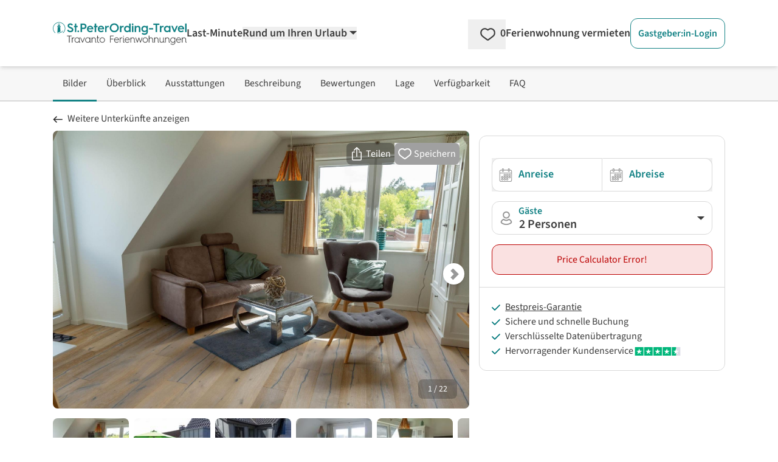

--- FILE ---
content_type: text/html; charset=utf-8
request_url: https://www.google.com/recaptcha/api2/aframe
body_size: 268
content:
<!DOCTYPE HTML><html><head><meta http-equiv="content-type" content="text/html; charset=UTF-8"></head><body><script nonce="NlFGAnqH3N_h-M50FP60nQ">/** Anti-fraud and anti-abuse applications only. See google.com/recaptcha */ try{var clients={'sodar':'https://pagead2.googlesyndication.com/pagead/sodar?'};window.addEventListener("message",function(a){try{if(a.source===window.parent){var b=JSON.parse(a.data);var c=clients[b['id']];if(c){var d=document.createElement('img');d.src=c+b['params']+'&rc='+(localStorage.getItem("rc::a")?sessionStorage.getItem("rc::b"):"");window.document.body.appendChild(d);sessionStorage.setItem("rc::e",parseInt(sessionStorage.getItem("rc::e")||0)+1);localStorage.setItem("rc::h",'1770135742809');}}}catch(b){}});window.parent.postMessage("_grecaptcha_ready", "*");}catch(b){}</script></body></html>

--- FILE ---
content_type: text/css
request_url: https://www.stpeterording-travel.de/_nuxt/default._Gye4JoF.css
body_size: 544
content:
.arrow-up[data-v-011c0cc9]:before{left:70px;position:absolute;top:-15px;--tw-rotate:225deg;border-bottom:15px solid rgb(255 255 255/var(--tw-border-opacity,1));border-left:15px solid transparent;border-top:15px solid transparent;transform:translate(var(--tw-translate-x),var(--tw-translate-y)) rotate(var(--tw-rotate)) skew(var(--tw-skew-x)) skewY(var(--tw-skew-y)) scaleX(var(--tw-scale-x)) scaleY(var(--tw-scale-y));--tw-border-opacity:1;border-right:15px solid rgb(255 255 255/var(--tw-border-opacity,1));--tw-shadow:3px 3px 6px rgba(0,0,0,.05);--tw-shadow-colored:3px 3px 6px var(--tw-shadow-color);box-shadow:var(--tw-ring-offset-shadow,0 0 #0000),var(--tw-ring-shadow,0 0 #0000),var(--tw-shadow);content:""}


--- FILE ---
content_type: text/css
request_url: https://www.stpeterording-travel.de/_nuxt/UiModalOrDropdown.yH7IF4Ga.css
body_size: -83
content:
.popper-position-w-full{border:none!important;margin:0!important;width:100%!important}


--- FILE ---
content_type: application/javascript
request_url: https://www.stpeterording-travel.de/_nuxt/9Dft6ktC.js
body_size: 29756
content:
import{_ as Ht}from"./Df7MrFYE.js";import{_ as Rt}from"./Dp5NrbtK.js";import{_ as si,a as ni}from"./rZz5-fG8.js";import{d as ve,o as k,g as I,G as Q,Q as Z,x as G,v as Wt,f as H,r as U,T as we,h as b,k as z,y as fe,K as $,m as D,t as V,F as qt,A as ri,V as ai,X as li,C as oi,O as Pe,l as Yt,N as di,S as ci,c as ui,i as ie,n as Y,Z as fi,b as pi}from"./BeYPTDhX.js";import{_ as Le}from"./DlAUqK2U.js";import{_ as mi}from"./so0VyYuT.js";import{E as hi}from"./C_BUqV3v.js";import{c as le}from"./DsBU89Ji.js";const gi={class:"tooltiptextcard hidden lg:block"},vi=ve({__name:"WishlistTooltip",props:{status:{type:Boolean,default:!1}},setup(t){const e=t;return(i,s)=>{const n=Ht;return k(),I("span",gi,[Q(G(n,{domain:"page.merkzettel",name:"heart_tooltip"},null,512),[[Z,!e.status]]),Q(G(n,{domain:"page.merkzettel",name:"heart_tooltip_active"},null,512),[[Z,e.status]])])}}}),wi=Le(vi,[["__scopeId","data-v-d14378d3"]]),bi=["title"],yi={class:"hidden lg:block ml-1"},Si=["aria-label"],xi=ve({__name:"WishlistHeartIcon",props:{objectId:{type:[Number,String],default:null},wishlistStyle:{type:String,default:""}},setup(t){const e=Wt("WishlistHeartIcon").translate,i=t,s=H(()=>i.wishlistStyle==="remove"),n=H(()=>i.wishlistStyle==="product_page"),r=U(!1),o=H({get(){return we().statusOfObjectInWishList(Number(i.objectId))}});function a(){we().AddOrRemoveObjectInWishListAndGetStatus(Number(i.objectId)),r.value=!0}function l(){we().removeObjectFromWishList(Number(i.objectId))}return(c,p)=>{const f=Rt,h=si,m=wi;return k(),I(qt,null,[b(s)?(k(),I("button",{key:0,title:b(e)("delete"),class:"bg-neutral-900/30 rounded-lg py-2 px-2",onClick:l},[G(f,{src:"/svg/icons/trashcan.svg",width:"22",height:"22",class:"fill-white inline-block"})],8,bi)):z("",!0),b(n)?(k(),I("button",{key:1,class:"tooltip",onClick:a},[G(h,null,{icon:fe(()=>[Q(G(f,{src:"/svg/icons/heart-fill.svg",width:"22",height:"22",class:$(["fill-cta-500",{heart_animate:b(r)}])},null,8,["class"]),[[Z,b(o)]]),Q(G(f,{src:"/svg/icons/heart-stroke.svg",width:"22",height:"22",class:$(["fill-white",{heart_animate:b(r)}])},null,8,["class"]),[[Z,!b(o)]])]),text:fe(()=>[D("span",yi,V(b(e)("save")),1)]),_:1})])):z("",!0),!b(s)&&!b(n)?(k(),I("button",{key:2,"aria-label":b(o)?b(e)("deactive_wishlist"):b(e)("active_wishlist"),class:"bg-neutral-900/30 rounded-lg py-2 px-2 tooltipcard",onClick:a},[Q(G(f,{src:"/svg/icons/heart-fill.svg",width:"22",height:"22",class:$(["fill-cta-500 inline-block",{heart_animate:b(r)}])},null,8,["class"]),[[Z,b(o)]]),Q(G(f,{src:"/svg/icons/heart-stroke.svg",width:"22",height:"22",class:$(["fill-white inline-block",{heart_animate:b(r)}])},null,8,["class"]),[[Z,!b(o)]]),G(m,{status:b(o)},null,8,["status"])],8,Si)):z("",!0)],64)}}}),Ti=Le(xi,[["__scopeId","data-v-286019c2"]]);function Gt(t){return t!==null&&typeof t=="object"&&"constructor"in t&&t.constructor===Object}function Ie(t,e){t===void 0&&(t={}),e===void 0&&(e={}),Object.keys(e).forEach(i=>{typeof t[i]>"u"?t[i]=e[i]:Gt(e[i])&&Gt(t[i])&&Object.keys(e[i]).length>0&&Ie(t[i],e[i])})}const Xt={body:{},addEventListener(){},removeEventListener(){},activeElement:{blur(){},nodeName:""},querySelector(){return null},querySelectorAll(){return[]},getElementById(){return null},createEvent(){return{initEvent(){}}},createElement(){return{children:[],childNodes:[],style:{},setAttribute(){},getElementsByTagName(){return[]}}},createElementNS(){return{}},importNode(){return null},location:{hash:"",host:"",hostname:"",href:"",origin:"",pathname:"",protocol:"",search:""}};function K(){const t=typeof document<"u"?document:{};return Ie(t,Xt),t}const Ei={document:Xt,navigator:{userAgent:""},location:{hash:"",host:"",hostname:"",href:"",origin:"",pathname:"",protocol:"",search:""},history:{replaceState(){},pushState(){},go(){},back(){}},CustomEvent:function(){return this},addEventListener(){},removeEventListener(){},getComputedStyle(){return{getPropertyValue(){return""}}},Image(){},Date(){},screen:{},setTimeout(){},clearTimeout(){},matchMedia(){return{}},requestAnimationFrame(t){return typeof setTimeout>"u"?(t(),null):setTimeout(t,0)},cancelAnimationFrame(t){typeof setTimeout>"u"||clearTimeout(t)}};function j(){const t=typeof window<"u"?window:{};return Ie(t,Ei),t}function Ci(t){return t===void 0&&(t=""),t.trim().split(" ").filter(e=>!!e.trim())}function Pi(t){const e=t;Object.keys(e).forEach(i=>{try{e[i]=null}catch{}try{delete e[i]}catch{}})}function _e(t,e){return e===void 0&&(e=0),setTimeout(t,e)}function pe(){return Date.now()}function _i(t){const e=j();let i;return e.getComputedStyle&&(i=e.getComputedStyle(t,null)),!i&&t.currentStyle&&(i=t.currentStyle),i||(i=t.style),i}function Mi(t,e){e===void 0&&(e="x");const i=j();let s,n,r;const o=_i(t);return i.WebKitCSSMatrix?(n=o.transform||o.webkitTransform,n.split(",").length>6&&(n=n.split(", ").map(a=>a.replace(",",".")).join(", ")),r=new i.WebKitCSSMatrix(n==="none"?"":n)):(r=o.MozTransform||o.OTransform||o.MsTransform||o.msTransform||o.transform||o.getPropertyValue("transform").replace("translate(","matrix(1, 0, 0, 1,"),s=r.toString().split(",")),e==="x"&&(i.WebKitCSSMatrix?n=r.m41:s.length===16?n=parseFloat(s[12]):n=parseFloat(s[4])),e==="y"&&(i.WebKitCSSMatrix?n=r.m42:s.length===16?n=parseFloat(s[13]):n=parseFloat(s[5])),n||0}function oe(t){return typeof t=="object"&&t!==null&&t.constructor&&Object.prototype.toString.call(t).slice(8,-1)==="Object"}function ki(t){return typeof window<"u"&&typeof window.HTMLElement<"u"?t instanceof HTMLElement:t&&(t.nodeType===1||t.nodeType===11)}function R(){const t=Object(arguments.length<=0?void 0:arguments[0]),e=["__proto__","constructor","prototype"];for(let i=1;i<arguments.length;i+=1){const s=i<0||arguments.length<=i?void 0:arguments[i];if(s!=null&&!ki(s)){const n=Object.keys(Object(s)).filter(r=>e.indexOf(r)<0);for(let r=0,o=n.length;r<o;r+=1){const a=n[r],l=Object.getOwnPropertyDescriptor(s,a);l!==void 0&&l.enumerable&&(oe(t[a])&&oe(s[a])?s[a].__swiper__?t[a]=s[a]:R(t[a],s[a]):!oe(t[a])&&oe(s[a])?(t[a]={},s[a].__swiper__?t[a]=s[a]:R(t[a],s[a])):t[a]=s[a])}}}return t}function de(t,e,i){t.style.setProperty(e,i)}function Ut(t){let{swiper:e,targetPosition:i,side:s}=t;const n=j(),r=-e.translate;let o=null,a;const l=e.params.speed;e.wrapperEl.style.scrollSnapType="none",n.cancelAnimationFrame(e.cssModeFrameID);const c=i>r?"next":"prev",p=(h,m)=>c==="next"&&h>=m||c==="prev"&&h<=m,f=()=>{a=new Date().getTime(),o===null&&(o=a);const h=Math.max(Math.min((a-o)/l,1),0),m=.5-Math.cos(h*Math.PI)/2;let g=r+m*(i-r);if(p(g,i)&&(g=i),e.wrapperEl.scrollTo({[s]:g}),p(g,i)){e.wrapperEl.style.overflow="hidden",e.wrapperEl.style.scrollSnapType="",setTimeout(()=>{e.wrapperEl.style.overflow="",e.wrapperEl.scrollTo({[s]:g})}),n.cancelAnimationFrame(e.cssModeFrameID);return}e.cssModeFrameID=n.requestAnimationFrame(f)};f()}function q(t,e){e===void 0&&(e="");const i=j(),s=[...t.children];return i.HTMLSlotElement&&t instanceof HTMLSlotElement&&s.push(...t.assignedElements()),e?s.filter(n=>n.matches(e)):s}function Li(t,e){var s,n;const i=[e];for(;i.length>0;){const r=i.shift();if(t===r)return!0;i.push(...r.children,...((s=r.shadowRoot)==null?void 0:s.children)||[],...((n=r.assignedElements)==null?void 0:n.call(r))||[])}}function Ii(t,e){const i=j();let s=e.contains(t);return!s&&i.HTMLSlotElement&&e instanceof HTMLSlotElement&&(s=[...e.assignedElements()].includes(t),s||(s=Li(t,e))),s}function me(t){try{console.warn(t);return}catch{}}function he(t,e){e===void 0&&(e=[]);const i=document.createElement(t);return i.classList.add(...Array.isArray(e)?e:Ci(e)),i}function Oi(t,e){const i=[];for(;t.previousElementSibling;){const s=t.previousElementSibling;e?s.matches(e)&&i.push(s):i.push(s),t=s}return i}function zi(t,e){const i=[];for(;t.nextElementSibling;){const s=t.nextElementSibling;e?s.matches(e)&&i.push(s):i.push(s),t=s}return i}function X(t,e){return j().getComputedStyle(t,null).getPropertyValue(e)}function ge(t){let e=t,i;if(e){for(i=0;(e=e.previousSibling)!==null;)e.nodeType===1&&(i+=1);return i}}function Kt(t,e){const i=[];let s=t.parentElement;for(;s;)e?s.matches(e)&&i.push(s):i.push(s),s=s.parentElement;return i}function jn(t,e){function i(s){s.target===t&&(e.call(t,s),t.removeEventListener("transitionend",i))}e&&t.addEventListener("transitionend",i)}function Me(t,e,i){const s=j();return t[e==="width"?"offsetWidth":"offsetHeight"]+parseFloat(s.getComputedStyle(t,null).getPropertyValue(e==="width"?"margin-right":"margin-top"))+parseFloat(s.getComputedStyle(t,null).getPropertyValue(e==="width"?"margin-left":"margin-bottom"))}function F(t){return(Array.isArray(t)?t:[t]).filter(e=>!!e)}let be;function Ai(){const t=j(),e=K();return{smoothScroll:e.documentElement&&e.documentElement.style&&"scrollBehavior"in e.documentElement.style,touch:!!("ontouchstart"in t||t.DocumentTouch&&e instanceof t.DocumentTouch)}}function Qt(){return be||(be=Ai()),be}let ye;function Bi(t){let{userAgent:e}=t===void 0?{}:t;const i=Qt(),s=j(),n=s.navigator.platform,r=e||s.navigator.userAgent,o={ios:!1,android:!1},a=s.screen.width,l=s.screen.height,c=r.match(/(Android);?[\s\/]+([\d.]+)?/);let p=r.match(/(iPad).*OS\s([\d_]+)/);const f=r.match(/(iPod)(.*OS\s([\d_]+))?/),h=!p&&r.match(/(iPhone\sOS|iOS)\s([\d_]+)/),m=n==="Win32";let g=n==="MacIntel";const w=["1024x1366","1366x1024","834x1194","1194x834","834x1112","1112x834","768x1024","1024x768","820x1180","1180x820","810x1080","1080x810"];return!p&&g&&i.touch&&w.indexOf(`${a}x${l}`)>=0&&(p=r.match(/(Version)\/([\d.]+)/),p||(p=[0,1,"13_0_0"]),g=!1),c&&!m&&(o.os="android",o.android=!0),(p||h||f)&&(o.os="ios",o.ios=!0),o}function Zt(t){return t===void 0&&(t={}),ye||(ye=Bi(t)),ye}let Se;function Di(){const t=j(),e=Zt();let i=!1;function s(){const a=t.navigator.userAgent.toLowerCase();return a.indexOf("safari")>=0&&a.indexOf("chrome")<0&&a.indexOf("android")<0}if(s()){const a=String(t.navigator.userAgent);if(a.includes("Version/")){const[l,c]=a.split("Version/")[1].split(" ")[0].split(".").map(p=>Number(p));i=l<16||l===16&&c<2}}const n=/(iPhone|iPod|iPad).*AppleWebKit(?!.*Safari)/i.test(t.navigator.userAgent),r=s(),o=r||n&&e.ios;return{isSafari:i||r,needPerspectiveFix:i,need3dFix:o,isWebView:n}}function Gi(){return Se||(Se=Di()),Se}function $i(t){let{swiper:e,on:i,emit:s}=t;const n=j();let r=null,o=null;const a=()=>{!e||e.destroyed||!e.initialized||(s("beforeResize"),s("resize"))},l=()=>{!e||e.destroyed||!e.initialized||(r=new ResizeObserver(f=>{o=n.requestAnimationFrame(()=>{const{width:h,height:m}=e;let g=h,w=m;f.forEach(E=>{let{contentBoxSize:S,contentRect:d,target:u}=E;u&&u!==e.el||(g=d?d.width:(S[0]||S).inlineSize,w=d?d.height:(S[0]||S).blockSize)}),(g!==h||w!==m)&&a()})}),r.observe(e.el))},c=()=>{o&&n.cancelAnimationFrame(o),r&&r.unobserve&&e.el&&(r.unobserve(e.el),r=null)},p=()=>{!e||e.destroyed||!e.initialized||s("orientationchange")};i("init",()=>{if(e.params.resizeObserver&&typeof n.ResizeObserver<"u"){l();return}n.addEventListener("resize",a),n.addEventListener("orientationchange",p)}),i("destroy",()=>{c(),n.removeEventListener("resize",a),n.removeEventListener("orientationchange",p)})}function Vi(t){let{swiper:e,extendParams:i,on:s,emit:n}=t;const r=[],o=j(),a=function(p,f){f===void 0&&(f={});const h=o.MutationObserver||o.WebkitMutationObserver,m=new h(g=>{if(e.__preventObserver__)return;if(g.length===1){n("observerUpdate",g[0]);return}const w=function(){n("observerUpdate",g[0])};o.requestAnimationFrame?o.requestAnimationFrame(w):o.setTimeout(w,0)});m.observe(p,{attributes:typeof f.attributes>"u"?!0:f.attributes,childList:e.isElement||(typeof f.childList>"u"?!0:f).childList,characterData:typeof f.characterData>"u"?!0:f.characterData}),r.push(m)},l=()=>{if(e.params.observer){if(e.params.observeParents){const p=Kt(e.hostEl);for(let f=0;f<p.length;f+=1)a(p[f])}a(e.hostEl,{childList:e.params.observeSlideChildren}),a(e.wrapperEl,{attributes:!1})}},c=()=>{r.forEach(p=>{p.disconnect()}),r.splice(0,r.length)};i({observer:!1,observeParents:!1,observeSlideChildren:!1}),s("init",l),s("destroy",c)}var Ni={on(t,e,i){const s=this;if(!s.eventsListeners||s.destroyed||typeof e!="function")return s;const n=i?"unshift":"push";return t.split(" ").forEach(r=>{s.eventsListeners[r]||(s.eventsListeners[r]=[]),s.eventsListeners[r][n](e)}),s},once(t,e,i){const s=this;if(!s.eventsListeners||s.destroyed||typeof e!="function")return s;function n(){s.off(t,n),n.__emitterProxy&&delete n.__emitterProxy;for(var r=arguments.length,o=new Array(r),a=0;a<r;a++)o[a]=arguments[a];e.apply(s,o)}return n.__emitterProxy=e,s.on(t,n,i)},onAny(t,e){const i=this;if(!i.eventsListeners||i.destroyed||typeof t!="function")return i;const s=e?"unshift":"push";return i.eventsAnyListeners.indexOf(t)<0&&i.eventsAnyListeners[s](t),i},offAny(t){const e=this;if(!e.eventsListeners||e.destroyed||!e.eventsAnyListeners)return e;const i=e.eventsAnyListeners.indexOf(t);return i>=0&&e.eventsAnyListeners.splice(i,1),e},off(t,e){const i=this;return!i.eventsListeners||i.destroyed||!i.eventsListeners||t.split(" ").forEach(s=>{typeof e>"u"?i.eventsListeners[s]=[]:i.eventsListeners[s]&&i.eventsListeners[s].forEach((n,r)=>{(n===e||n.__emitterProxy&&n.__emitterProxy===e)&&i.eventsListeners[s].splice(r,1)})}),i},emit(){const t=this;if(!t.eventsListeners||t.destroyed||!t.eventsListeners)return t;let e,i,s;for(var n=arguments.length,r=new Array(n),o=0;o<n;o++)r[o]=arguments[o];return typeof r[0]=="string"||Array.isArray(r[0])?(e=r[0],i=r.slice(1,r.length),s=t):(e=r[0].events,i=r[0].data,s=r[0].context||t),i.unshift(s),(Array.isArray(e)?e:e.split(" ")).forEach(l=>{t.eventsAnyListeners&&t.eventsAnyListeners.length&&t.eventsAnyListeners.forEach(c=>{c.apply(s,[l,...i])}),t.eventsListeners&&t.eventsListeners[l]&&t.eventsListeners[l].forEach(c=>{c.apply(s,i)})}),t}};function Fi(){const t=this;let e,i;const s=t.el;typeof t.params.width<"u"&&t.params.width!==null?e=t.params.width:e=s.clientWidth,typeof t.params.height<"u"&&t.params.height!==null?i=t.params.height:i=s.clientHeight,!(e===0&&t.isHorizontal()||i===0&&t.isVertical())&&(e=e-parseInt(X(s,"padding-left")||0,10)-parseInt(X(s,"padding-right")||0,10),i=i-parseInt(X(s,"padding-top")||0,10)-parseInt(X(s,"padding-bottom")||0,10),Number.isNaN(e)&&(e=0),Number.isNaN(i)&&(i=0),Object.assign(t,{width:e,height:i,size:t.isHorizontal()?e:i}))}function ji(){const t=this;function e(x,P){return parseFloat(x.getPropertyValue(t.getDirectionLabel(P))||0)}const i=t.params,{wrapperEl:s,slidesEl:n,size:r,rtlTranslate:o,wrongRTL:a}=t,l=t.virtual&&i.virtual.enabled,c=l?t.virtual.slides.length:t.slides.length,p=q(n,`.${t.params.slideClass}, swiper-slide`),f=l?t.virtual.slides.length:p.length;let h=[];const m=[],g=[];let w=i.slidesOffsetBefore;typeof w=="function"&&(w=i.slidesOffsetBefore.call(t));let E=i.slidesOffsetAfter;typeof E=="function"&&(E=i.slidesOffsetAfter.call(t));const S=t.snapGrid.length,d=t.slidesGrid.length;let u=i.spaceBetween,y=-w,v=0,T=0;if(typeof r>"u")return;typeof u=="string"&&u.indexOf("%")>=0?u=parseFloat(u.replace("%",""))/100*r:typeof u=="string"&&(u=parseFloat(u)),t.virtualSize=-u,p.forEach(x=>{o?x.style.marginLeft="":x.style.marginRight="",x.style.marginBottom="",x.style.marginTop=""}),i.centeredSlides&&i.cssMode&&(de(s,"--swiper-centered-offset-before",""),de(s,"--swiper-centered-offset-after",""));const _=i.grid&&i.grid.rows>1&&t.grid;_?t.grid.initSlides(p):t.grid&&t.grid.unsetSlides();let L;const A=i.slidesPerView==="auto"&&i.breakpoints&&Object.keys(i.breakpoints).filter(x=>typeof i.breakpoints[x].slidesPerView<"u").length>0;for(let x=0;x<f;x+=1){L=0;let P;if(p[x]&&(P=p[x]),_&&t.grid.updateSlide(x,P,p),!(p[x]&&X(P,"display")==="none")){if(i.slidesPerView==="auto"){A&&(p[x].style[t.getDirectionLabel("width")]="");const M=getComputedStyle(P),C=P.style.transform,O=P.style.webkitTransform;if(C&&(P.style.transform="none"),O&&(P.style.webkitTransform="none"),i.roundLengths)L=t.isHorizontal()?Me(P,"width"):Me(P,"height");else{const B=e(M,"width"),N=e(M,"padding-left"),ne=e(M,"padding-right"),J=e(M,"margin-left"),ee=e(M,"margin-right"),te=M.getPropertyValue("box-sizing");if(te&&te==="border-box")L=B+J+ee;else{const{clientWidth:re,offsetWidth:ae}=P;L=B+N+ne+J+ee+(ae-re)}}C&&(P.style.transform=C),O&&(P.style.webkitTransform=O),i.roundLengths&&(L=Math.floor(L))}else L=(r-(i.slidesPerView-1)*u)/i.slidesPerView,i.roundLengths&&(L=Math.floor(L)),p[x]&&(p[x].style[t.getDirectionLabel("width")]=`${L}px`);p[x]&&(p[x].swiperSlideSize=L),g.push(L),i.centeredSlides?(y=y+L/2+v/2+u,v===0&&x!==0&&(y=y-r/2-u),x===0&&(y=y-r/2-u),Math.abs(y)<1/1e3&&(y=0),i.roundLengths&&(y=Math.floor(y)),T%i.slidesPerGroup===0&&h.push(y),m.push(y)):(i.roundLengths&&(y=Math.floor(y)),(T-Math.min(t.params.slidesPerGroupSkip,T))%t.params.slidesPerGroup===0&&h.push(y),m.push(y),y=y+L+u),t.virtualSize+=L+u,v=L,T+=1}}if(t.virtualSize=Math.max(t.virtualSize,r)+E,o&&a&&(i.effect==="slide"||i.effect==="coverflow")&&(s.style.width=`${t.virtualSize+u}px`),i.setWrapperSize&&(s.style[t.getDirectionLabel("width")]=`${t.virtualSize+u}px`),_&&t.grid.updateWrapperSize(L,h),!i.centeredSlides){const x=[];for(let P=0;P<h.length;P+=1){let M=h[P];i.roundLengths&&(M=Math.floor(M)),h[P]<=t.virtualSize-r&&x.push(M)}h=x,Math.floor(t.virtualSize-r)-Math.floor(h[h.length-1])>1&&h.push(t.virtualSize-r)}if(l&&i.loop){const x=g[0]+u;if(i.slidesPerGroup>1){const P=Math.ceil((t.virtual.slidesBefore+t.virtual.slidesAfter)/i.slidesPerGroup),M=x*i.slidesPerGroup;for(let C=0;C<P;C+=1)h.push(h[h.length-1]+M)}for(let P=0;P<t.virtual.slidesBefore+t.virtual.slidesAfter;P+=1)i.slidesPerGroup===1&&h.push(h[h.length-1]+x),m.push(m[m.length-1]+x),t.virtualSize+=x}if(h.length===0&&(h=[0]),u!==0){const x=t.isHorizontal()&&o?"marginLeft":t.getDirectionLabel("marginRight");p.filter((P,M)=>!i.cssMode||i.loop?!0:M!==p.length-1).forEach(P=>{P.style[x]=`${u}px`})}if(i.centeredSlides&&i.centeredSlidesBounds){let x=0;g.forEach(M=>{x+=M+(u||0)}),x-=u;const P=x>r?x-r:0;h=h.map(M=>M<=0?-w:M>P?P+E:M)}if(i.centerInsufficientSlides){let x=0;g.forEach(M=>{x+=M+(u||0)}),x-=u;const P=(i.slidesOffsetBefore||0)+(i.slidesOffsetAfter||0);if(x+P<r){const M=(r-x-P)/2;h.forEach((C,O)=>{h[O]=C-M}),m.forEach((C,O)=>{m[O]=C+M})}}if(Object.assign(t,{slides:p,snapGrid:h,slidesGrid:m,slidesSizesGrid:g}),i.centeredSlides&&i.cssMode&&!i.centeredSlidesBounds){de(s,"--swiper-centered-offset-before",`${-h[0]}px`),de(s,"--swiper-centered-offset-after",`${t.size/2-g[g.length-1]/2}px`);const x=-t.snapGrid[0],P=-t.slidesGrid[0];t.snapGrid=t.snapGrid.map(M=>M+x),t.slidesGrid=t.slidesGrid.map(M=>M+P)}if(f!==c&&t.emit("slidesLengthChange"),h.length!==S&&(t.params.watchOverflow&&t.checkOverflow(),t.emit("snapGridLengthChange")),m.length!==d&&t.emit("slidesGridLengthChange"),i.watchSlidesProgress&&t.updateSlidesOffset(),t.emit("slidesUpdated"),!l&&!i.cssMode&&(i.effect==="slide"||i.effect==="fade")){const x=`${i.containerModifierClass}backface-hidden`,P=t.el.classList.contains(x);f<=i.maxBackfaceHiddenSlides?P||t.el.classList.add(x):P&&t.el.classList.remove(x)}}function Hi(t){const e=this,i=[],s=e.virtual&&e.params.virtual.enabled;let n=0,r;typeof t=="number"?e.setTransition(t):t===!0&&e.setTransition(e.params.speed);const o=a=>s?e.slides[e.getSlideIndexByData(a)]:e.slides[a];if(e.params.slidesPerView!=="auto"&&e.params.slidesPerView>1)if(e.params.centeredSlides)(e.visibleSlides||[]).forEach(a=>{i.push(a)});else for(r=0;r<Math.ceil(e.params.slidesPerView);r+=1){const a=e.activeIndex+r;if(a>e.slides.length&&!s)break;i.push(o(a))}else i.push(o(e.activeIndex));for(r=0;r<i.length;r+=1)if(typeof i[r]<"u"){const a=i[r].offsetHeight;n=a>n?a:n}(n||n===0)&&(e.wrapperEl.style.height=`${n}px`)}function Ri(){const t=this,e=t.slides,i=t.isElement?t.isHorizontal()?t.wrapperEl.offsetLeft:t.wrapperEl.offsetTop:0;for(let s=0;s<e.length;s+=1)e[s].swiperSlideOffset=(t.isHorizontal()?e[s].offsetLeft:e[s].offsetTop)-i-t.cssOverflowAdjustment()}const $t=(t,e,i)=>{e&&!t.classList.contains(i)?t.classList.add(i):!e&&t.classList.contains(i)&&t.classList.remove(i)};function Wi(t){t===void 0&&(t=this&&this.translate||0);const e=this,i=e.params,{slides:s,rtlTranslate:n,snapGrid:r}=e;if(s.length===0)return;typeof s[0].swiperSlideOffset>"u"&&e.updateSlidesOffset();let o=-t;n&&(o=t),e.visibleSlidesIndexes=[],e.visibleSlides=[];let a=i.spaceBetween;typeof a=="string"&&a.indexOf("%")>=0?a=parseFloat(a.replace("%",""))/100*e.size:typeof a=="string"&&(a=parseFloat(a));for(let l=0;l<s.length;l+=1){const c=s[l];let p=c.swiperSlideOffset;i.cssMode&&i.centeredSlides&&(p-=s[0].swiperSlideOffset);const f=(o+(i.centeredSlides?e.minTranslate():0)-p)/(c.swiperSlideSize+a),h=(o-r[0]+(i.centeredSlides?e.minTranslate():0)-p)/(c.swiperSlideSize+a),m=-(o-p),g=m+e.slidesSizesGrid[l],w=m>=0&&m<=e.size-e.slidesSizesGrid[l],E=m>=0&&m<e.size-1||g>1&&g<=e.size||m<=0&&g>=e.size;E&&(e.visibleSlides.push(c),e.visibleSlidesIndexes.push(l)),$t(c,E,i.slideVisibleClass),$t(c,w,i.slideFullyVisibleClass),c.progress=n?-f:f,c.originalProgress=n?-h:h}}function qi(t){const e=this;if(typeof t>"u"){const p=e.rtlTranslate?-1:1;t=e&&e.translate&&e.translate*p||0}const i=e.params,s=e.maxTranslate()-e.minTranslate();let{progress:n,isBeginning:r,isEnd:o,progressLoop:a}=e;const l=r,c=o;if(s===0)n=0,r=!0,o=!0;else{n=(t-e.minTranslate())/s;const p=Math.abs(t-e.minTranslate())<1,f=Math.abs(t-e.maxTranslate())<1;r=p||n<=0,o=f||n>=1,p&&(n=0),f&&(n=1)}if(i.loop){const p=e.getSlideIndexByData(0),f=e.getSlideIndexByData(e.slides.length-1),h=e.slidesGrid[p],m=e.slidesGrid[f],g=e.slidesGrid[e.slidesGrid.length-1],w=Math.abs(t);w>=h?a=(w-h)/g:a=(w+g-m)/g,a>1&&(a-=1)}Object.assign(e,{progress:n,progressLoop:a,isBeginning:r,isEnd:o}),(i.watchSlidesProgress||i.centeredSlides&&i.autoHeight)&&e.updateSlidesProgress(t),r&&!l&&e.emit("reachBeginning toEdge"),o&&!c&&e.emit("reachEnd toEdge"),(l&&!r||c&&!o)&&e.emit("fromEdge"),e.emit("progress",n)}const xe=(t,e,i)=>{e&&!t.classList.contains(i)?t.classList.add(i):!e&&t.classList.contains(i)&&t.classList.remove(i)};function Yi(){const t=this,{slides:e,params:i,slidesEl:s,activeIndex:n}=t,r=t.virtual&&i.virtual.enabled,o=t.grid&&i.grid&&i.grid.rows>1,a=f=>q(s,`.${i.slideClass}${f}, swiper-slide${f}`)[0];let l,c,p;if(r)if(i.loop){let f=n-t.virtual.slidesBefore;f<0&&(f=t.virtual.slides.length+f),f>=t.virtual.slides.length&&(f-=t.virtual.slides.length),l=a(`[data-swiper-slide-index="${f}"]`)}else l=a(`[data-swiper-slide-index="${n}"]`);else o?(l=e.find(f=>f.column===n),p=e.find(f=>f.column===n+1),c=e.find(f=>f.column===n-1)):l=e[n];l&&(o||(p=zi(l,`.${i.slideClass}, swiper-slide`)[0],i.loop&&!p&&(p=e[0]),c=Oi(l,`.${i.slideClass}, swiper-slide`)[0],i.loop&&!c===0&&(c=e[e.length-1]))),e.forEach(f=>{xe(f,f===l,i.slideActiveClass),xe(f,f===p,i.slideNextClass),xe(f,f===c,i.slidePrevClass)}),t.emitSlidesClasses()}const ue=(t,e)=>{if(!t||t.destroyed||!t.params)return;const i=()=>t.isElement?"swiper-slide":`.${t.params.slideClass}`,s=e.closest(i());if(s){let n=s.querySelector(`.${t.params.lazyPreloaderClass}`);!n&&t.isElement&&(s.shadowRoot?n=s.shadowRoot.querySelector(`.${t.params.lazyPreloaderClass}`):requestAnimationFrame(()=>{s.shadowRoot&&(n=s.shadowRoot.querySelector(`.${t.params.lazyPreloaderClass}`),n&&n.remove())})),n&&n.remove()}},Te=(t,e)=>{if(!t.slides[e])return;const i=t.slides[e].querySelector('[loading="lazy"]');i&&i.removeAttribute("loading")},ke=t=>{if(!t||t.destroyed||!t.params)return;let e=t.params.lazyPreloadPrevNext;const i=t.slides.length;if(!i||!e||e<0)return;e=Math.min(e,i);const s=t.params.slidesPerView==="auto"?t.slidesPerViewDynamic():Math.ceil(t.params.slidesPerView),n=t.activeIndex;if(t.params.grid&&t.params.grid.rows>1){const o=n,a=[o-e];a.push(...Array.from({length:e}).map((l,c)=>o+s+c)),t.slides.forEach((l,c)=>{a.includes(l.column)&&Te(t,c)});return}const r=n+s-1;if(t.params.rewind||t.params.loop)for(let o=n-e;o<=r+e;o+=1){const a=(o%i+i)%i;(a<n||a>r)&&Te(t,a)}else for(let o=Math.max(n-e,0);o<=Math.min(r+e,i-1);o+=1)o!==n&&(o>r||o<n)&&Te(t,o)};function Xi(t){const{slidesGrid:e,params:i}=t,s=t.rtlTranslate?t.translate:-t.translate;let n;for(let r=0;r<e.length;r+=1)typeof e[r+1]<"u"?s>=e[r]&&s<e[r+1]-(e[r+1]-e[r])/2?n=r:s>=e[r]&&s<e[r+1]&&(n=r+1):s>=e[r]&&(n=r);return i.normalizeSlideIndex&&(n<0||typeof n>"u")&&(n=0),n}function Ui(t){const e=this,i=e.rtlTranslate?e.translate:-e.translate,{snapGrid:s,params:n,activeIndex:r,realIndex:o,snapIndex:a}=e;let l=t,c;const p=m=>{let g=m-e.virtual.slidesBefore;return g<0&&(g=e.virtual.slides.length+g),g>=e.virtual.slides.length&&(g-=e.virtual.slides.length),g};if(typeof l>"u"&&(l=Xi(e)),s.indexOf(i)>=0)c=s.indexOf(i);else{const m=Math.min(n.slidesPerGroupSkip,l);c=m+Math.floor((l-m)/n.slidesPerGroup)}if(c>=s.length&&(c=s.length-1),l===r&&!e.params.loop){c!==a&&(e.snapIndex=c,e.emit("snapIndexChange"));return}if(l===r&&e.params.loop&&e.virtual&&e.params.virtual.enabled){e.realIndex=p(l);return}const f=e.grid&&n.grid&&n.grid.rows>1;let h;if(e.virtual&&n.virtual.enabled&&n.loop)h=p(l);else if(f){const m=e.slides.find(w=>w.column===l);let g=parseInt(m.getAttribute("data-swiper-slide-index"),10);Number.isNaN(g)&&(g=Math.max(e.slides.indexOf(m),0)),h=Math.floor(g/n.grid.rows)}else if(e.slides[l]){const m=e.slides[l].getAttribute("data-swiper-slide-index");m?h=parseInt(m,10):h=l}else h=l;Object.assign(e,{previousSnapIndex:a,snapIndex:c,previousRealIndex:o,realIndex:h,previousIndex:r,activeIndex:l}),e.initialized&&ke(e),e.emit("activeIndexChange"),e.emit("snapIndexChange"),(e.initialized||e.params.runCallbacksOnInit)&&(o!==h&&e.emit("realIndexChange"),e.emit("slideChange"))}function Ki(t,e){const i=this,s=i.params;let n=t.closest(`.${s.slideClass}, swiper-slide`);!n&&i.isElement&&e&&e.length>1&&e.includes(t)&&[...e.slice(e.indexOf(t)+1,e.length)].forEach(a=>{!n&&a.matches&&a.matches(`.${s.slideClass}, swiper-slide`)&&(n=a)});let r=!1,o;if(n){for(let a=0;a<i.slides.length;a+=1)if(i.slides[a]===n){r=!0,o=a;break}}if(n&&r)i.clickedSlide=n,i.virtual&&i.params.virtual.enabled?i.clickedIndex=parseInt(n.getAttribute("data-swiper-slide-index"),10):i.clickedIndex=o;else{i.clickedSlide=void 0,i.clickedIndex=void 0;return}s.slideToClickedSlide&&i.clickedIndex!==void 0&&i.clickedIndex!==i.activeIndex&&i.slideToClickedSlide()}var Qi={updateSize:Fi,updateSlides:ji,updateAutoHeight:Hi,updateSlidesOffset:Ri,updateSlidesProgress:Wi,updateProgress:qi,updateSlidesClasses:Yi,updateActiveIndex:Ui,updateClickedSlide:Ki};function Zi(t){t===void 0&&(t=this.isHorizontal()?"x":"y");const e=this,{params:i,rtlTranslate:s,translate:n,wrapperEl:r}=e;if(i.virtualTranslate)return s?-n:n;if(i.cssMode)return n;let o=Mi(r,t);return o+=e.cssOverflowAdjustment(),s&&(o=-o),o||0}function Ji(t,e){const i=this,{rtlTranslate:s,params:n,wrapperEl:r,progress:o}=i;let a=0,l=0;const c=0;i.isHorizontal()?a=s?-t:t:l=t,n.roundLengths&&(a=Math.floor(a),l=Math.floor(l)),i.previousTranslate=i.translate,i.translate=i.isHorizontal()?a:l,n.cssMode?r[i.isHorizontal()?"scrollLeft":"scrollTop"]=i.isHorizontal()?-a:-l:n.virtualTranslate||(i.isHorizontal()?a-=i.cssOverflowAdjustment():l-=i.cssOverflowAdjustment(),r.style.transform=`translate3d(${a}px, ${l}px, ${c}px)`);let p;const f=i.maxTranslate()-i.minTranslate();f===0?p=0:p=(t-i.minTranslate())/f,p!==o&&i.updateProgress(t),i.emit("setTranslate",i.translate,e)}function es(){return-this.snapGrid[0]}function ts(){return-this.snapGrid[this.snapGrid.length-1]}function is(t,e,i,s,n){t===void 0&&(t=0),e===void 0&&(e=this.params.speed),i===void 0&&(i=!0),s===void 0&&(s=!0);const r=this,{params:o,wrapperEl:a}=r;if(r.animating&&o.preventInteractionOnTransition)return!1;const l=r.minTranslate(),c=r.maxTranslate();let p;if(s&&t>l?p=l:s&&t<c?p=c:p=t,r.updateProgress(p),o.cssMode){const f=r.isHorizontal();if(e===0)a[f?"scrollLeft":"scrollTop"]=-p;else{if(!r.support.smoothScroll)return Ut({swiper:r,targetPosition:-p,side:f?"left":"top"}),!0;a.scrollTo({[f?"left":"top"]:-p,behavior:"smooth"})}return!0}return e===0?(r.setTransition(0),r.setTranslate(p),i&&(r.emit("beforeTransitionStart",e,n),r.emit("transitionEnd"))):(r.setTransition(e),r.setTranslate(p),i&&(r.emit("beforeTransitionStart",e,n),r.emit("transitionStart")),r.animating||(r.animating=!0,r.onTranslateToWrapperTransitionEnd||(r.onTranslateToWrapperTransitionEnd=function(h){!r||r.destroyed||h.target===this&&(r.wrapperEl.removeEventListener("transitionend",r.onTranslateToWrapperTransitionEnd),r.onTranslateToWrapperTransitionEnd=null,delete r.onTranslateToWrapperTransitionEnd,r.animating=!1,i&&r.emit("transitionEnd"))}),r.wrapperEl.addEventListener("transitionend",r.onTranslateToWrapperTransitionEnd))),!0}var ss={getTranslate:Zi,setTranslate:Ji,minTranslate:es,maxTranslate:ts,translateTo:is};function ns(t,e){const i=this;i.params.cssMode||(i.wrapperEl.style.transitionDuration=`${t}ms`,i.wrapperEl.style.transitionDelay=t===0?"0ms":""),i.emit("setTransition",t,e)}function Jt(t){let{swiper:e,runCallbacks:i,direction:s,step:n}=t;const{activeIndex:r,previousIndex:o}=e;let a=s;if(a||(r>o?a="next":r<o?a="prev":a="reset"),e.emit(`transition${n}`),i&&r!==o){if(a==="reset"){e.emit(`slideResetTransition${n}`);return}e.emit(`slideChangeTransition${n}`),a==="next"?e.emit(`slideNextTransition${n}`):e.emit(`slidePrevTransition${n}`)}}function rs(t,e){t===void 0&&(t=!0);const i=this,{params:s}=i;s.cssMode||(s.autoHeight&&i.updateAutoHeight(),Jt({swiper:i,runCallbacks:t,direction:e,step:"Start"}))}function as(t,e){t===void 0&&(t=!0);const i=this,{params:s}=i;i.animating=!1,!s.cssMode&&(i.setTransition(0),Jt({swiper:i,runCallbacks:t,direction:e,step:"End"}))}var ls={setTransition:ns,transitionStart:rs,transitionEnd:as};function os(t,e,i,s,n){t===void 0&&(t=0),i===void 0&&(i=!0),typeof t=="string"&&(t=parseInt(t,10));const r=this;let o=t;o<0&&(o=0);const{params:a,snapGrid:l,slidesGrid:c,previousIndex:p,activeIndex:f,rtlTranslate:h,wrapperEl:m,enabled:g}=r;if(!g&&!s&&!n||r.destroyed||r.animating&&a.preventInteractionOnTransition)return!1;typeof e>"u"&&(e=r.params.speed);const w=Math.min(r.params.slidesPerGroupSkip,o);let E=w+Math.floor((o-w)/r.params.slidesPerGroup);E>=l.length&&(E=l.length-1);const S=-l[E];if(a.normalizeSlideIndex)for(let v=0;v<c.length;v+=1){const T=-Math.floor(S*100),_=Math.floor(c[v]*100),L=Math.floor(c[v+1]*100);typeof c[v+1]<"u"?T>=_&&T<L-(L-_)/2?o=v:T>=_&&T<L&&(o=v+1):T>=_&&(o=v)}if(r.initialized&&o!==f&&(!r.allowSlideNext&&(h?S>r.translate&&S>r.minTranslate():S<r.translate&&S<r.minTranslate())||!r.allowSlidePrev&&S>r.translate&&S>r.maxTranslate()&&(f||0)!==o))return!1;o!==(p||0)&&i&&r.emit("beforeSlideChangeStart"),r.updateProgress(S);let d;o>f?d="next":o<f?d="prev":d="reset";const u=r.virtual&&r.params.virtual.enabled;if(!(u&&n)&&(h&&-S===r.translate||!h&&S===r.translate))return r.updateActiveIndex(o),a.autoHeight&&r.updateAutoHeight(),r.updateSlidesClasses(),a.effect!=="slide"&&r.setTranslate(S),d!=="reset"&&(r.transitionStart(i,d),r.transitionEnd(i,d)),!1;if(a.cssMode){const v=r.isHorizontal(),T=h?S:-S;if(e===0)u&&(r.wrapperEl.style.scrollSnapType="none",r._immediateVirtual=!0),u&&!r._cssModeVirtualInitialSet&&r.params.initialSlide>0?(r._cssModeVirtualInitialSet=!0,requestAnimationFrame(()=>{m[v?"scrollLeft":"scrollTop"]=T})):m[v?"scrollLeft":"scrollTop"]=T,u&&requestAnimationFrame(()=>{r.wrapperEl.style.scrollSnapType="",r._immediateVirtual=!1});else{if(!r.support.smoothScroll)return Ut({swiper:r,targetPosition:T,side:v?"left":"top"}),!0;m.scrollTo({[v?"left":"top"]:T,behavior:"smooth"})}return!0}return r.setTransition(e),r.setTranslate(S),r.updateActiveIndex(o),r.updateSlidesClasses(),r.emit("beforeTransitionStart",e,s),r.transitionStart(i,d),e===0?r.transitionEnd(i,d):r.animating||(r.animating=!0,r.onSlideToWrapperTransitionEnd||(r.onSlideToWrapperTransitionEnd=function(T){!r||r.destroyed||T.target===this&&(r.wrapperEl.removeEventListener("transitionend",r.onSlideToWrapperTransitionEnd),r.onSlideToWrapperTransitionEnd=null,delete r.onSlideToWrapperTransitionEnd,r.transitionEnd(i,d))}),r.wrapperEl.addEventListener("transitionend",r.onSlideToWrapperTransitionEnd)),!0}function ds(t,e,i,s){t===void 0&&(t=0),i===void 0&&(i=!0),typeof t=="string"&&(t=parseInt(t,10));const n=this;if(n.destroyed)return;typeof e>"u"&&(e=n.params.speed);const r=n.grid&&n.params.grid&&n.params.grid.rows>1;let o=t;if(n.params.loop)if(n.virtual&&n.params.virtual.enabled)o=o+n.virtual.slidesBefore;else{let a;if(r){const h=o*n.params.grid.rows;a=n.slides.find(m=>m.getAttribute("data-swiper-slide-index")*1===h).column}else a=n.getSlideIndexByData(o);const l=r?Math.ceil(n.slides.length/n.params.grid.rows):n.slides.length,{centeredSlides:c}=n.params;let p=n.params.slidesPerView;p==="auto"?p=n.slidesPerViewDynamic():(p=Math.ceil(parseFloat(n.params.slidesPerView,10)),c&&p%2===0&&(p=p+1));let f=l-a<p;if(c&&(f=f||a<Math.ceil(p/2)),s&&c&&n.params.slidesPerView!=="auto"&&!r&&(f=!1),f){const h=c?a<n.activeIndex?"prev":"next":a-n.activeIndex-1<n.params.slidesPerView?"next":"prev";n.loopFix({direction:h,slideTo:!0,activeSlideIndex:h==="next"?a+1:a-l+1,slideRealIndex:h==="next"?n.realIndex:void 0})}if(r){const h=o*n.params.grid.rows;o=n.slides.find(m=>m.getAttribute("data-swiper-slide-index")*1===h).column}else o=n.getSlideIndexByData(o)}return requestAnimationFrame(()=>{n.slideTo(o,e,i,s)}),n}function cs(t,e,i){e===void 0&&(e=!0);const s=this,{enabled:n,params:r,animating:o}=s;if(!n||s.destroyed)return s;typeof t>"u"&&(t=s.params.speed);let a=r.slidesPerGroup;r.slidesPerView==="auto"&&r.slidesPerGroup===1&&r.slidesPerGroupAuto&&(a=Math.max(s.slidesPerViewDynamic("current",!0),1));const l=s.activeIndex<r.slidesPerGroupSkip?1:a,c=s.virtual&&r.virtual.enabled;if(r.loop){if(o&&!c&&r.loopPreventsSliding)return!1;if(s.loopFix({direction:"next"}),s._clientLeft=s.wrapperEl.clientLeft,s.activeIndex===s.slides.length-1&&r.cssMode)return requestAnimationFrame(()=>{s.slideTo(s.activeIndex+l,t,e,i)}),!0}return r.rewind&&s.isEnd?s.slideTo(0,t,e,i):s.slideTo(s.activeIndex+l,t,e,i)}function us(t,e,i){e===void 0&&(e=!0);const s=this,{params:n,snapGrid:r,slidesGrid:o,rtlTranslate:a,enabled:l,animating:c}=s;if(!l||s.destroyed)return s;typeof t>"u"&&(t=s.params.speed);const p=s.virtual&&n.virtual.enabled;if(n.loop){if(c&&!p&&n.loopPreventsSliding)return!1;s.loopFix({direction:"prev"}),s._clientLeft=s.wrapperEl.clientLeft}const f=a?s.translate:-s.translate;function h(S){return S<0?-Math.floor(Math.abs(S)):Math.floor(S)}const m=h(f),g=r.map(S=>h(S));let w=r[g.indexOf(m)-1];if(typeof w>"u"&&n.cssMode){let S;r.forEach((d,u)=>{m>=d&&(S=u)}),typeof S<"u"&&(w=r[S>0?S-1:S])}let E=0;if(typeof w<"u"&&(E=o.indexOf(w),E<0&&(E=s.activeIndex-1),n.slidesPerView==="auto"&&n.slidesPerGroup===1&&n.slidesPerGroupAuto&&(E=E-s.slidesPerViewDynamic("previous",!0)+1,E=Math.max(E,0))),n.rewind&&s.isBeginning){const S=s.params.virtual&&s.params.virtual.enabled&&s.virtual?s.virtual.slides.length-1:s.slides.length-1;return s.slideTo(S,t,e,i)}else if(n.loop&&s.activeIndex===0&&n.cssMode)return requestAnimationFrame(()=>{s.slideTo(E,t,e,i)}),!0;return s.slideTo(E,t,e,i)}function fs(t,e,i){e===void 0&&(e=!0);const s=this;if(!s.destroyed)return typeof t>"u"&&(t=s.params.speed),s.slideTo(s.activeIndex,t,e,i)}function ps(t,e,i,s){e===void 0&&(e=!0),s===void 0&&(s=.5);const n=this;if(n.destroyed)return;typeof t>"u"&&(t=n.params.speed);let r=n.activeIndex;const o=Math.min(n.params.slidesPerGroupSkip,r),a=o+Math.floor((r-o)/n.params.slidesPerGroup),l=n.rtlTranslate?n.translate:-n.translate;if(l>=n.snapGrid[a]){const c=n.snapGrid[a],p=n.snapGrid[a+1];l-c>(p-c)*s&&(r+=n.params.slidesPerGroup)}else{const c=n.snapGrid[a-1],p=n.snapGrid[a];l-c<=(p-c)*s&&(r-=n.params.slidesPerGroup)}return r=Math.max(r,0),r=Math.min(r,n.slidesGrid.length-1),n.slideTo(r,t,e,i)}function ms(){const t=this;if(t.destroyed)return;const{params:e,slidesEl:i}=t,s=e.slidesPerView==="auto"?t.slidesPerViewDynamic():e.slidesPerView;let n=t.clickedIndex,r;const o=t.isElement?"swiper-slide":`.${e.slideClass}`;if(e.loop){if(t.animating)return;r=parseInt(t.clickedSlide.getAttribute("data-swiper-slide-index"),10),e.centeredSlides?n<t.loopedSlides-s/2||n>t.slides.length-t.loopedSlides+s/2?(t.loopFix(),n=t.getSlideIndex(q(i,`${o}[data-swiper-slide-index="${r}"]`)[0]),_e(()=>{t.slideTo(n)})):t.slideTo(n):n>t.slides.length-s?(t.loopFix(),n=t.getSlideIndex(q(i,`${o}[data-swiper-slide-index="${r}"]`)[0]),_e(()=>{t.slideTo(n)})):t.slideTo(n)}else t.slideTo(n)}var hs={slideTo:os,slideToLoop:ds,slideNext:cs,slidePrev:us,slideReset:fs,slideToClosest:ps,slideToClickedSlide:ms};function gs(t){const e=this,{params:i,slidesEl:s}=e;if(!i.loop||e.virtual&&e.params.virtual.enabled)return;const n=()=>{q(s,`.${i.slideClass}, swiper-slide`).forEach((f,h)=>{f.setAttribute("data-swiper-slide-index",h)})},r=e.grid&&i.grid&&i.grid.rows>1,o=i.slidesPerGroup*(r?i.grid.rows:1),a=e.slides.length%o!==0,l=r&&e.slides.length%i.grid.rows!==0,c=p=>{for(let f=0;f<p;f+=1){const h=e.isElement?he("swiper-slide",[i.slideBlankClass]):he("div",[i.slideClass,i.slideBlankClass]);e.slidesEl.append(h)}};if(a){if(i.loopAddBlankSlides){const p=o-e.slides.length%o;c(p),e.recalcSlides(),e.updateSlides()}else me("Swiper Loop Warning: The number of slides is not even to slidesPerGroup, loop mode may not function properly. You need to add more slides (or make duplicates, or empty slides)");n()}else if(l){if(i.loopAddBlankSlides){const p=i.grid.rows-e.slides.length%i.grid.rows;c(p),e.recalcSlides(),e.updateSlides()}else me("Swiper Loop Warning: The number of slides is not even to grid.rows, loop mode may not function properly. You need to add more slides (or make duplicates, or empty slides)");n()}else n();e.loopFix({slideRealIndex:t,direction:i.centeredSlides?void 0:"next"})}function vs(t){let{slideRealIndex:e,slideTo:i=!0,direction:s,setTranslate:n,activeSlideIndex:r,byController:o,byMousewheel:a}=t===void 0?{}:t;const l=this;if(!l.params.loop)return;l.emit("beforeLoopFix");const{slides:c,allowSlidePrev:p,allowSlideNext:f,slidesEl:h,params:m}=l,{centeredSlides:g}=m;if(l.allowSlidePrev=!0,l.allowSlideNext=!0,l.virtual&&m.virtual.enabled){i&&(!m.centeredSlides&&l.snapIndex===0?l.slideTo(l.virtual.slides.length,0,!1,!0):m.centeredSlides&&l.snapIndex<m.slidesPerView?l.slideTo(l.virtual.slides.length+l.snapIndex,0,!1,!0):l.snapIndex===l.snapGrid.length-1&&l.slideTo(l.virtual.slidesBefore,0,!1,!0)),l.allowSlidePrev=p,l.allowSlideNext=f,l.emit("loopFix");return}let w=m.slidesPerView;w==="auto"?w=l.slidesPerViewDynamic():(w=Math.ceil(parseFloat(m.slidesPerView,10)),g&&w%2===0&&(w=w+1));const E=m.slidesPerGroupAuto?w:m.slidesPerGroup;let S=E;S%E!==0&&(S+=E-S%E),S+=m.loopAdditionalSlides,l.loopedSlides=S;const d=l.grid&&m.grid&&m.grid.rows>1;c.length<w+S?me("Swiper Loop Warning: The number of slides is not enough for loop mode, it will be disabled and not function properly. You need to add more slides (or make duplicates) or lower the values of slidesPerView and slidesPerGroup parameters"):d&&m.grid.fill==="row"&&me("Swiper Loop Warning: Loop mode is not compatible with grid.fill = `row`");const u=[],y=[];let v=l.activeIndex;typeof r>"u"?r=l.getSlideIndex(c.find(C=>C.classList.contains(m.slideActiveClass))):v=r;const T=s==="next"||!s,_=s==="prev"||!s;let L=0,A=0;const x=d?Math.ceil(c.length/m.grid.rows):c.length,M=(d?c[r].column:r)+(g&&typeof n>"u"?-w/2+.5:0);if(M<S){L=Math.max(S-M,E);for(let C=0;C<S-M;C+=1){const O=C-Math.floor(C/x)*x;if(d){const B=x-O-1;for(let N=c.length-1;N>=0;N-=1)c[N].column===B&&u.push(N)}else u.push(x-O-1)}}else if(M+w>x-S){A=Math.max(M-(x-S*2),E);for(let C=0;C<A;C+=1){const O=C-Math.floor(C/x)*x;d?c.forEach((B,N)=>{B.column===O&&y.push(N)}):y.push(O)}}if(l.__preventObserver__=!0,requestAnimationFrame(()=>{l.__preventObserver__=!1}),_&&u.forEach(C=>{c[C].swiperLoopMoveDOM=!0,h.prepend(c[C]),c[C].swiperLoopMoveDOM=!1}),T&&y.forEach(C=>{c[C].swiperLoopMoveDOM=!0,h.append(c[C]),c[C].swiperLoopMoveDOM=!1}),l.recalcSlides(),m.slidesPerView==="auto"?l.updateSlides():d&&(u.length>0&&_||y.length>0&&T)&&l.slides.forEach((C,O)=>{l.grid.updateSlide(O,C,l.slides)}),m.watchSlidesProgress&&l.updateSlidesOffset(),i){if(u.length>0&&_){if(typeof e>"u"){const C=l.slidesGrid[v],B=l.slidesGrid[v+L]-C;a?l.setTranslate(l.translate-B):(l.slideTo(v+Math.ceil(L),0,!1,!0),n&&(l.touchEventsData.startTranslate=l.touchEventsData.startTranslate-B,l.touchEventsData.currentTranslate=l.touchEventsData.currentTranslate-B))}else if(n){const C=d?u.length/m.grid.rows:u.length;l.slideTo(l.activeIndex+C,0,!1,!0),l.touchEventsData.currentTranslate=l.translate}}else if(y.length>0&&T)if(typeof e>"u"){const C=l.slidesGrid[v],B=l.slidesGrid[v-A]-C;a?l.setTranslate(l.translate-B):(l.slideTo(v-A,0,!1,!0),n&&(l.touchEventsData.startTranslate=l.touchEventsData.startTranslate-B,l.touchEventsData.currentTranslate=l.touchEventsData.currentTranslate-B))}else{const C=d?y.length/m.grid.rows:y.length;l.slideTo(l.activeIndex-C,0,!1,!0)}}if(l.allowSlidePrev=p,l.allowSlideNext=f,l.controller&&l.controller.control&&!o){const C={slideRealIndex:e,direction:s,setTranslate:n,activeSlideIndex:r,byController:!0};Array.isArray(l.controller.control)?l.controller.control.forEach(O=>{!O.destroyed&&O.params.loop&&O.loopFix({...C,slideTo:O.params.slidesPerView===m.slidesPerView?i:!1})}):l.controller.control instanceof l.constructor&&l.controller.control.params.loop&&l.controller.control.loopFix({...C,slideTo:l.controller.control.params.slidesPerView===m.slidesPerView?i:!1})}l.emit("loopFix")}function ws(){const t=this,{params:e,slidesEl:i}=t;if(!e.loop||t.virtual&&t.params.virtual.enabled)return;t.recalcSlides();const s=[];t.slides.forEach(n=>{const r=typeof n.swiperSlideIndex>"u"?n.getAttribute("data-swiper-slide-index")*1:n.swiperSlideIndex;s[r]=n}),t.slides.forEach(n=>{n.removeAttribute("data-swiper-slide-index")}),s.forEach(n=>{i.append(n)}),t.recalcSlides(),t.slideTo(t.realIndex,0)}var bs={loopCreate:gs,loopFix:vs,loopDestroy:ws};function ys(t){const e=this;if(!e.params.simulateTouch||e.params.watchOverflow&&e.isLocked||e.params.cssMode)return;const i=e.params.touchEventsTarget==="container"?e.el:e.wrapperEl;e.isElement&&(e.__preventObserver__=!0),i.style.cursor="move",i.style.cursor=t?"grabbing":"grab",e.isElement&&requestAnimationFrame(()=>{e.__preventObserver__=!1})}function Ss(){const t=this;t.params.watchOverflow&&t.isLocked||t.params.cssMode||(t.isElement&&(t.__preventObserver__=!0),t[t.params.touchEventsTarget==="container"?"el":"wrapperEl"].style.cursor="",t.isElement&&requestAnimationFrame(()=>{t.__preventObserver__=!1}))}var xs={setGrabCursor:ys,unsetGrabCursor:Ss};function Ts(t,e){e===void 0&&(e=this);function i(s){if(!s||s===K()||s===j())return null;s.assignedSlot&&(s=s.assignedSlot);const n=s.closest(t);return!n&&!s.getRootNode?null:n||i(s.getRootNode().host)}return i(e)}function Vt(t,e,i){const s=j(),{params:n}=t,r=n.edgeSwipeDetection,o=n.edgeSwipeThreshold;return r&&(i<=o||i>=s.innerWidth-o)?r==="prevent"?(e.preventDefault(),!0):!1:!0}function Es(t){const e=this,i=K();let s=t;s.originalEvent&&(s=s.originalEvent);const n=e.touchEventsData;if(s.type==="pointerdown"){if(n.pointerId!==null&&n.pointerId!==s.pointerId)return;n.pointerId=s.pointerId}else s.type==="touchstart"&&s.targetTouches.length===1&&(n.touchId=s.targetTouches[0].identifier);if(s.type==="touchstart"){Vt(e,s,s.targetTouches[0].pageX);return}const{params:r,touches:o,enabled:a}=e;if(!a||!r.simulateTouch&&s.pointerType==="mouse"||e.animating&&r.preventInteractionOnTransition)return;!e.animating&&r.cssMode&&r.loop&&e.loopFix();let l=s.target;if(r.touchEventsTarget==="wrapper"&&!Ii(l,e.wrapperEl)||"which"in s&&s.which===3||"button"in s&&s.button>0||n.isTouched&&n.isMoved)return;const c=!!r.noSwipingClass&&r.noSwipingClass!=="",p=s.composedPath?s.composedPath():s.path;c&&s.target&&s.target.shadowRoot&&p&&(l=p[0]);const f=r.noSwipingSelector?r.noSwipingSelector:`.${r.noSwipingClass}`,h=!!(s.target&&s.target.shadowRoot);if(r.noSwiping&&(h?Ts(f,l):l.closest(f))){e.allowClick=!0;return}if(r.swipeHandler&&!l.closest(r.swipeHandler))return;o.currentX=s.pageX,o.currentY=s.pageY;const m=o.currentX,g=o.currentY;if(!Vt(e,s,m))return;Object.assign(n,{isTouched:!0,isMoved:!1,allowTouchCallbacks:!0,isScrolling:void 0,startMoving:void 0}),o.startX=m,o.startY=g,n.touchStartTime=pe(),e.allowClick=!0,e.updateSize(),e.swipeDirection=void 0,r.threshold>0&&(n.allowThresholdMove=!1);let w=!0;l.matches(n.focusableElements)&&(w=!1,l.nodeName==="SELECT"&&(n.isTouched=!1)),i.activeElement&&i.activeElement.matches(n.focusableElements)&&i.activeElement!==l&&(s.pointerType==="mouse"||s.pointerType!=="mouse"&&!l.matches(n.focusableElements))&&i.activeElement.blur();const E=w&&e.allowTouchMove&&r.touchStartPreventDefault;(r.touchStartForcePreventDefault||E)&&!l.isContentEditable&&s.preventDefault(),r.freeMode&&r.freeMode.enabled&&e.freeMode&&e.animating&&!r.cssMode&&e.freeMode.onTouchStart(),e.emit("touchStart",s)}function Cs(t){const e=K(),i=this,s=i.touchEventsData,{params:n,touches:r,rtlTranslate:o,enabled:a}=i;if(!a||!n.simulateTouch&&t.pointerType==="mouse")return;let l=t;if(l.originalEvent&&(l=l.originalEvent),l.type==="pointermove"&&(s.touchId!==null||l.pointerId!==s.pointerId))return;let c;if(l.type==="touchmove"){if(c=[...l.changedTouches].find(v=>v.identifier===s.touchId),!c||c.identifier!==s.touchId)return}else c=l;if(!s.isTouched){s.startMoving&&s.isScrolling&&i.emit("touchMoveOpposite",l);return}const p=c.pageX,f=c.pageY;if(l.preventedByNestedSwiper){r.startX=p,r.startY=f;return}if(!i.allowTouchMove){l.target.matches(s.focusableElements)||(i.allowClick=!1),s.isTouched&&(Object.assign(r,{startX:p,startY:f,currentX:p,currentY:f}),s.touchStartTime=pe());return}if(n.touchReleaseOnEdges&&!n.loop){if(i.isVertical()){if(f<r.startY&&i.translate<=i.maxTranslate()||f>r.startY&&i.translate>=i.minTranslate()){s.isTouched=!1,s.isMoved=!1;return}}else if(p<r.startX&&i.translate<=i.maxTranslate()||p>r.startX&&i.translate>=i.minTranslate())return}if(e.activeElement&&e.activeElement.matches(s.focusableElements)&&e.activeElement!==l.target&&l.pointerType!=="mouse"&&e.activeElement.blur(),e.activeElement&&l.target===e.activeElement&&l.target.matches(s.focusableElements)){s.isMoved=!0,i.allowClick=!1;return}s.allowTouchCallbacks&&i.emit("touchMove",l),r.previousX=r.currentX,r.previousY=r.currentY,r.currentX=p,r.currentY=f;const h=r.currentX-r.startX,m=r.currentY-r.startY;if(i.params.threshold&&Math.sqrt(h**2+m**2)<i.params.threshold)return;if(typeof s.isScrolling>"u"){let v;i.isHorizontal()&&r.currentY===r.startY||i.isVertical()&&r.currentX===r.startX?s.isScrolling=!1:h*h+m*m>=25&&(v=Math.atan2(Math.abs(m),Math.abs(h))*180/Math.PI,s.isScrolling=i.isHorizontal()?v>n.touchAngle:90-v>n.touchAngle)}if(s.isScrolling&&i.emit("touchMoveOpposite",l),typeof s.startMoving>"u"&&(r.currentX!==r.startX||r.currentY!==r.startY)&&(s.startMoving=!0),s.isScrolling||l.type==="touchmove"&&s.preventTouchMoveFromPointerMove){s.isTouched=!1;return}if(!s.startMoving)return;i.allowClick=!1,!n.cssMode&&l.cancelable&&l.preventDefault(),n.touchMoveStopPropagation&&!n.nested&&l.stopPropagation();let g=i.isHorizontal()?h:m,w=i.isHorizontal()?r.currentX-r.previousX:r.currentY-r.previousY;n.oneWayMovement&&(g=Math.abs(g)*(o?1:-1),w=Math.abs(w)*(o?1:-1)),r.diff=g,g*=n.touchRatio,o&&(g=-g,w=-w);const E=i.touchesDirection;i.swipeDirection=g>0?"prev":"next",i.touchesDirection=w>0?"prev":"next";const S=i.params.loop&&!n.cssMode,d=i.touchesDirection==="next"&&i.allowSlideNext||i.touchesDirection==="prev"&&i.allowSlidePrev;if(!s.isMoved){if(S&&d&&i.loopFix({direction:i.swipeDirection}),s.startTranslate=i.getTranslate(),i.setTransition(0),i.animating){const v=new window.CustomEvent("transitionend",{bubbles:!0,cancelable:!0,detail:{bySwiperTouchMove:!0}});i.wrapperEl.dispatchEvent(v)}s.allowMomentumBounce=!1,n.grabCursor&&(i.allowSlideNext===!0||i.allowSlidePrev===!0)&&i.setGrabCursor(!0),i.emit("sliderFirstMove",l)}if(new Date().getTime(),s.isMoved&&s.allowThresholdMove&&E!==i.touchesDirection&&S&&d&&Math.abs(g)>=1){Object.assign(r,{startX:p,startY:f,currentX:p,currentY:f,startTranslate:s.currentTranslate}),s.loopSwapReset=!0,s.startTranslate=s.currentTranslate;return}i.emit("sliderMove",l),s.isMoved=!0,s.currentTranslate=g+s.startTranslate;let u=!0,y=n.resistanceRatio;if(n.touchReleaseOnEdges&&(y=0),g>0?(S&&d&&s.allowThresholdMove&&s.currentTranslate>(n.centeredSlides?i.minTranslate()-i.slidesSizesGrid[i.activeIndex+1]-(n.slidesPerView!=="auto"&&i.slides.length-n.slidesPerView>=2?i.slidesSizesGrid[i.activeIndex+1]+i.params.spaceBetween:0)-i.params.spaceBetween:i.minTranslate())&&i.loopFix({direction:"prev",setTranslate:!0,activeSlideIndex:0}),s.currentTranslate>i.minTranslate()&&(u=!1,n.resistance&&(s.currentTranslate=i.minTranslate()-1+(-i.minTranslate()+s.startTranslate+g)**y))):g<0&&(S&&d&&s.allowThresholdMove&&s.currentTranslate<(n.centeredSlides?i.maxTranslate()+i.slidesSizesGrid[i.slidesSizesGrid.length-1]+i.params.spaceBetween+(n.slidesPerView!=="auto"&&i.slides.length-n.slidesPerView>=2?i.slidesSizesGrid[i.slidesSizesGrid.length-1]+i.params.spaceBetween:0):i.maxTranslate())&&i.loopFix({direction:"next",setTranslate:!0,activeSlideIndex:i.slides.length-(n.slidesPerView==="auto"?i.slidesPerViewDynamic():Math.ceil(parseFloat(n.slidesPerView,10)))}),s.currentTranslate<i.maxTranslate()&&(u=!1,n.resistance&&(s.currentTranslate=i.maxTranslate()+1-(i.maxTranslate()-s.startTranslate-g)**y))),u&&(l.preventedByNestedSwiper=!0),!i.allowSlideNext&&i.swipeDirection==="next"&&s.currentTranslate<s.startTranslate&&(s.currentTranslate=s.startTranslate),!i.allowSlidePrev&&i.swipeDirection==="prev"&&s.currentTranslate>s.startTranslate&&(s.currentTranslate=s.startTranslate),!i.allowSlidePrev&&!i.allowSlideNext&&(s.currentTranslate=s.startTranslate),n.threshold>0)if(Math.abs(g)>n.threshold||s.allowThresholdMove){if(!s.allowThresholdMove){s.allowThresholdMove=!0,r.startX=r.currentX,r.startY=r.currentY,s.currentTranslate=s.startTranslate,r.diff=i.isHorizontal()?r.currentX-r.startX:r.currentY-r.startY;return}}else{s.currentTranslate=s.startTranslate;return}!n.followFinger||n.cssMode||((n.freeMode&&n.freeMode.enabled&&i.freeMode||n.watchSlidesProgress)&&(i.updateActiveIndex(),i.updateSlidesClasses()),n.freeMode&&n.freeMode.enabled&&i.freeMode&&i.freeMode.onTouchMove(),i.updateProgress(s.currentTranslate),i.setTranslate(s.currentTranslate))}function Ps(t){const e=this,i=e.touchEventsData;let s=t;s.originalEvent&&(s=s.originalEvent);let n;if(s.type==="touchend"||s.type==="touchcancel"){if(n=[...s.changedTouches].find(v=>v.identifier===i.touchId),!n||n.identifier!==i.touchId)return}else{if(i.touchId!==null||s.pointerId!==i.pointerId)return;n=s}if(["pointercancel","pointerout","pointerleave","contextmenu"].includes(s.type)&&!(["pointercancel","contextmenu"].includes(s.type)&&(e.browser.isSafari||e.browser.isWebView)))return;i.pointerId=null,i.touchId=null;const{params:o,touches:a,rtlTranslate:l,slidesGrid:c,enabled:p}=e;if(!p||!o.simulateTouch&&s.pointerType==="mouse")return;if(i.allowTouchCallbacks&&e.emit("touchEnd",s),i.allowTouchCallbacks=!1,!i.isTouched){i.isMoved&&o.grabCursor&&e.setGrabCursor(!1),i.isMoved=!1,i.startMoving=!1;return}o.grabCursor&&i.isMoved&&i.isTouched&&(e.allowSlideNext===!0||e.allowSlidePrev===!0)&&e.setGrabCursor(!1);const f=pe(),h=f-i.touchStartTime;if(e.allowClick){const v=s.path||s.composedPath&&s.composedPath();e.updateClickedSlide(v&&v[0]||s.target,v),e.emit("tap click",s),h<300&&f-i.lastClickTime<300&&e.emit("doubleTap doubleClick",s)}if(i.lastClickTime=pe(),_e(()=>{e.destroyed||(e.allowClick=!0)}),!i.isTouched||!i.isMoved||!e.swipeDirection||a.diff===0&&!i.loopSwapReset||i.currentTranslate===i.startTranslate&&!i.loopSwapReset){i.isTouched=!1,i.isMoved=!1,i.startMoving=!1;return}i.isTouched=!1,i.isMoved=!1,i.startMoving=!1;let m;if(o.followFinger?m=l?e.translate:-e.translate:m=-i.currentTranslate,o.cssMode)return;if(o.freeMode&&o.freeMode.enabled){e.freeMode.onTouchEnd({currentPos:m});return}const g=m>=-e.maxTranslate()&&!e.params.loop;let w=0,E=e.slidesSizesGrid[0];for(let v=0;v<c.length;v+=v<o.slidesPerGroupSkip?1:o.slidesPerGroup){const T=v<o.slidesPerGroupSkip-1?1:o.slidesPerGroup;typeof c[v+T]<"u"?(g||m>=c[v]&&m<c[v+T])&&(w=v,E=c[v+T]-c[v]):(g||m>=c[v])&&(w=v,E=c[c.length-1]-c[c.length-2])}let S=null,d=null;o.rewind&&(e.isBeginning?d=o.virtual&&o.virtual.enabled&&e.virtual?e.virtual.slides.length-1:e.slides.length-1:e.isEnd&&(S=0));const u=(m-c[w])/E,y=w<o.slidesPerGroupSkip-1?1:o.slidesPerGroup;if(h>o.longSwipesMs){if(!o.longSwipes){e.slideTo(e.activeIndex);return}e.swipeDirection==="next"&&(u>=o.longSwipesRatio?e.slideTo(o.rewind&&e.isEnd?S:w+y):e.slideTo(w)),e.swipeDirection==="prev"&&(u>1-o.longSwipesRatio?e.slideTo(w+y):d!==null&&u<0&&Math.abs(u)>o.longSwipesRatio?e.slideTo(d):e.slideTo(w))}else{if(!o.shortSwipes){e.slideTo(e.activeIndex);return}e.navigation&&(s.target===e.navigation.nextEl||s.target===e.navigation.prevEl)?s.target===e.navigation.nextEl?e.slideTo(w+y):e.slideTo(w):(e.swipeDirection==="next"&&e.slideTo(S!==null?S:w+y),e.swipeDirection==="prev"&&e.slideTo(d!==null?d:w))}}function Nt(){const t=this,{params:e,el:i}=t;if(i&&i.offsetWidth===0)return;e.breakpoints&&t.setBreakpoint();const{allowSlideNext:s,allowSlidePrev:n,snapGrid:r}=t,o=t.virtual&&t.params.virtual.enabled;t.allowSlideNext=!0,t.allowSlidePrev=!0,t.updateSize(),t.updateSlides(),t.updateSlidesClasses();const a=o&&e.loop;(e.slidesPerView==="auto"||e.slidesPerView>1)&&t.isEnd&&!t.isBeginning&&!t.params.centeredSlides&&!a?t.slideTo(t.slides.length-1,0,!1,!0):t.params.loop&&!o?t.slideToLoop(t.realIndex,0,!1,!0):t.slideTo(t.activeIndex,0,!1,!0),t.autoplay&&t.autoplay.running&&t.autoplay.paused&&(clearTimeout(t.autoplay.resizeTimeout),t.autoplay.resizeTimeout=setTimeout(()=>{t.autoplay&&t.autoplay.running&&t.autoplay.paused&&t.autoplay.resume()},500)),t.allowSlidePrev=n,t.allowSlideNext=s,t.params.watchOverflow&&r!==t.snapGrid&&t.checkOverflow()}function _s(t){const e=this;e.enabled&&(e.allowClick||(e.params.preventClicks&&t.preventDefault(),e.params.preventClicksPropagation&&e.animating&&(t.stopPropagation(),t.stopImmediatePropagation())))}function Ms(){const t=this,{wrapperEl:e,rtlTranslate:i,enabled:s}=t;if(!s)return;t.previousTranslate=t.translate,t.isHorizontal()?t.translate=-e.scrollLeft:t.translate=-e.scrollTop,t.translate===0&&(t.translate=0),t.updateActiveIndex(),t.updateSlidesClasses();let n;const r=t.maxTranslate()-t.minTranslate();r===0?n=0:n=(t.translate-t.minTranslate())/r,n!==t.progress&&t.updateProgress(i?-t.translate:t.translate),t.emit("setTranslate",t.translate,!1)}function ks(t){const e=this;ue(e,t.target),!(e.params.cssMode||e.params.slidesPerView!=="auto"&&!e.params.autoHeight)&&e.update()}function Ls(){const t=this;t.documentTouchHandlerProceeded||(t.documentTouchHandlerProceeded=!0,t.params.touchReleaseOnEdges&&(t.el.style.touchAction="auto"))}const ei=(t,e)=>{const i=K(),{params:s,el:n,wrapperEl:r,device:o}=t,a=!!s.nested,l=e==="on"?"addEventListener":"removeEventListener",c=e;!n||typeof n=="string"||(i[l]("touchstart",t.onDocumentTouchStart,{passive:!1,capture:a}),n[l]("touchstart",t.onTouchStart,{passive:!1}),n[l]("pointerdown",t.onTouchStart,{passive:!1}),i[l]("touchmove",t.onTouchMove,{passive:!1,capture:a}),i[l]("pointermove",t.onTouchMove,{passive:!1,capture:a}),i[l]("touchend",t.onTouchEnd,{passive:!0}),i[l]("pointerup",t.onTouchEnd,{passive:!0}),i[l]("pointercancel",t.onTouchEnd,{passive:!0}),i[l]("touchcancel",t.onTouchEnd,{passive:!0}),i[l]("pointerout",t.onTouchEnd,{passive:!0}),i[l]("pointerleave",t.onTouchEnd,{passive:!0}),i[l]("contextmenu",t.onTouchEnd,{passive:!0}),(s.preventClicks||s.preventClicksPropagation)&&n[l]("click",t.onClick,!0),s.cssMode&&r[l]("scroll",t.onScroll),s.updateOnWindowResize?t[c](o.ios||o.android?"resize orientationchange observerUpdate":"resize observerUpdate",Nt,!0):t[c]("observerUpdate",Nt,!0),n[l]("load",t.onLoad,{capture:!0}))};function Is(){const t=this,{params:e}=t;t.onTouchStart=Es.bind(t),t.onTouchMove=Cs.bind(t),t.onTouchEnd=Ps.bind(t),t.onDocumentTouchStart=Ls.bind(t),e.cssMode&&(t.onScroll=Ms.bind(t)),t.onClick=_s.bind(t),t.onLoad=ks.bind(t),ei(t,"on")}function Os(){ei(this,"off")}var zs={attachEvents:Is,detachEvents:Os};const Ft=(t,e)=>t.grid&&e.grid&&e.grid.rows>1;function As(){const t=this,{realIndex:e,initialized:i,params:s,el:n}=t,r=s.breakpoints;if(!r||r&&Object.keys(r).length===0)return;const o=K(),a=s.breakpointsBase==="window"||!s.breakpointsBase?s.breakpointsBase:"container",l=["window","container"].includes(s.breakpointsBase)||!s.breakpointsBase?t.el:o.querySelector(s.breakpointsBase),c=t.getBreakpoint(r,a,l);if(!c||t.currentBreakpoint===c)return;const f=(c in r?r[c]:void 0)||t.originalParams,h=Ft(t,s),m=Ft(t,f),g=t.params.grabCursor,w=f.grabCursor,E=s.enabled;h&&!m?(n.classList.remove(`${s.containerModifierClass}grid`,`${s.containerModifierClass}grid-column`),t.emitContainerClasses()):!h&&m&&(n.classList.add(`${s.containerModifierClass}grid`),(f.grid.fill&&f.grid.fill==="column"||!f.grid.fill&&s.grid.fill==="column")&&n.classList.add(`${s.containerModifierClass}grid-column`),t.emitContainerClasses()),g&&!w?t.unsetGrabCursor():!g&&w&&t.setGrabCursor(),["navigation","pagination","scrollbar"].forEach(T=>{if(typeof f[T]>"u")return;const _=s[T]&&s[T].enabled,L=f[T]&&f[T].enabled;_&&!L&&t[T].disable(),!_&&L&&t[T].enable()});const S=f.direction&&f.direction!==s.direction,d=s.loop&&(f.slidesPerView!==s.slidesPerView||S),u=s.loop;S&&i&&t.changeDirection(),R(t.params,f);const y=t.params.enabled,v=t.params.loop;Object.assign(t,{allowTouchMove:t.params.allowTouchMove,allowSlideNext:t.params.allowSlideNext,allowSlidePrev:t.params.allowSlidePrev}),E&&!y?t.disable():!E&&y&&t.enable(),t.currentBreakpoint=c,t.emit("_beforeBreakpoint",f),i&&(d?(t.loopDestroy(),t.loopCreate(e),t.updateSlides()):!u&&v?(t.loopCreate(e),t.updateSlides()):u&&!v&&t.loopDestroy()),t.emit("breakpoint",f)}function Bs(t,e,i){if(e===void 0&&(e="window"),!t||e==="container"&&!i)return;let s=!1;const n=j(),r=e==="window"?n.innerHeight:i.clientHeight,o=Object.keys(t).map(a=>{if(typeof a=="string"&&a.indexOf("@")===0){const l=parseFloat(a.substr(1));return{value:r*l,point:a}}return{value:a,point:a}});o.sort((a,l)=>parseInt(a.value,10)-parseInt(l.value,10));for(let a=0;a<o.length;a+=1){const{point:l,value:c}=o[a];e==="window"?n.matchMedia(`(min-width: ${c}px)`).matches&&(s=l):c<=i.clientWidth&&(s=l)}return s||"max"}var Ds={setBreakpoint:As,getBreakpoint:Bs};function Gs(t,e){const i=[];return t.forEach(s=>{typeof s=="object"?Object.keys(s).forEach(n=>{s[n]&&i.push(e+n)}):typeof s=="string"&&i.push(e+s)}),i}function $s(){const t=this,{classNames:e,params:i,rtl:s,el:n,device:r}=t,o=Gs(["initialized",i.direction,{"free-mode":t.params.freeMode&&i.freeMode.enabled},{autoheight:i.autoHeight},{rtl:s},{grid:i.grid&&i.grid.rows>1},{"grid-column":i.grid&&i.grid.rows>1&&i.grid.fill==="column"},{android:r.android},{ios:r.ios},{"css-mode":i.cssMode},{centered:i.cssMode&&i.centeredSlides},{"watch-progress":i.watchSlidesProgress}],i.containerModifierClass);e.push(...o),n.classList.add(...e),t.emitContainerClasses()}function Vs(){const t=this,{el:e,classNames:i}=t;!e||typeof e=="string"||(e.classList.remove(...i),t.emitContainerClasses())}var Ns={addClasses:$s,removeClasses:Vs};function Fs(){const t=this,{isLocked:e,params:i}=t,{slidesOffsetBefore:s}=i;if(s){const n=t.slides.length-1,r=t.slidesGrid[n]+t.slidesSizesGrid[n]+s*2;t.isLocked=t.size>r}else t.isLocked=t.snapGrid.length===1;i.allowSlideNext===!0&&(t.allowSlideNext=!t.isLocked),i.allowSlidePrev===!0&&(t.allowSlidePrev=!t.isLocked),e&&e!==t.isLocked&&(t.isEnd=!1),e!==t.isLocked&&t.emit(t.isLocked?"lock":"unlock")}var js={checkOverflow:Fs},jt={init:!0,direction:"horizontal",oneWayMovement:!1,swiperElementNodeName:"SWIPER-CONTAINER",touchEventsTarget:"wrapper",initialSlide:0,speed:300,cssMode:!1,updateOnWindowResize:!0,resizeObserver:!0,nested:!1,createElements:!1,eventsPrefix:"swiper",enabled:!0,focusableElements:"input, select, option, textarea, button, video, label",width:null,height:null,preventInteractionOnTransition:!1,userAgent:null,url:null,edgeSwipeDetection:!1,edgeSwipeThreshold:20,autoHeight:!1,setWrapperSize:!1,virtualTranslate:!1,effect:"slide",breakpoints:void 0,breakpointsBase:"window",spaceBetween:0,slidesPerView:1,slidesPerGroup:1,slidesPerGroupSkip:0,slidesPerGroupAuto:!1,centeredSlides:!1,centeredSlidesBounds:!1,slidesOffsetBefore:0,slidesOffsetAfter:0,normalizeSlideIndex:!0,centerInsufficientSlides:!1,watchOverflow:!0,roundLengths:!1,touchRatio:1,touchAngle:45,simulateTouch:!0,shortSwipes:!0,longSwipes:!0,longSwipesRatio:.5,longSwipesMs:300,followFinger:!0,allowTouchMove:!0,threshold:5,touchMoveStopPropagation:!1,touchStartPreventDefault:!0,touchStartForcePreventDefault:!1,touchReleaseOnEdges:!1,uniqueNavElements:!0,resistance:!0,resistanceRatio:.85,watchSlidesProgress:!1,grabCursor:!1,preventClicks:!0,preventClicksPropagation:!0,slideToClickedSlide:!1,loop:!1,loopAddBlankSlides:!0,loopAdditionalSlides:0,loopPreventsSliding:!0,rewind:!1,allowSlidePrev:!0,allowSlideNext:!0,swipeHandler:null,noSwiping:!0,noSwipingClass:"swiper-no-swiping",noSwipingSelector:null,passiveListeners:!0,maxBackfaceHiddenSlides:10,containerModifierClass:"swiper-",slideClass:"swiper-slide",slideBlankClass:"swiper-slide-blank",slideActiveClass:"swiper-slide-active",slideVisibleClass:"swiper-slide-visible",slideFullyVisibleClass:"swiper-slide-fully-visible",slideNextClass:"swiper-slide-next",slidePrevClass:"swiper-slide-prev",wrapperClass:"swiper-wrapper",lazyPreloaderClass:"swiper-lazy-preloader",lazyPreloadPrevNext:0,runCallbacksOnInit:!0,_emitClasses:!1};function Hs(t,e){return function(s){s===void 0&&(s={});const n=Object.keys(s)[0],r=s[n];if(typeof r!="object"||r===null){R(e,s);return}if(t[n]===!0&&(t[n]={enabled:!0}),n==="navigation"&&t[n]&&t[n].enabled&&!t[n].prevEl&&!t[n].nextEl&&(t[n].auto=!0),["pagination","scrollbar"].indexOf(n)>=0&&t[n]&&t[n].enabled&&!t[n].el&&(t[n].auto=!0),!(n in t&&"enabled"in r)){R(e,s);return}typeof t[n]=="object"&&!("enabled"in t[n])&&(t[n].enabled=!0),t[n]||(t[n]={enabled:!1}),R(e,s)}}const Ee={eventsEmitter:Ni,update:Qi,translate:ss,transition:ls,slide:hs,loop:bs,grabCursor:xs,events:zs,breakpoints:Ds,checkOverflow:js,classes:Ns},Ce={};class W{constructor(){let e,i;for(var s=arguments.length,n=new Array(s),r=0;r<s;r++)n[r]=arguments[r];n.length===1&&n[0].constructor&&Object.prototype.toString.call(n[0]).slice(8,-1)==="Object"?i=n[0]:[e,i]=n,i||(i={}),i=R({},i),e&&!i.el&&(i.el=e);const o=K();if(i.el&&typeof i.el=="string"&&o.querySelectorAll(i.el).length>1){const p=[];return o.querySelectorAll(i.el).forEach(f=>{const h=R({},i,{el:f});p.push(new W(h))}),p}const a=this;a.__swiper__=!0,a.support=Qt(),a.device=Zt({userAgent:i.userAgent}),a.browser=Gi(),a.eventsListeners={},a.eventsAnyListeners=[],a.modules=[...a.__modules__],i.modules&&Array.isArray(i.modules)&&a.modules.push(...i.modules);const l={};a.modules.forEach(p=>{p({params:i,swiper:a,extendParams:Hs(i,l),on:a.on.bind(a),once:a.once.bind(a),off:a.off.bind(a),emit:a.emit.bind(a)})});const c=R({},jt,l);return a.params=R({},c,Ce,i),a.originalParams=R({},a.params),a.passedParams=R({},i),a.params&&a.params.on&&Object.keys(a.params.on).forEach(p=>{a.on(p,a.params.on[p])}),a.params&&a.params.onAny&&a.onAny(a.params.onAny),Object.assign(a,{enabled:a.params.enabled,el:e,classNames:[],slides:[],slidesGrid:[],snapGrid:[],slidesSizesGrid:[],isHorizontal(){return a.params.direction==="horizontal"},isVertical(){return a.params.direction==="vertical"},activeIndex:0,realIndex:0,isBeginning:!0,isEnd:!1,translate:0,previousTranslate:0,progress:0,velocity:0,animating:!1,cssOverflowAdjustment(){return Math.trunc(this.translate/2**23)*2**23},allowSlideNext:a.params.allowSlideNext,allowSlidePrev:a.params.allowSlidePrev,touchEventsData:{isTouched:void 0,isMoved:void 0,allowTouchCallbacks:void 0,touchStartTime:void 0,isScrolling:void 0,currentTranslate:void 0,startTranslate:void 0,allowThresholdMove:void 0,focusableElements:a.params.focusableElements,lastClickTime:0,clickTimeout:void 0,velocities:[],allowMomentumBounce:void 0,startMoving:void 0,pointerId:null,touchId:null},allowClick:!0,allowTouchMove:a.params.allowTouchMove,touches:{startX:0,startY:0,currentX:0,currentY:0,diff:0},imagesToLoad:[],imagesLoaded:0}),a.emit("_swiper"),a.params.init&&a.init(),a}getDirectionLabel(e){return this.isHorizontal()?e:{width:"height","margin-top":"margin-left","margin-bottom ":"margin-right","margin-left":"margin-top","margin-right":"margin-bottom","padding-left":"padding-top","padding-right":"padding-bottom",marginRight:"marginBottom"}[e]}getSlideIndex(e){const{slidesEl:i,params:s}=this,n=q(i,`.${s.slideClass}, swiper-slide`),r=ge(n[0]);return ge(e)-r}getSlideIndexByData(e){return this.getSlideIndex(this.slides.find(i=>i.getAttribute("data-swiper-slide-index")*1===e))}recalcSlides(){const e=this,{slidesEl:i,params:s}=e;e.slides=q(i,`.${s.slideClass}, swiper-slide`)}enable(){const e=this;e.enabled||(e.enabled=!0,e.params.grabCursor&&e.setGrabCursor(),e.emit("enable"))}disable(){const e=this;e.enabled&&(e.enabled=!1,e.params.grabCursor&&e.unsetGrabCursor(),e.emit("disable"))}setProgress(e,i){const s=this;e=Math.min(Math.max(e,0),1);const n=s.minTranslate(),o=(s.maxTranslate()-n)*e+n;s.translateTo(o,typeof i>"u"?0:i),s.updateActiveIndex(),s.updateSlidesClasses()}emitContainerClasses(){const e=this;if(!e.params._emitClasses||!e.el)return;const i=e.el.className.split(" ").filter(s=>s.indexOf("swiper")===0||s.indexOf(e.params.containerModifierClass)===0);e.emit("_containerClasses",i.join(" "))}getSlideClasses(e){const i=this;return i.destroyed?"":e.className.split(" ").filter(s=>s.indexOf("swiper-slide")===0||s.indexOf(i.params.slideClass)===0).join(" ")}emitSlidesClasses(){const e=this;if(!e.params._emitClasses||!e.el)return;const i=[];e.slides.forEach(s=>{const n=e.getSlideClasses(s);i.push({slideEl:s,classNames:n}),e.emit("_slideClass",s,n)}),e.emit("_slideClasses",i)}slidesPerViewDynamic(e,i){e===void 0&&(e="current"),i===void 0&&(i=!1);const s=this,{params:n,slides:r,slidesGrid:o,slidesSizesGrid:a,size:l,activeIndex:c}=s;let p=1;if(typeof n.slidesPerView=="number")return n.slidesPerView;if(n.centeredSlides){let f=r[c]?Math.ceil(r[c].swiperSlideSize):0,h;for(let m=c+1;m<r.length;m+=1)r[m]&&!h&&(f+=Math.ceil(r[m].swiperSlideSize),p+=1,f>l&&(h=!0));for(let m=c-1;m>=0;m-=1)r[m]&&!h&&(f+=r[m].swiperSlideSize,p+=1,f>l&&(h=!0))}else if(e==="current")for(let f=c+1;f<r.length;f+=1)(i?o[f]+a[f]-o[c]<l:o[f]-o[c]<l)&&(p+=1);else for(let f=c-1;f>=0;f-=1)o[c]-o[f]<l&&(p+=1);return p}update(){const e=this;if(!e||e.destroyed)return;const{snapGrid:i,params:s}=e;s.breakpoints&&e.setBreakpoint(),[...e.el.querySelectorAll('[loading="lazy"]')].forEach(o=>{o.complete&&ue(e,o)}),e.updateSize(),e.updateSlides(),e.updateProgress(),e.updateSlidesClasses();function n(){const o=e.rtlTranslate?e.translate*-1:e.translate,a=Math.min(Math.max(o,e.maxTranslate()),e.minTranslate());e.setTranslate(a),e.updateActiveIndex(),e.updateSlidesClasses()}let r;if(s.freeMode&&s.freeMode.enabled&&!s.cssMode)n(),s.autoHeight&&e.updateAutoHeight();else{if((s.slidesPerView==="auto"||s.slidesPerView>1)&&e.isEnd&&!s.centeredSlides){const o=e.virtual&&s.virtual.enabled?e.virtual.slides:e.slides;r=e.slideTo(o.length-1,0,!1,!0)}else r=e.slideTo(e.activeIndex,0,!1,!0);r||n()}s.watchOverflow&&i!==e.snapGrid&&e.checkOverflow(),e.emit("update")}changeDirection(e,i){i===void 0&&(i=!0);const s=this,n=s.params.direction;return e||(e=n==="horizontal"?"vertical":"horizontal"),e===n||e!=="horizontal"&&e!=="vertical"||(s.el.classList.remove(`${s.params.containerModifierClass}${n}`),s.el.classList.add(`${s.params.containerModifierClass}${e}`),s.emitContainerClasses(),s.params.direction=e,s.slides.forEach(r=>{e==="vertical"?r.style.width="":r.style.height=""}),s.emit("changeDirection"),i&&s.update()),s}changeLanguageDirection(e){const i=this;i.rtl&&e==="rtl"||!i.rtl&&e==="ltr"||(i.rtl=e==="rtl",i.rtlTranslate=i.params.direction==="horizontal"&&i.rtl,i.rtl?(i.el.classList.add(`${i.params.containerModifierClass}rtl`),i.el.dir="rtl"):(i.el.classList.remove(`${i.params.containerModifierClass}rtl`),i.el.dir="ltr"),i.update())}mount(e){const i=this;if(i.mounted)return!0;let s=e||i.params.el;if(typeof s=="string"&&(s=document.querySelector(s)),!s)return!1;s.swiper=i,s.parentNode&&s.parentNode.host&&s.parentNode.host.nodeName===i.params.swiperElementNodeName.toUpperCase()&&(i.isElement=!0);const n=()=>`.${(i.params.wrapperClass||"").trim().split(" ").join(".")}`;let o=s&&s.shadowRoot&&s.shadowRoot.querySelector?s.shadowRoot.querySelector(n()):q(s,n())[0];return!o&&i.params.createElements&&(o=he("div",i.params.wrapperClass),s.append(o),q(s,`.${i.params.slideClass}`).forEach(a=>{o.append(a)})),Object.assign(i,{el:s,wrapperEl:o,slidesEl:i.isElement&&!s.parentNode.host.slideSlots?s.parentNode.host:o,hostEl:i.isElement?s.parentNode.host:s,mounted:!0,rtl:s.dir.toLowerCase()==="rtl"||X(s,"direction")==="rtl",rtlTranslate:i.params.direction==="horizontal"&&(s.dir.toLowerCase()==="rtl"||X(s,"direction")==="rtl"),wrongRTL:X(o,"display")==="-webkit-box"}),!0}init(e){const i=this;if(i.initialized||i.mount(e)===!1)return i;i.emit("beforeInit"),i.params.breakpoints&&i.setBreakpoint(),i.addClasses(),i.updateSize(),i.updateSlides(),i.params.watchOverflow&&i.checkOverflow(),i.params.grabCursor&&i.enabled&&i.setGrabCursor(),i.params.loop&&i.virtual&&i.params.virtual.enabled?i.slideTo(i.params.initialSlide+i.virtual.slidesBefore,0,i.params.runCallbacksOnInit,!1,!0):i.slideTo(i.params.initialSlide,0,i.params.runCallbacksOnInit,!1,!0),i.params.loop&&i.loopCreate(),i.attachEvents();const n=[...i.el.querySelectorAll('[loading="lazy"]')];return i.isElement&&n.push(...i.hostEl.querySelectorAll('[loading="lazy"]')),n.forEach(r=>{r.complete?ue(i,r):r.addEventListener("load",o=>{ue(i,o.target)})}),ke(i),i.initialized=!0,ke(i),i.emit("init"),i.emit("afterInit"),i}destroy(e,i){e===void 0&&(e=!0),i===void 0&&(i=!0);const s=this,{params:n,el:r,wrapperEl:o,slides:a}=s;return typeof s.params>"u"||s.destroyed||(s.emit("beforeDestroy"),s.initialized=!1,s.detachEvents(),n.loop&&s.loopDestroy(),i&&(s.removeClasses(),r&&typeof r!="string"&&r.removeAttribute("style"),o&&o.removeAttribute("style"),a&&a.length&&a.forEach(l=>{l.classList.remove(n.slideVisibleClass,n.slideFullyVisibleClass,n.slideActiveClass,n.slideNextClass,n.slidePrevClass),l.removeAttribute("style"),l.removeAttribute("data-swiper-slide-index")})),s.emit("destroy"),Object.keys(s.eventsListeners).forEach(l=>{s.off(l)}),e!==!1&&(s.el&&typeof s.el!="string"&&(s.el.swiper=null),Pi(s)),s.destroyed=!0),null}static extendDefaults(e){R(Ce,e)}static get extendedDefaults(){return Ce}static get defaults(){return jt}static installModule(e){W.prototype.__modules__||(W.prototype.__modules__=[]);const i=W.prototype.__modules__;typeof e=="function"&&i.indexOf(e)<0&&i.push(e)}static use(e){return Array.isArray(e)?(e.forEach(i=>W.installModule(i)),W):(W.installModule(e),W)}}Object.keys(Ee).forEach(t=>{Object.keys(Ee[t]).forEach(e=>{W.prototype[e]=Ee[t][e]})});W.use([$i,Vi]);function ti(t,e,i,s){return t.params.createElements&&Object.keys(s).forEach(n=>{if(!i[n]&&i.auto===!0){let r=q(t.el,`.${s[n]}`)[0];r||(r=he("div",s[n]),r.className=s[n],t.el.append(r)),i[n]=r,e[n]=r}}),i}function Rs(t){let{swiper:e,extendParams:i,on:s,emit:n}=t;i({navigation:{nextEl:null,prevEl:null,hideOnClick:!1,disabledClass:"swiper-button-disabled",hiddenClass:"swiper-button-hidden",lockClass:"swiper-button-lock",navigationDisabledClass:"swiper-navigation-disabled"}}),e.navigation={nextEl:null,prevEl:null};function r(g){let w;return g&&typeof g=="string"&&e.isElement&&(w=e.el.querySelector(g)||e.hostEl.querySelector(g),w)?w:(g&&(typeof g=="string"&&(w=[...document.querySelectorAll(g)]),e.params.uniqueNavElements&&typeof g=="string"&&w&&w.length>1&&e.el.querySelectorAll(g).length===1?w=e.el.querySelector(g):w&&w.length===1&&(w=w[0])),g&&!w?g:w)}function o(g,w){const E=e.params.navigation;g=F(g),g.forEach(S=>{S&&(S.classList[w?"add":"remove"](...E.disabledClass.split(" ")),S.tagName==="BUTTON"&&(S.disabled=w),e.params.watchOverflow&&e.enabled&&S.classList[e.isLocked?"add":"remove"](E.lockClass))})}function a(){const{nextEl:g,prevEl:w}=e.navigation;if(e.params.loop){o(w,!1),o(g,!1);return}o(w,e.isBeginning&&!e.params.rewind),o(g,e.isEnd&&!e.params.rewind)}function l(g){g.preventDefault(),!(e.isBeginning&&!e.params.loop&&!e.params.rewind)&&(e.slidePrev(),n("navigationPrev"))}function c(g){g.preventDefault(),!(e.isEnd&&!e.params.loop&&!e.params.rewind)&&(e.slideNext(),n("navigationNext"))}function p(){const g=e.params.navigation;if(e.params.navigation=ti(e,e.originalParams.navigation,e.params.navigation,{nextEl:"swiper-button-next",prevEl:"swiper-button-prev"}),!(g.nextEl||g.prevEl))return;let w=r(g.nextEl),E=r(g.prevEl);Object.assign(e.navigation,{nextEl:w,prevEl:E}),w=F(w),E=F(E);const S=(d,u)=>{d&&d.addEventListener("click",u==="next"?c:l),!e.enabled&&d&&d.classList.add(...g.lockClass.split(" "))};w.forEach(d=>S(d,"next")),E.forEach(d=>S(d,"prev"))}function f(){let{nextEl:g,prevEl:w}=e.navigation;g=F(g),w=F(w);const E=(S,d)=>{S.removeEventListener("click",d==="next"?c:l),S.classList.remove(...e.params.navigation.disabledClass.split(" "))};g.forEach(S=>E(S,"next")),w.forEach(S=>E(S,"prev"))}s("init",()=>{e.params.navigation.enabled===!1?m():(p(),a())}),s("toEdge fromEdge lock unlock",()=>{a()}),s("destroy",()=>{f()}),s("enable disable",()=>{let{nextEl:g,prevEl:w}=e.navigation;if(g=F(g),w=F(w),e.enabled){a();return}[...g,...w].filter(E=>!!E).forEach(E=>E.classList.add(e.params.navigation.lockClass))}),s("click",(g,w)=>{let{nextEl:E,prevEl:S}=e.navigation;E=F(E),S=F(S);const d=w.target;let u=S.includes(d)||E.includes(d);if(e.isElement&&!u){const y=w.path||w.composedPath&&w.composedPath();y&&(u=y.find(v=>E.includes(v)||S.includes(v)))}if(e.params.navigation.hideOnClick&&!u){if(e.pagination&&e.params.pagination&&e.params.pagination.clickable&&(e.pagination.el===d||e.pagination.el.contains(d)))return;let y;E.length?y=E[0].classList.contains(e.params.navigation.hiddenClass):S.length&&(y=S[0].classList.contains(e.params.navigation.hiddenClass)),n(y===!0?"navigationShow":"navigationHide"),[...E,...S].filter(v=>!!v).forEach(v=>v.classList.toggle(e.params.navigation.hiddenClass))}});const h=()=>{e.el.classList.remove(...e.params.navigation.navigationDisabledClass.split(" ")),p(),a()},m=()=>{e.el.classList.add(...e.params.navigation.navigationDisabledClass.split(" ")),f()};Object.assign(e.navigation,{enable:h,disable:m,update:a,init:p,destroy:f})}function se(t){return t===void 0&&(t=""),`.${t.trim().replace(/([\.:!+\/])/g,"\\$1").replace(/ /g,".")}`}function Ws(t){let{swiper:e,extendParams:i,on:s,emit:n}=t;const r="swiper-pagination";i({pagination:{el:null,bulletElement:"span",clickable:!1,hideOnClick:!1,renderBullet:null,renderProgressbar:null,renderFraction:null,renderCustom:null,progressbarOpposite:!1,type:"bullets",dynamicBullets:!1,dynamicMainBullets:1,formatFractionCurrent:d=>d,formatFractionTotal:d=>d,bulletClass:`${r}-bullet`,bulletActiveClass:`${r}-bullet-active`,modifierClass:`${r}-`,currentClass:`${r}-current`,totalClass:`${r}-total`,hiddenClass:`${r}-hidden`,progressbarFillClass:`${r}-progressbar-fill`,progressbarOppositeClass:`${r}-progressbar-opposite`,clickableClass:`${r}-clickable`,lockClass:`${r}-lock`,horizontalClass:`${r}-horizontal`,verticalClass:`${r}-vertical`,paginationDisabledClass:`${r}-disabled`}}),e.pagination={el:null,bullets:[]};let o,a=0;function l(){return!e.params.pagination.el||!e.pagination.el||Array.isArray(e.pagination.el)&&e.pagination.el.length===0}function c(d,u){const{bulletActiveClass:y}=e.params.pagination;d&&(d=d[`${u==="prev"?"previous":"next"}ElementSibling`],d&&(d.classList.add(`${y}-${u}`),d=d[`${u==="prev"?"previous":"next"}ElementSibling`],d&&d.classList.add(`${y}-${u}-${u}`)))}function p(d,u,y){if(d=d%y,u=u%y,u===d+1)return"next";if(u===d-1)return"previous"}function f(d){const u=d.target.closest(se(e.params.pagination.bulletClass));if(!u)return;d.preventDefault();const y=ge(u)*e.params.slidesPerGroup;if(e.params.loop){if(e.realIndex===y)return;const v=p(e.realIndex,y,e.slides.length);v==="next"?e.slideNext():v==="previous"?e.slidePrev():e.slideToLoop(y)}else e.slideTo(y)}function h(){const d=e.rtl,u=e.params.pagination;if(l())return;let y=e.pagination.el;y=F(y);let v,T;const _=e.virtual&&e.params.virtual.enabled?e.virtual.slides.length:e.slides.length,L=e.params.loop?Math.ceil(_/e.params.slidesPerGroup):e.snapGrid.length;if(e.params.loop?(T=e.previousRealIndex||0,v=e.params.slidesPerGroup>1?Math.floor(e.realIndex/e.params.slidesPerGroup):e.realIndex):typeof e.snapIndex<"u"?(v=e.snapIndex,T=e.previousSnapIndex):(T=e.previousIndex||0,v=e.activeIndex||0),u.type==="bullets"&&e.pagination.bullets&&e.pagination.bullets.length>0){const A=e.pagination.bullets;let x,P,M;if(u.dynamicBullets&&(o=Me(A[0],e.isHorizontal()?"width":"height"),y.forEach(C=>{C.style[e.isHorizontal()?"width":"height"]=`${o*(u.dynamicMainBullets+4)}px`}),u.dynamicMainBullets>1&&T!==void 0&&(a+=v-(T||0),a>u.dynamicMainBullets-1?a=u.dynamicMainBullets-1:a<0&&(a=0)),x=Math.max(v-a,0),P=x+(Math.min(A.length,u.dynamicMainBullets)-1),M=(P+x)/2),A.forEach(C=>{const O=[...["","-next","-next-next","-prev","-prev-prev","-main"].map(B=>`${u.bulletActiveClass}${B}`)].map(B=>typeof B=="string"&&B.includes(" ")?B.split(" "):B).flat();C.classList.remove(...O)}),y.length>1)A.forEach(C=>{const O=ge(C);O===v?C.classList.add(...u.bulletActiveClass.split(" ")):e.isElement&&C.setAttribute("part","bullet"),u.dynamicBullets&&(O>=x&&O<=P&&C.classList.add(...`${u.bulletActiveClass}-main`.split(" ")),O===x&&c(C,"prev"),O===P&&c(C,"next"))});else{const C=A[v];if(C&&C.classList.add(...u.bulletActiveClass.split(" ")),e.isElement&&A.forEach((O,B)=>{O.setAttribute("part",B===v?"bullet-active":"bullet")}),u.dynamicBullets){const O=A[x],B=A[P];for(let N=x;N<=P;N+=1)A[N]&&A[N].classList.add(...`${u.bulletActiveClass}-main`.split(" "));c(O,"prev"),c(B,"next")}}if(u.dynamicBullets){const C=Math.min(A.length,u.dynamicMainBullets+4),O=(o*C-o)/2-M*o,B=d?"right":"left";A.forEach(N=>{N.style[e.isHorizontal()?B:"top"]=`${O}px`})}}y.forEach((A,x)=>{if(u.type==="fraction"&&(A.querySelectorAll(se(u.currentClass)).forEach(P=>{P.textContent=u.formatFractionCurrent(v+1)}),A.querySelectorAll(se(u.totalClass)).forEach(P=>{P.textContent=u.formatFractionTotal(L)})),u.type==="progressbar"){let P;u.progressbarOpposite?P=e.isHorizontal()?"vertical":"horizontal":P=e.isHorizontal()?"horizontal":"vertical";const M=(v+1)/L;let C=1,O=1;P==="horizontal"?C=M:O=M,A.querySelectorAll(se(u.progressbarFillClass)).forEach(B=>{B.style.transform=`translate3d(0,0,0) scaleX(${C}) scaleY(${O})`,B.style.transitionDuration=`${e.params.speed}ms`})}u.type==="custom"&&u.renderCustom?(A.innerHTML=u.renderCustom(e,v+1,L),x===0&&n("paginationRender",A)):(x===0&&n("paginationRender",A),n("paginationUpdate",A)),e.params.watchOverflow&&e.enabled&&A.classList[e.isLocked?"add":"remove"](u.lockClass)})}function m(){const d=e.params.pagination;if(l())return;const u=e.virtual&&e.params.virtual.enabled?e.virtual.slides.length:e.grid&&e.params.grid.rows>1?e.slides.length/Math.ceil(e.params.grid.rows):e.slides.length;let y=e.pagination.el;y=F(y);let v="";if(d.type==="bullets"){let T=e.params.loop?Math.ceil(u/e.params.slidesPerGroup):e.snapGrid.length;e.params.freeMode&&e.params.freeMode.enabled&&T>u&&(T=u);for(let _=0;_<T;_+=1)d.renderBullet?v+=d.renderBullet.call(e,_,d.bulletClass):v+=`<${d.bulletElement} ${e.isElement?'part="bullet"':""} class="${d.bulletClass}"></${d.bulletElement}>`}d.type==="fraction"&&(d.renderFraction?v=d.renderFraction.call(e,d.currentClass,d.totalClass):v=`<span class="${d.currentClass}"></span> / <span class="${d.totalClass}"></span>`),d.type==="progressbar"&&(d.renderProgressbar?v=d.renderProgressbar.call(e,d.progressbarFillClass):v=`<span class="${d.progressbarFillClass}"></span>`),e.pagination.bullets=[],y.forEach(T=>{d.type!=="custom"&&(T.innerHTML=v||""),d.type==="bullets"&&e.pagination.bullets.push(...T.querySelectorAll(se(d.bulletClass)))}),d.type!=="custom"&&n("paginationRender",y[0])}function g(){e.params.pagination=ti(e,e.originalParams.pagination,e.params.pagination,{el:"swiper-pagination"});const d=e.params.pagination;if(!d.el)return;let u;typeof d.el=="string"&&e.isElement&&(u=e.el.querySelector(d.el)),!u&&typeof d.el=="string"&&(u=[...document.querySelectorAll(d.el)]),u||(u=d.el),!(!u||u.length===0)&&(e.params.uniqueNavElements&&typeof d.el=="string"&&Array.isArray(u)&&u.length>1&&(u=[...e.el.querySelectorAll(d.el)],u.length>1&&(u=u.find(y=>Kt(y,".swiper")[0]===e.el))),Array.isArray(u)&&u.length===1&&(u=u[0]),Object.assign(e.pagination,{el:u}),u=F(u),u.forEach(y=>{d.type==="bullets"&&d.clickable&&y.classList.add(...(d.clickableClass||"").split(" ")),y.classList.add(d.modifierClass+d.type),y.classList.add(e.isHorizontal()?d.horizontalClass:d.verticalClass),d.type==="bullets"&&d.dynamicBullets&&(y.classList.add(`${d.modifierClass}${d.type}-dynamic`),a=0,d.dynamicMainBullets<1&&(d.dynamicMainBullets=1)),d.type==="progressbar"&&d.progressbarOpposite&&y.classList.add(d.progressbarOppositeClass),d.clickable&&y.addEventListener("click",f),e.enabled||y.classList.add(d.lockClass)}))}function w(){const d=e.params.pagination;if(l())return;let u=e.pagination.el;u&&(u=F(u),u.forEach(y=>{y.classList.remove(d.hiddenClass),y.classList.remove(d.modifierClass+d.type),y.classList.remove(e.isHorizontal()?d.horizontalClass:d.verticalClass),d.clickable&&(y.classList.remove(...(d.clickableClass||"").split(" ")),y.removeEventListener("click",f))})),e.pagination.bullets&&e.pagination.bullets.forEach(y=>y.classList.remove(...d.bulletActiveClass.split(" ")))}s("changeDirection",()=>{if(!e.pagination||!e.pagination.el)return;const d=e.params.pagination;let{el:u}=e.pagination;u=F(u),u.forEach(y=>{y.classList.remove(d.horizontalClass,d.verticalClass),y.classList.add(e.isHorizontal()?d.horizontalClass:d.verticalClass)})}),s("init",()=>{e.params.pagination.enabled===!1?S():(g(),m(),h())}),s("activeIndexChange",()=>{typeof e.snapIndex>"u"&&h()}),s("snapIndexChange",()=>{h()}),s("snapGridLengthChange",()=>{m(),h()}),s("destroy",()=>{w()}),s("enable disable",()=>{let{el:d}=e.pagination;d&&(d=F(d),d.forEach(u=>u.classList[e.enabled?"remove":"add"](e.params.pagination.lockClass)))}),s("lock unlock",()=>{h()}),s("click",(d,u)=>{const y=u.target,v=F(e.pagination.el);if(e.params.pagination.el&&e.params.pagination.hideOnClick&&v&&v.length>0&&!y.classList.contains(e.params.pagination.bulletClass)){if(e.navigation&&(e.navigation.nextEl&&y===e.navigation.nextEl||e.navigation.prevEl&&y===e.navigation.prevEl))return;const T=v[0].classList.contains(e.params.pagination.hiddenClass);n(T===!0?"paginationShow":"paginationHide"),v.forEach(_=>_.classList.toggle(e.params.pagination.hiddenClass))}});const E=()=>{e.el.classList.remove(e.params.pagination.paginationDisabledClass);let{el:d}=e.pagination;d&&(d=F(d),d.forEach(u=>u.classList.remove(e.params.pagination.paginationDisabledClass))),g(),m(),h()},S=()=>{e.el.classList.add(e.params.pagination.paginationDisabledClass);let{el:d}=e.pagination;d&&(d=F(d),d.forEach(u=>u.classList.add(e.params.pagination.paginationDisabledClass))),w()};Object.assign(e.pagination,{enable:E,disable:S,render:m,update:h,init:g,destroy:w})}const qs={class:"bg-neutral-100 aspect-[16/10] shared-picture-carousel"},Ys={class:"swiper-wrapper"},Xs=["src","loading","alt"],Us=ve({__name:"SharedPictureCarousel",props:{item:{default:null},lazyLoading:{type:Boolean,default:!0},nestedCarousel:{type:Boolean,default:!1}},setup(t){const e=t,i=U(null),s=U(null),n=U(null),r=U(null);let o=null;const a=U(!1),l=H(()=>!a.value),c=()=>{typeof window<"u"&&(a.value=/Android|iPad|iPhone|iPod|BlackBerry|IEMobile|Opera Mini/i.test(window.navigator.userAgent))},p=()=>{!i.value||!r.value||typeof window>"u"||(o=new W(i.value,{modules:[Rs,Ws],direction:"horizontal",loop:!0,navigation:{nextEl:n.value,prevEl:s.value},pagination:{el:r.value,dynamicBullets:!0},nested:e.nestedCarousel,slidesPerView:1,spaceBetween:0,keyboard:{enabled:!0},a11y:{enabled:!0}}))};return ri(()=>{c(),ai(()=>{var f,h;i.value&&((h=(f=e.item)==null?void 0:f.bilder_neu)!=null&&h.length)&&p()})}),li(()=>{o==null||o.destroy(!0,!0),o=null}),(f,h)=>{var m;return k(),I("div",qs,[D("div",{ref_key:"swiperContainer",ref:i,class:"swiper h-full relative"},[D("div",Ys,[(k(!0),I(qt,null,oi((m=e.item)==null?void 0:m.bilder_neu,(g,w)=>{var E;return k(),I("div",{key:`slide-${w}`,class:"swiper-slide h-full w-full"},[D("img",{src:g,loading:f.lazyLoading?"lazy":"eager",width:"405",height:"253",alt:((E=e.item)==null?void 0:E.alt)||`Image ${w+1}`,class:"object-cover object-center h-full w-full bg-neutral-50",decoding:"async"},null,8,Xs)])}),128))]),D("div",{ref_key:"swiperPagination",ref:r,class:"swiper-pagination swiper-pagination-picture-carousel"},null,512),b(l)?(k(),I("div",{key:0,ref_key:"prevButton",ref:s,class:"swiper-button-prev",onClick:h[0]||(h[0]=Pe(()=>{},["stop","prevent"]))},null,512)):z("",!0),b(l)?(k(),I("div",{key:1,ref_key:"nextButton",ref:n,class:"swiper-button-next",onClick:h[1]||(h[1]=Pe(()=>{},["stop","prevent"]))},null,512)):z("",!0)],512)])}}}),Ks=Le(Us,[["__scopeId","data-v-c1dcd3e6"]]),Qs=()=>({isNewObject:e=>{const i=new Date,s=new Date(e);return(i.getFullYear()-s.getFullYear())*12+(i.getMonth()-s.getMonth())<=4}}),Zs=(t,e)=>[...Array(e-t+1).keys()].map(i=>i+t),Js=Yt("guests",{state:()=>({personen:2,adults:2,children:0,children_ages:[],pets:0,errorAdultsMaximumExceeded:!1}),getters:{getChildrenAges:t=>Zs(0,t.children-1).map(e=>t.children_ages[e]??"")},actions:{setPersonen(t){this.$patch({personen:parseInt(t),adults:parseInt(t),children:0})},setAdults(t){this.$patch({adults:parseInt(t),personen:parseInt(t)+this.children})},setChildren(t){this.$patch({children:parseInt(t),personen:parseInt(t)+this.adults})},setPets(t){this.$patch({pets:parseInt(t)})},setPersonenKeepingChildren(t){this.$patch({personen:parseInt(t),adults:parseInt(t)-this.children,children:this.children<parseInt(t)?this.children:0})},setChildrenKeepingPersonen(t){this.$patch({children:parseInt(t),adults:this.personen-parseInt(t)})},readFromParamsWithCheckingMaximum(t,e){this.setPersonen(t.personen),!(t.personen<=e.max_adults)&&(this.setPersonen(e.max_adults),this.errorAdultsMaximumExceeded=e.max_adults,di(this,()=>{this.errorAdultsMaximumExceeded=!1},{once:!0}))}}}),en=Yt("travel_dates",{state:()=>({arrival:"",departure:""}),getters:{isComplete:t=>t.arrival&&t.departure}});var ii=(t=>(t.Onlinebuchung="onlinebuchung",t.Anfrage="anfrage",t))(ii||{});const ce=()=>({totalPrice:n=>n?le(n):null,totalPriceOriginal:(n,r)=>{const o=n??0,a=r??0;return!o||!a||o<=a?null:le(o)},totalPriceDiscountPercentage:(n,r)=>{const o=n??0,a=r??0;return!o||!a||o<=a?null:Math.round((o-a)/o*100)},pricePerNight:(n,r)=>n?le(n):r?le(r):null}),tn={key:0,class:"absolute top-0 left-0 -mt-2 -ml-[14px] z-20 invisible lg:visible"},sn=["loading","src"],nn={class:"relative"},rn={class:"absolute top-0 left-0 mt-5 ml-5 z-10"},an={key:0,class:"bg-neutral-800 text-white text-sm py-1 px-2 rounded-full mb-1"},ln={key:1,class:"bg-neutral-800 text-white text-sm py-1 px-2 rounded-full"},on={key:0,class:"block"},dn={key:0},cn=D("img",{src:"https://img.travanto.de/travanto/svg/logos/logo-Sylt-Exklusiv.svg",alt:"Sylt Exclusive",height:"24",width:"120",class:"inline-block"},null,-1),un=[cn],fn=["src","alt"],pn={key:0,class:"text-lg font-semibold leading-5 mb-2 line-clamp-2"},mn={class:"text-sm line-clamp-2"},hn={key:0,class:"inline-block mr-1"},gn={class:"text-petrol-500"},vn=D("span",null," - ",-1),wn={key:1},bn={key:2},yn={key:3},Sn={key:0},xn={key:1},Tn={key:0,class:"text-lg font-light"},En={class:"font-semibold ml-1"},Cn={key:1,class:"text-lg font-semibold text-green-500 mb-2"},Pn={key:0},_n={key:0},Mn={key:0,class:"text-cta-500 text-xs mr-1 line-through"},kn={class:"font-semibold mr-1"},Ln={key:1},In={class:"font-semibold"},On={key:1,class:"block bg-petrol-500 px-2 py-3 text-white text-center text-sm rounded-t-xl font-semibold absolute min-h-[50px] -top-10 -left-[2px] w-[calc(100%+4px)]"},zn={key:2,class:"absolute -bottom-[18px] left-[50%] -ml-[21px] w-[40px] h-[20px] pointer-events-none overflow-hidden"},Hn=ve({__name:"SharedObjectCard",props:{item:{type:Object,default:null},design:{type:String,default:"normal"},rating:{type:Boolean,default:!0},onlinebooking:{type:Boolean,default:!1},storno:{type:Boolean,default:!1},lastminute:{type:Boolean,default:!1},syltexclusive:{type:Boolean,default:!1},flexdate:{type:Boolean,default:!1},favourite:{type:Boolean,default:!1},wishlistRemove:{type:Boolean,default:!1},wishlistNone:{type:Boolean,default:!1},highlighted:{type:Boolean,default:!1},highlightedIconUrl:{type:String,default:""},builderCarousel:{type:Boolean,default:!0},maskedLink:{type:Boolean,default:!0},wishlistParams:{type:Object,default:null},lazyLoading:{type:Boolean,default:!0},nestedCarousel:{type:Boolean,default:!1},regionDistanceTo:{type:String,default:""},serpHighlighted:{type:Boolean,default:!1},alternativeObject:{type:Boolean,default:!1},mapMarker:{type:Boolean,default:!1}},setup(t){const e=t,{translate:i}=Wt("SharedObjectCard"),s=H(()=>e.design==="searchresult"),n=H(()=>e.design==="leafletmap"),r=H(()=>e.design==="normal"),o=H(()=>e.design==="wishlist"),a=H(()=>e.design==="objectslider"),l=H(()=>{var v,T;return((v=e.item)==null?void 0:v.wrong_personen)||((T=e.item)==null?void 0:T.wrong_date)}),c=Qs(),p=ci();function f(){var v,T,_,L,A,x,P,M;return e.wishlistParams!==null&&!l.value?((v=e.item)==null?void 0:v.url)+"#von="+e.wishlistParams.von+"&bis="+e.wishlistParams.bis+"&personen="+e.wishlistParams.personen:(s.value||n.value)&&(e.flexdate||(T=e.item)!=null&&T.variability_from&&((_=e.item)!=null&&_.variability_to))?((L=e.item)==null?void 0:L.url)+"#von="+((A=e.item)==null?void 0:A.variability_from)+"&bis="+((x=e.item)==null?void 0:x.variability_to)+"&personen="+p.personen:p.von!==""&&p.bis!==""?((P=e.item)==null?void 0:P.url)+"#von="+p.von+"&bis="+p.bis+"&personen="+p.personen:(M=e.item)==null?void 0:M.url}const h=U(!0);{const v=window.navigator.userAgent;h.value=!/(iPad|iPhone)/.test(v)}const m=H(()=>{var v,T;return ce().totalPrice(((v=e.item)==null?void 0:v.vari_price_gesamtpreis)??((T=e.item)==null?void 0:T.gesamtpreis))}),g=H(()=>{var v,T,_,L;return ce().totalPriceOriginal(((v=e.item)==null?void 0:v.vari_price_gesamtpreis_original)??((T=e.item)==null?void 0:T.gesamtpreis_original),((_=e.item)==null?void 0:_.vari_price_gesamtpreis)??((L=e.item)==null?void 0:L.gesamtpreis))}),w=H(()=>{var v,T,_,L;return ce().totalPriceDiscountPercentage(((v=e.item)==null?void 0:v.vari_price_gesamtpreis_original)??((T=e.item)==null?void 0:T.gesamtpreis_original),((_=e.item)==null?void 0:_.vari_price_gesamtpreis)??((L=e.item)==null?void 0:L.gesamtpreis))}),E=H(()=>{var v,T,_;return ce().pricePerNight((v=e.item)==null?void 0:v.min,(_=(T=e.item)==null?void 0:T.lastminute)==null?void 0:_.tagespreis)});function S(){const{$gtm:v}=pi(),T=Js(),_=en();v.productsModule.sendProductClickEvent(e.item,T.personen,_.arrival,_.departure)}const{currentPortal:d}=ui(),u=d.value.portal.portal,y=v=>{var P,M;if(!v)return"";const T=((M=(P=d.value)==null?void 0:P.portal)==null?void 0:M.lang)==="de",_=new hi(v),L=_.toLocaleDateString(T?"de-DE":"en-GB",{weekday:"short"}),A=_.toLocaleDateString(T?"de-DE":"en-GB",{day:"2-digit"}),x=_.toLocaleDateString(T?"de-DE":"en-GB",{month:"2-digit"});return`${L} ${A}.${x}`};return(v,T)=>{var C,O;const _=Ht,L=Ti,A=Ks,x=mi,P=Rt,M=ni;return k(),ie(x,{href:f(),"new-tab":b(h),"masking-disabled":b(n)?t.maskedLink:!t.maskedLink,"masking-aria-label":b(i)("aria_label_object_card",{hausname:(C=e.item)==null?void 0:C.hausname,haustyp:(O=e.item)==null?void 0:O.haustyp}),"masking-disabled-css":"h-full flex flex-col",external:!0,class:$([{"bg-white shadow-md rounded-xl focus:outline-none border border-neutral-100":(b(s)||b(r)||b(o))&&!(e.highlighted||e.serpHighlighted)},{"bg-white text-neutral-800 focus:outline-none relative text-left flex flex-col h-full":b(n)},{"rounded-xl":b(n)&&!e.serpHighlighted},{"rounded-b-xl border-2 border-petrol-500 ":b(n)&&e.serpHighlighted},{"bg-white shadow-md rounded-xl focus:outline-none border border-neutral-50":b(a)},{"bg-white shadow-md rounded-t-none rounded-b-xl focus:outline-none border border-neutral-100 border-petrol-500 outline outline-2 outline-petrol-500":e.highlighted||e.serpHighlighted},"relative text-left flex flex-col h-full"]),onClick:S,onKeydown:fi(S,["enter"])},{default:fe(()=>{var B,N,ne,J,ee,te,re,ae,Oe,ze,Ae,Be,De,Ge,$e,Ve,Ne,Fe,je,He,Re,We,qe,Ye,Xe,Ue,Ke,Qe,Ze,Je,et,tt,it,st,nt,rt,at,lt,ot,dt,ct,ut,ft,pt,mt,ht,gt,vt,wt,bt,yt,St,xt,Tt,Et,Ct,Pt,_t,Mt,kt,Lt,It,Ot,zt,At,Bt;return[e.highlighted&&e.highlightedIconUrl!==""?(k(),I("div",tn,[D("img",{loading:t.lazyLoading?"lazy":"eager",width:"26",height:"35",alt:"Mapmarker",src:e.highlightedIconUrl},null,8,sn)])):z("",!0),D("div",nn,[D("div",rn,[(B=e.item)!=null&&B.wrong_personen?(k(),I("div",an,[G(_,{domain:"page.merkzettel",name:"wrong_filter_personen"})])):z("",!0),(N=e.item)!=null&&N.wrong_date?(k(),I("div",ln,[G(_,{domain:"page.merkzettel",name:"wrong_filter_date"})])):z("",!0)]),t.wishlistNone?z("",!0):(k(),I("div",{key:0,class:"absolute top-0 right-0 mt-3 mr-6 z-10",onClick:T[0]||(T[0]=Pe(()=>{},["stop","prevent"]))},[t.wishlistRemove?(k(),ie(L,{key:0,"object-id":(ne=e.item)==null?void 0:ne.nr,"wishlist-style":"remove"},null,8,["object-id"])):(k(),ie(L,{key:1,"object-id":(J=e.item)==null?void 0:J.nr},null,8,["object-id"]))])),(b(s)||b(n))&&((ee=e.item)==null?void 0:ee.buchungssystem)==b(ii).Onlinebuchung?(k(),I("div",{key:1,class:$([{"opacity-30":b(l)},"absolute top-0 left-0 mt-5 ml-5 bg-petrol-500 rounded-2xl text-white text-sm uppercase py-1 px-2 z-10"])},[G(_,{domain:"SharedObjectCard",name:"sofort_buchen"})],2)):z("",!0),(b(s)||b(n))&&(e.flexdate||(te=e.item)!=null&&te.variability_from&&((re=e.item)!=null&&re.variability_to)||e.alternativeObject)?(k(),I("div",{key:2,class:$([{"opacity-30":b(l)},{"bottom-9":b(u)=="http://www.sylt-travel.de"&&((ae=e.item)==null?void 0:ae.exklusiv)},{"bottom-6":!((Oe=e.item)!=null&&Oe.exklusiv)||((ze=e.item)==null?void 0:ze.exklusiv)&&b(u)!="http://www.sylt-travel.de"},"absolute left-0 mt-5 px-5 w-full text-center z-10"])},[(b(s)||b(n))&&(e.flexdate||(Ae=e.item)!=null&&Ae.variability_from&&((Be=e.item)!=null&&Be.variability_to))?(k(),I("div",{key:0,class:$(["bg-white rounded-2xl inline-block px-3",{"leading-5":b(s)},{"leading-[1.2] py-0.5 text-sm":b(n)}])},[e.alternativeObject?(k(),I("span",on,V(b(i)("variability_info")),1)):z("",!0),G(_,{domain:"SearchResults",name:"variability_example",variables:{arrival:y((De=e.item)==null?void 0:De.variability_from),departure:y((Ge=e.item)==null?void 0:Ge.variability_to)}},null,8,["variables"])],2)):z("",!0),(b(s)||b(n))&&e.alternativeObject&&!(e.flexdate||($e=e.item)!=null&&$e.variability_from&&((Ve=e.item)!=null&&Ve.variability_to))?(k(),I("div",{key:1,class:$(["bg-white rounded-2xl inline-block px-3",{"leading-5 py-0.5":b(s)},{"leading-[1.2] py-0.5 text-sm":b(n)}])},V(b(i)("surrounding_area")),3)):z("",!0)],2)):z("",!0),b(c).isNewObject((Ne=e.item)==null?void 0:Ne.freigeschaltet_seit)?(k(),I("div",{key:3,class:$([{"opacity-30":b(l)},{"right-0 mr-6":b(c).isNewObject((Fe=e.item)==null?void 0:Fe.freigeschaltet_seit)&&!((je=e.item)!=null&&je.has_lm_boolean_df)&&!e.lastminute&&!b(w)},{"left-0 ml-6":b(c).isNewObject((He=e.item)==null?void 0:He.freigeschaltet_seit)&&(((Re=e.item)==null?void 0:Re.has_lm_boolean_df)||e.lastminute||b(w))},{"mb-[0.3rem]":b(u)=="http://www.sylt-travel.de"&&((We=e.item)==null?void 0:We.exklusiv)},{"mb-2":!((qe=e.item)!=null&&qe.exklusiv)||b(u)!="http://www.sylt-travel.de"&&((Ye=e.item)==null?void 0:Ye.exklusiv)},"absolute bottom-0 bg-petrol-500 rounded text-md text-white uppercase py-0 px-3 z-[11]"])},[G(_,{domain:"SharedObjectCard",name:"new"})],2)):z("",!0),(Xe=e.item)!=null&&Xe.has_lm_boolean_df||e.lastminute||b(w)?(k(),I("div",{key:4,class:$([{"mb-[0.3rem]":b(u)=="http://www.sylt-travel.de"&&((Ue=e.item)==null?void 0:Ue.exklusiv)},{"mb-2":!((Ke=e.item)!=null&&Ke.exklusiv)||b(u)!="http://www.sylt-travel.de"&&((Qe=e.item)==null?void 0:Qe.exklusiv)},"absolute bottom-0 right-0 mr-6 bg-cta-700 text-md rounded text-white font-bold py-0 px-1.5 z-[11]"])},[D("span",null,[b(w)?(k(),I("span",dn," -"+V(b(w)),1)):z("",!0),Y(" % ")])],2)):z("",!0),b(u)=="http://www.sylt-travel.de"&&((Ze=e.item)!=null&&Ze.exklusiv)?(k(),I("div",{key:5,class:$([{"opacity-30":b(l)},"absolute bottom-0 right-0 bg-neutral-800/95 w-full text-center py-1 px-3 z-10"])},un,2)):z("",!0),(Je=e.item)!=null&&Je.bilder_neu&&e.builderCarousel?(k(),I("div",{key:6,class:$([{"opacity-30":b(l)},{"rounded-t-xl":!(e.highlighted||e.serpHighlighted)},{"rounded-t-none":e.highlighted||e.serpHighlighted},"w-full overflow-hidden relative"])},[G(A,{"nested-carousel":t.nestedCarousel,item:e.item,"lazy-loading":t.lazyLoading,class:$([{"rounded-t-xl overflow-hidden":b(a)}])},null,8,["nested-carousel","item","lazy-loading","class"])],2)):(k(),I("div",{key:7,class:$([{"opacity-30":b(l)},"w-full overflow-hidden rounded-t-xl"])},[D("img",{src:((et=e.item)==null?void 0:et.bilder_neu)!=null?(tt=e.item)==null?void 0:tt.bilder_neu[0]:"",alt:(it=e.item)==null?void 0:it.nr,height:"253",width:"405",class:$([{"rounded-t-xl ":b(a)},"aspect-[16/10] object-cover object-center w-full bg-neutral-100"]),loading:"lazy"},null,10,fn)],2))]),D("div",{class:$([{"px-4 py-2":b(s)||b(r)||b(o)||b(n)},{"px-4 pt-2 pb-3":b(a)},{"opacity-30":b(l)},"flex flex-col flex-1 justify-between"])},[b(a)?z("",!0):(k(),I("div",pn,[G(x,{"masking-disabled":!0,href:f()},{default:fe(()=>{var Dt;return[Y(V((Dt=e.item)==null?void 0:Dt.hausname),1)]}),_:1},8,["href"])])),D("div",null,[D("div",mn,[b(a)?(k(),I("span",hn,[G(P,{src:"/svg/icons/location-typ-2.svg",width:"12",height:"12",class:"fill-petrol-500 flex align-center"})])):z("",!0),D("span",gn,V((st=e.item)==null?void 0:st.region),1),vn,D("span",null,V((nt=e.item)==null?void 0:nt.ortsname),1),b(a)?(k(),I("span",wn,[Y(" - "+V((rt=e.item)==null?void 0:rt.personen)+" ",1),G(_,{domain:"SharedObjectCard",name:"guests"})])):z("",!0),b(a)&&((at=e.item)==null?void 0:at.schlafzimmer)>0?(k(),I("span",bn,[Y(" - "+V((lt=e.item)==null?void 0:lt.schlafzimmer)+" ",1),G(_,{domain:"SharedObjectCard",name:"bedroom"})])):z("",!0),b(a)&&Math.round((ot=e.item)==null?void 0:ot.distance)>0&&((dt=e.item)==null?void 0:dt.ortsname)!=t.regionDistanceTo.trim()?(k(),I("span",yn,[Y(" - "),G(_,{domain:"SharedObjectCard",name:"distance_to_region",variables:{distance:Math.round((ct=e.item)==null?void 0:ct.distance),region:t.regionDistanceTo}},null,8,["variables"])])):z("",!0)]),D("div",{class:$([{"text-lg font-semibold":b(a)},{"text-sm mb-2":!b(a)},{"line-clamp-1":!((ut=e.item)!=null&&ut.generated_description)},{"line-clamp-2 min-h-[2em]":(ft=e.item)==null?void 0:ft.generated_description},"hyphens-auto"])},[D("span",null,V(((pt=e.item)==null?void 0:pt.generated_description)||((mt=e.item)==null?void 0:mt.haustyp))+" - "+V((ht=e.item)==null?void 0:ht.wohnflaeche)+" m² ",1),b(a)?z("",!0):(k(),I("span",Sn,[Y(" - "+V((gt=e.item)==null?void 0:gt.personen)+" ",1),G(_,{domain:"SharedObjectCard",name:"guests"})])),!b(a)&&((vt=e.item)==null?void 0:vt.schlafzimmer)>0?(k(),I("span",xn,[Y(" - "+V((wt=e.item)==null?void 0:wt.schlafzimmer)+" ",1),G(_,{domain:"SharedObjectCard",name:"bedroom"})])):z("",!0)],2),b(a)&&e.lastminute?(k(),I("div",Tn,[D("span",null,V((St=(yt=(bt=e.item)==null?void 0:bt.lastminute)==null?void 0:yt.zeitraum_kurz)==null?void 0:St.von)+" - "+V((Et=(Tt=(xt=e.item)==null?void 0:xt.lastminute)==null?void 0:Tt.zeitraum_kurz)==null?void 0:Et.bis)+":",1),D("span",En,V((Pt=(Ct=e.item)==null?void 0:Ct.lastminute)==null?void 0:Pt.prozent_ersparnis)+"% sparen!",1)])):z("",!0),b(s)||b(n)?(k(),I("div",Cn,[((_t=e.item)==null?void 0:_t.free_cancellation_until)>0&&((Mt=e.item)==null?void 0:Mt.free_x_days)!==null?(k(),I("span",Pn,V(b(i)("free_cancellation")),1)):z("",!0),((kt=e.item)==null?void 0:kt.free_cancellation_until)>0&&((Lt=e.item)==null?void 0:Lt.free_x_days)===null?(k(),I("span",{key:1,class:$([{invisible:!b(n)},{hidden:b(n)}])},"Cancellation date passed",2)):z("",!0),((It=e.item)==null?void 0:It.free_cancellation_until)<0?(k(),I("span",{key:2,class:$([{invisible:!b(n)},{hidden:b(n)}])},"NO cancellation",2)):z("",!0)])):z("",!0),D("div",{class:$([{"flex flex-wrap justify-between items-center":!b(m)},"gap-x-3"])},[D("div",null,[(Ot=e.item)!=null&&Ot.bewertung_durchschnitt?(k(),ie(M,{key:0,width:14,height:14,svg:!1,"rating-text":!0,rating:(zt=e.item)==null?void 0:zt.bewertung_durchschnitt},null,8,["rating"])):z("",!0),(At=e.item)!=null&&At.bewertung?(k(),ie(M,{key:1,width:14,height:14,svg:!1,"rating-text":!0,rating:(Bt=e.item)==null?void 0:Bt.bewertung},null,8,["rating"])):z("",!0)]),b(a)?z("",!0):(k(),I("div",{key:0,class:$([{"text-neutral-800":e.design&&!b(l)},{"text-left":b(m)},{"text-right":!b(m)},"text-lg"])},[b(m)?(k(),I("span",_n,[b(g)?(k(),I("span",Mn,V(b(g)),1)):z("",!0),D("span",kn,V(b(m)),1),G(_,{domain:"SharedObjectCard",name:"total_price"})])):b(E)?(k(),I("span",Ln,[D("span",In,[G(_,{domain:"SharedObjectCard",name:"from"}),Y(" "+V(b(E)),1)]),G(_,{domain:"SharedObjectCard",name:"night"})])):z("",!0)],2))],2)])],2),e.highlighted||e.serpHighlighted?(k(),I("div",On,V(b(i)("interest_object")),1)):z("",!0),t.mapMarker?(k(),I("div",zn,[D("div",{class:$(["w-[17px] h-[17px] p-[1px] -mt-[6px] mx-auto bg-white rotate-45 pointer-events-auto",{"ring-1 ring-offset-0 ring-white":!e.serpHighlighted}])},null,2)])):z("",!0)]}),_:1},8,["href","new-tab","masking-disabled","masking-aria-label","class"])}}});export{ii as B,Rs as N,Ws as P,W as S,Hn as _,en as a,Js as b,Qs as c,Ti as d,q as e,jn as f,K as g,oe as i,pe as n,ce as u};


--- FILE ---
content_type: application/javascript
request_url: https://www.stpeterording-travel.de/_nuxt/DNJxp0uq.js
body_size: 2070
content:
import{g as k,i as D,e as O,n as E,f as P}from"./9Dft6ktC.js";function L(S){let{swiper:e,extendParams:y,on:f}=S;y({thumbs:{swiper:null,multipleActiveThumbs:!0,autoScrollOffset:0,slideThumbActiveClass:"swiper-slide-thumb-active",thumbsContainerClass:"swiper-thumbs"}});let T=!1,v=!1;e.thumbs={swiper:null};function g(){const s=e.thumbs.swiper;if(!s||s.destroyed)return;const t=s.clickedIndex,o=s.clickedSlide;if(o&&o.classList.contains(e.params.thumbs.slideThumbActiveClass)||typeof t>"u"||t===null)return;let a;s.params.loop?a=parseInt(s.clickedSlide.getAttribute("data-swiper-slide-index"),10):a=t,e.params.loop?e.slideToLoop(a):e.slideTo(a)}function p(){const{thumbs:s}=e.params;if(T)return!1;T=!0;const t=e.constructor;if(s.swiper instanceof t)e.thumbs.swiper=s.swiper,Object.assign(e.thumbs.swiper.originalParams,{watchSlidesProgress:!0,slideToClickedSlide:!1}),Object.assign(e.thumbs.swiper.params,{watchSlidesProgress:!0,slideToClickedSlide:!1}),e.thumbs.swiper.update();else if(D(s.swiper)){const o=Object.assign({},s.swiper);Object.assign(o,{watchSlidesProgress:!0,slideToClickedSlide:!1}),e.thumbs.swiper=new t(o),v=!0}return e.thumbs.swiper.el.classList.add(e.params.thumbs.thumbsContainerClass),e.thumbs.swiper.on("tap",g),!0}function d(s){const t=e.thumbs.swiper;if(!t||t.destroyed)return;const o=t.params.slidesPerView==="auto"?t.slidesPerViewDynamic():t.params.slidesPerView;let a=1;const r=e.params.thumbs.slideThumbActiveClass;if(e.params.slidesPerView>1&&!e.params.centeredSlides&&(a=e.params.slidesPerView),e.params.thumbs.multipleActiveThumbs||(a=1),a=Math.floor(a),t.slides.forEach(l=>l.classList.remove(r)),t.params.loop||t.params.virtual&&t.params.virtual.enabled)for(let l=0;l<a;l+=1)O(t.slidesEl,`[data-swiper-slide-index="${e.realIndex+l}"]`).forEach(n=>{n.classList.add(r)});else for(let l=0;l<a;l+=1)t.slides[e.realIndex+l]&&t.slides[e.realIndex+l].classList.add(r);const u=e.params.thumbs.autoScrollOffset,h=u&&!t.params.loop;if(e.realIndex!==t.realIndex||h){const l=t.activeIndex;let n,b;if(t.params.loop){const i=t.slides.find(w=>w.getAttribute("data-swiper-slide-index")===`${e.realIndex}`);n=t.slides.indexOf(i),b=e.activeIndex>e.previousIndex?"next":"prev"}else n=e.realIndex,b=n>e.previousIndex?"next":"prev";h&&(n+=b==="next"?u:-1*u),t.visibleSlidesIndexes&&t.visibleSlidesIndexes.indexOf(n)<0&&(t.params.centeredSlides?n>l?n=n-Math.floor(o/2)+1:n=n+Math.floor(o/2)-1:n>l&&t.params.slidesPerGroup,t.slideTo(n,s?0:void 0))}}f("beforeInit",()=>{const{thumbs:s}=e.params;if(!(!s||!s.swiper))if(typeof s.swiper=="string"||s.swiper instanceof HTMLElement){const t=k(),o=()=>{const r=typeof s.swiper=="string"?t.querySelector(s.swiper):s.swiper;if(r&&r.swiper)s.swiper=r.swiper,p(),d(!0);else if(r){const u=`${e.params.eventsPrefix}init`,h=l=>{s.swiper=l.detail[0],r.removeEventListener(u,h),p(),d(!0),s.swiper.update(),e.update()};r.addEventListener(u,h)}return r},a=()=>{if(e.destroyed)return;o()||requestAnimationFrame(a)};requestAnimationFrame(a)}else p(),d(!0)}),f("slideChange update resize observerUpdate",()=>{d()}),f("setTransition",(s,t)=>{const o=e.thumbs.swiper;!o||o.destroyed||o.setTransition(t)}),f("beforeDestroy",()=>{const s=e.thumbs.swiper;!s||s.destroyed||v&&s.destroy()}),Object.assign(e.thumbs,{init:p,update:d})}function V(S){let{swiper:e,extendParams:y,emit:f,once:T}=S;y({freeMode:{enabled:!1,momentum:!0,momentumRatio:1,momentumBounce:!0,momentumBounceRatio:1,momentumVelocityRatio:1,sticky:!1,minimumVelocity:.02}});function v(){if(e.params.cssMode)return;const d=e.getTranslate();e.setTranslate(d),e.setTransition(0),e.touchEventsData.velocities.length=0,e.freeMode.onTouchEnd({currentPos:e.rtl?e.translate:-e.translate})}function g(){if(e.params.cssMode)return;const{touchEventsData:d,touches:s}=e;d.velocities.length===0&&d.velocities.push({position:s[e.isHorizontal()?"startX":"startY"],time:d.touchStartTime}),d.velocities.push({position:s[e.isHorizontal()?"currentX":"currentY"],time:E()})}function p(d){let{currentPos:s}=d;if(e.params.cssMode)return;const{params:t,wrapperEl:o,rtlTranslate:a,snapGrid:r,touchEventsData:u}=e,l=E()-u.touchStartTime;if(s<-e.minTranslate()){e.slideTo(e.activeIndex);return}if(s>-e.maxTranslate()){e.slides.length<r.length?e.slideTo(r.length-1):e.slideTo(e.slides.length-1);return}if(t.freeMode.momentum){if(u.velocities.length>1){const m=u.velocities.pop(),c=u.velocities.pop(),A=m.position-c.position,C=m.time-c.time;e.velocity=A/C,e.velocity/=2,Math.abs(e.velocity)<t.freeMode.minimumVelocity&&(e.velocity=0),(C>150||E()-m.time>300)&&(e.velocity=0)}else e.velocity=0;e.velocity*=t.freeMode.momentumVelocityRatio,u.velocities.length=0;let n=1e3*t.freeMode.momentumRatio;const b=e.velocity*n;let i=e.translate+b;a&&(i=-i);let w=!1,x;const M=Math.abs(e.velocity)*20*t.freeMode.momentumBounceRatio;let I;if(i<e.maxTranslate())t.freeMode.momentumBounce?(i+e.maxTranslate()<-M&&(i=e.maxTranslate()-M),x=e.maxTranslate(),w=!0,u.allowMomentumBounce=!0):i=e.maxTranslate(),t.loop&&t.centeredSlides&&(I=!0);else if(i>e.minTranslate())t.freeMode.momentumBounce?(i-e.minTranslate()>M&&(i=e.minTranslate()+M),x=e.minTranslate(),w=!0,u.allowMomentumBounce=!0):i=e.minTranslate(),t.loop&&t.centeredSlides&&(I=!0);else if(t.freeMode.sticky){let m;for(let c=0;c<r.length;c+=1)if(r[c]>-i){m=c;break}Math.abs(r[m]-i)<Math.abs(r[m-1]-i)||e.swipeDirection==="next"?i=r[m]:i=r[m-1],i=-i}if(I&&T("transitionEnd",()=>{e.loopFix()}),e.velocity!==0){if(a?n=Math.abs((-i-e.translate)/e.velocity):n=Math.abs((i-e.translate)/e.velocity),t.freeMode.sticky){const m=Math.abs((a?-i:i)-e.translate),c=e.slidesSizesGrid[e.activeIndex];m<c?n=t.speed:m<2*c?n=t.speed*1.5:n=t.speed*2.5}}else if(t.freeMode.sticky){e.slideToClosest();return}t.freeMode.momentumBounce&&w?(e.updateProgress(x),e.setTransition(n),e.setTranslate(i),e.transitionStart(!0,e.swipeDirection),e.animating=!0,P(o,()=>{!e||e.destroyed||!u.allowMomentumBounce||(f("momentumBounce"),e.setTransition(t.speed),setTimeout(()=>{e.setTranslate(x),P(o,()=>{!e||e.destroyed||e.transitionEnd()})},0))})):e.velocity?(f("_freeModeNoMomentumRelease"),e.updateProgress(i),e.setTransition(n),e.setTranslate(i),e.transitionStart(!0,e.swipeDirection),e.animating||(e.animating=!0,P(o,()=>{!e||e.destroyed||e.transitionEnd()}))):e.updateProgress(i),e.updateActiveIndex(),e.updateSlidesClasses()}else if(t.freeMode.sticky){e.slideToClosest();return}else t.freeMode&&f("_freeModeNoMomentumRelease");(!t.freeMode.momentum||l>=t.longSwipesMs)&&(f("_freeModeStaticRelease"),e.updateProgress(),e.updateActiveIndex(),e.updateSlidesClasses())}Object.assign(e,{freeMode:{onTouchStart:v,onTouchMove:g,onTouchEnd:p}})}export{L as T,V as f};


--- FILE ---
content_type: application/javascript
request_url: https://www.stpeterording-travel.de/_nuxt/rZz5-fG8.js
body_size: 765
content:
import{d as w,f as m,o as e,g as c,m as S,Y as _,k as r,a4 as $,h as u,G as b,Q as B,i as o,F as y,C as k,K as h}from"./BeYPTDhX.js";import{_ as F}from"./Df7MrFYE.js";import{_ as x}from"./Dp5NrbtK.js";const R={class:"inline-block"},A=w({__name:"UiProductButton",props:{ariaHaspopup:{type:Boolean,default:!1}},setup(n){const s=n,t=m(()=>{const a={};return s.ariaHaspopup&&(a["aria-haspopup"]="true"),a});return(a,p)=>(e(),c("div",$(u(t),{class:"flex items-center cursor-pointer bg-neutral-900/40 rounded-lg py-1.5 px-1.5 text-white"}),[S("span",R,[_(a.$slots,"icon")]),a.$slots.text?_(a.$slots,"text",{key:0}):r("",!0)],16))}}),N={class:"mr-1.5"},C=["src","width","height","alt"],H=Object.assign({inheritAttrs:!1},{__name:"SharedStars",props:{rating:{type:[Number,String],default:5},width:{type:[String,Number],default:"20"},height:{type:[String,Number],default:"20"},ratingText:{type:Boolean,default:!1},svg:{type:Boolean,default:!0}},setup(n){function s(l,f,i){return l>=i?"full":l>=f?"half":"empty"}const t=n,a=m(function(){return[s(parseFloat(t.rating),0,1),s(parseFloat(t.rating),1.1,1.6),s(parseFloat(t.rating),2.1,2.6),s(parseFloat(t.rating),3.1,3.6),s(parseFloat(t.rating),4.1,4.6)]}),p=m(()=>parseFloat(t.rating)>0);return(l,f)=>{const i=F,v=x;return u(p)?(e(),c("div",{key:0,class:h([{"flex w-auto text-sm text-neutral-800 font-semibold items-center":n.ratingText}])},[b(S("div",N,[t.rating<1?(e(),o(i,{key:0,domain:"SharedRaiting",name:"raiting_0to1"})):r("",!0),t.rating===1||t.rating>1&&t.rating<2?(e(),o(i,{key:1,domain:"SharedRaiting",name:"raiting_1to2"})):r("",!0),t.rating===2||t.rating>2&&t.rating<3?(e(),o(i,{key:2,domain:"SharedRaiting",name:"raiting_2to3"})):r("",!0),t.rating===3||t.rating>3&&t.rating<4?(e(),o(i,{key:3,domain:"SharedRaiting",name:"raiting_3to4"})):r("",!0),t.rating===4||t.rating>4?(e(),o(i,{key:4,domain:"SharedRaiting",name:"raiting_4to5"})):r("",!0)],512),[[B,n.ratingText]]),n.svg?(e(!0),c(y,{key:0},k(u(a),(d,g)=>(e(),o(v,{key:g,src:`/svg/icons/star-${d}.svg`,width:t.width,height:t.height,class:h(["inline-block",[l.$attrs.class]]),"aria-hidden":"true",alt:"Star"+g},null,8,["src","width","height","class","alt"]))),128)):r("",!0),n.svg?r("",!0):(e(!0),c(y,{key:1},k(u(a),(d,g)=>(e(),c("img",{key:g,src:`/svg/icons/star-${d}.svg`,width:t.width,height:t.height,class:h(["inline-block",[l.$attrs.class]]),"aria-hidden":"true",alt:"Star"+g},null,10,C))),128))],2)):r("",!0)}}});export{A as _,H as a};


--- FILE ---
content_type: application/javascript
request_url: https://www.stpeterording-travel.de/_nuxt/BXjVN-dq.js
body_size: 794
content:
import{d as k,r as p,A as y,ad as j,g as _,aH as b,aq as f,aI as g,p as v,b as O,aJ as T}from"./BeYPTDhX.js";/**
* @vue/shared v3.5.13
* (c) 2018-present Yuxi (Evan) You and Vue contributors
* @license MIT
**/const h=e=>typeof e=="function",H=e=>e!==null&&typeof e=="object",$=e=>(H(e)||h(e))&&h(e.then)&&h(e.catch),A=Symbol.for("nuxt:client-only"),N=k({name:"ClientOnly",inheritAttrs:!1,props:["fallback","placeholder","placeholderTag","fallbackTag"],setup(e,{slots:n,attrs:o}){const d=p(!1);return y(()=>{d.value=!0}),j(A,!0),a=>{var u;if(d.value)return(u=n.default)==null?void 0:u.call(n);const l=n.fallback||n.placeholder;if(l)return l();const r=a.fallback||a.placeholder||"",i=a.fallbackTag||a.placeholderTag||"span";return _(i,o,r)}}}),m=new WeakMap;function x(e){if(m.has(e))return m.get(e);const n={...e};return n.render?n.render=(o,d,a,l,r,i)=>{var u;if(l.mounted$??o.mounted$){const t=(u=e.render)==null?void 0:u.bind(o)(o,d,a,l,r,i);return t.children===null||typeof t.children=="string"?b(t):f(t)}else{const t=g(o._.vnode.el??null)??["<div></div>"];return v(t.join(""),t.length)}}:n.template&&(n.template=`
      <template v-if="mounted$">${e.template}</template>
      <template v-else><div></div></template>
    `),n.setup=(o,d)=>{var u;const a=O(),l=p(a.isHydrating===!1),r=T();if(a.isHydrating){const t={...r.attrs},c=C(r);for(const s in t)delete r.attrs[s];y(()=>{Object.assign(r.attrs,t),r.vnode.dirs=c})}y(()=>{l.value=!0});const i=((u=e.setup)==null?void 0:u.call(e,o,d))||{};return $(i)?Promise.resolve(i).then(t=>typeof t!="function"?(t=t||{},t.mounted$=l,t):(...c)=>{if(l.value||!a.isHydrating){const s=t(...c);return s.children===null||typeof s.children=="string"?b(s):f(s)}else{const s=g((r==null?void 0:r.vnode.el)??null)??["<div></div>"];return v(s.join(""),s.length)}}):typeof i=="function"?(...t)=>{if(l.value)return f(i(...t),d.attrs);const c=g((r==null?void 0:r.vnode.el)??null)??["<div></div>"];return v(c.join(""),c.length)}:Object.assign(i,{mounted$:l})},m.set(e,n),n}function C(e){if(!e||!e.vnode.dirs)return null;const n=e.vnode.dirs;return e.vnode.dirs=null,n}export{N as _,x as c};


--- FILE ---
content_type: application/javascript
request_url: https://www.stpeterording-travel.de/_nuxt/B--NaBqk.js
body_size: 228
content:
import{f as c,o as a,g as u,h as p}from"./BeYPTDhX.js";const _=["innerHTML"],m={__name:"DevXDebug",props:{error:{type:Object,default:()=>{}}},setup(s){const n=s,o=c(()=>{var t,r;const e=(r=(t=n.error)==null?void 0:t.message)==null?void 0:r.match(/<([a-z]+).*xdebug.*<\/\1>/s);return(e==null?void 0:e[0])||""});return(e,t)=>(a(),u("div",{class:"text-left",innerHTML:p(o)},null,8,_))}};export{m as _};


--- FILE ---
content_type: application/javascript
request_url: https://www.stpeterording-travel.de/_nuxt/so0VyYuT.js
body_size: 440
content:
import{_ as k}from"./BhNBj-vf.js";import{f as g,o as t,i as n,y as s,Y as l,k as r,j as o,h as d,a4 as u,Z as m,J as p}from"./BeYPTDhX.js";const h={__name:"UiMaskedLink",props:{to:{type:String,default:null},href:{type:String,default:null},external:{type:Boolean,default:!1},newTab:{type:Boolean,default:!0},tag:{type:String,default:"div"},maskingDisabled:{type:Boolean,default:!1},maskingDisabledCss:{type:String,default:null},maskingAriaLabel:{type:[String,Array,Number],default:""}},setup(b){const e=b,i=g(()=>e.to?k:e.href?"a":e.tag);async function f(){if(!e.maskingDisabled){if(e.to){const a=e.newTab?{open:{target:"_blank"}}:{};await p(e.to,{redirectCode:302,external:e.external||e.newTab,...a});return}!e.to&&e.href&&window.open(e.href,e.newTab?"_blank":"_self")}}return(a,c)=>(t(),n(o(e.tag),{class:"cursor-pointer",onClick:f,onKeydown:m(f,["enter"])},{default:s(()=>[e.maskingDisabled?r("",!0):l(a.$slots,"default",{key:0}),e.maskingDisabled&&!e.newTab?(t(),n(o(d(i)),u({key:1,class:e.maskingDisabledCss,target:"_self","aria-label":e.maskingAriaLabel,tabindex:"0",role:"link"},{...e.to?{to:e.to}:{},...!e.to&&e.href?{href:e.href}:{}}),{default:s(()=>[l(a.$slots,"default")]),_:3},16,["class","aria-label"])):r("",!0),e.maskingDisabled&&e.newTab?(t(),n(o(d(i)),u({key:2,class:e.maskingDisabledCss,target:"_blank","aria-label":e.maskingAriaLabel,tabindex:"0",role:"link"},{...e.to?{to:e.to}:{},...!e.to&&e.href?{href:e.href}:{}}),{default:s(()=>[l(a.$slots,"default")]),_:3},16,["class","aria-label"])):r("",!0)]),_:3},32))}};export{h as _};


--- FILE ---
content_type: application/javascript
request_url: https://www.stpeterording-travel.de/_nuxt/D6k3tHxx.js
body_size: 1080
content:
import{g as B}from"./DsBU89Ji.js";import{d as C,f as o,r as f,A as _,$ as E,N as A,o as m,g as p,K as N,h as e,Y as b,k as $,m as P,a4 as z}from"./BeYPTDhX.js";import{_ as I}from"./DlAUqK2U.js";const T={class:"relative inline-block w-full"},U=["for"],K={key:1,class:"absolute top-0 left-0 py-2 ml-3 h-full flex items-center"},M=["id","name","aria-label","value"],R=C({__name:"UiSelect",props:{design:{type:String,default:"normal"},label:{type:String,default:null},title:{type:String,default:""},labelPosition:{type:String,default:"inside"},name:{type:String,default:""},ariaLabel:{type:String,default:""},id:{type:String,default:B},modelValue:{type:[String,Number,Array],default:""},error:{type:Boolean,default:!1},errorLevel:{type:String,default:"error"},width:{type:String,default:"w-full"}},emits:["update:modelValue"],setup(r){const l=r,g=o(()=>l.label==="normal"),k=o(()=>l.label==="up"),x=o(()=>l.labelPosition==="top"),d=o(()=>l.labelPosition==="inside"),n=o(()=>l.design==="normal"),a=o(()=>l.design==="slim"),L=o(()=>l.design==="pill"),i=o(()=>l.design==="xs"),v=o(()=>l.design==="greypill"),u=f(null),s=f(!1),c=f(!1);_(()=>{window.addEventListener("scroll",y);const t=u.value;t.value=l.modelValue,t.addEventListener("blur",h)}),E(()=>{window.removeEventListener("scroll",y),u.value.removeEventListener("blur",h)});const V=()=>{c.value||(s.value=!s.value)},y=()=>{s.value=!1},h=()=>{s.value=!1};return A(()=>l.modelValue,()=>{c.value=!0,s.value=!1,setTimeout(()=>{c.value=!1},0)}),(t,S)=>(m(),p("div",T,[t.$slots.label?(m(),p("label",{key:0,for:r.id,class:N([{"mb-1 block font-semibold":e(x)},{"absolute -mt-3 ml-4":e(k)&&e(d)},{"absolute text-petrol-500 font-semibold mt-1 ml-11":e(g)&&e(d)&&t.$slots.icon},{"absolute text-petrol-500 font-semibold mt-1 ml-4":e(g)&&e(d)&&!t.$slots.icon}])},[b(t.$slots,"label",{},void 0,!0)],10,U)):$("",!0),t.$slots.icon?(m(),p("span",K,[b(t.$slots,"icon",{},void 0,!0)])):$("",!0),P("select",z({id:r.id,ref_key:"select",ref:u},{title:l.title||void 0},{name:r.name,"aria-label":l.ariaLabel,value:r.modelValue,class:[{"border-cta-700 bg-cta-50":l.error&&l.errorLevel==="error"},{"border-neutral-200 bg-white":!l.error&&!e(v)},{"border-petrol-500 bg-petrol-50":l.error&&l.errorLevel==="info"},{"custom-select border-neutral-200 bg-neutral-25 rounded-full border focus:border-neutral-200 focus:ring-1 focus:ring-transparent font-semibold text-left focus:outline-none custom-select-fontsize cursor-pointer":e(v)},{"custom-select border text-left custom-select-fontsize cursor-pointer rounded-xl":e(n)||e(a)||e(i)},{"pl-11 pr-8":t.$slots.icon},{"pl-4 pr-8":!t.$slots.icon},{"pt-6 pb-1 font-semibold text-xl rounded-xl h-[55px]":l.label&&e(n)},{"py-0 rounded-md":e(i)},{"py-2":e(a)},{"py-3 h-[51.59px] rounded-full focus:outline-none focus:border-petrol-500 focus:ring-1 focus:ring-petrol-500":e(L)},{"py-3 h-[55px] rounded-lg":e(n)&&!l.label},{"select-active":e(s)&&(e(n)||e(a)||e(i))},{"select-no-active":!e(s)&&(e(n)||e(a)||e(i))},l.width],onChange:S[0]||(S[0]=w=>{t.$emit("update:modelValue",w.target.options[w.target.selectedIndex]._value)}),onClick:V}),[b(t.$slots,"default",{},void 0,!0)],16,M)]))}}),q=I(R,[["__scopeId","data-v-9a39fe6b"]]);export{q as _};


--- FILE ---
content_type: application/javascript
request_url: https://www.stpeterording-travel.de/_nuxt/CMMmJrve.js
body_size: 827
content:
import{g as V}from"./DsBU89Ji.js";import{d as g,f as s,N as v,o as t,g as r,m as i,K as n,h as d,a4 as k,F as h,Y as m,k as A}from"./BeYPTDhX.js";import{_}from"./DlAUqK2U.js";const B={class:"inline-block cursor-pointer"},S=["id","name","checked","title","aria-label"],x=["for"],L=g({__name:"UiCheckbox",props:{id:{type:[String,Boolean],default:V},name:{type:String,default:""},title:{type:String,default:""},accessibilityLabel:{type:String,default:""},designLabel:{type:String,default:null},labelPosition:{type:String,default:"center"},modelValue:{type:[Boolean,String,Number,Array],default:null},value:{type:[String,Number,Array],default:""},trueValue:{type:[Boolean,String,Number],default:!0},falseValue:{type:[Boolean,String,Number],default:!1},disabled:{type:[Boolean],default:!1},deactivateCheck:{type:Boolean,default:!1},error:{type:Boolean,default:!1},connectLabel:{type:Boolean,default:!0}},emits:["update:modelValue"],setup(f,{emit:p}){const e=f,b=s(()=>e.labelPosition==="center"),y=s(()=>e.labelPosition==="top"),a=p,o=s(()=>{if(!Array.isArray(e.modelValue)&&(e.trueValue!==!0||e.falseValue!==!1))return e.modelValue===e.trueValue;if(!Array.isArray(e.modelValue))return!!e.modelValue;if(!Array.isArray(e.value))return e.modelValue.includes(e.value);for(const l of e.value)if(!e.modelValue.includes(l))return!1;return!0}),c=()=>{if(!Array.isArray(e.modelValue)){a("update:modelValue",o.value?e.falseValue:e.trueValue);return}if(!Array.isArray(e.value)&&!e.modelValue.includes(e.value)){a("update:modelValue",[...e.modelValue,e.value]);return}if(!Array.isArray(e.value)&&e.modelValue.includes(e.value)){a("update:modelValue",e.modelValue.filter(l=>l!==e.value));return}for(const l of e.value)if(!e.modelValue.includes(l)){a("update:modelValue",[...e.modelValue,...e.value]);return}a("update:modelValue",e.modelValue.filter(l=>{var u;return!((u=e.value)!=null&&u.includes(l))}))};return v(()=>e.deactivateCheck,l=>{l===!0&&o.value&&c()}),(l,u)=>(t(),r("div",null,[i("div",B,[i("span",{class:n([{"flex items-start":d(y)},{"flex items-center":d(b)}])},[i("input",k({id:e.id,name:e.name,checked:d(o)},{...e.disabled?{disabled:"disabled"}:{}},{class:[{"border-neutral-500 bg-white":!e.error},{"border-cta-700 bg-cta-50":e.error},{"disabled-ui-checkbox":e.disabled},{"cursor-pointer":!e.disabled},"custom-checkbox-input"],title:e.title,type:"checkbox","aria-label":e.accessibilityLabel||e.title,onClick:c}),null,16,S),l.$slots.label?(t(),r(h,{key:0},[e.connectLabel?(t(),r("label",{key:0,for:e.id,class:n([{"text-cta-700":e.error},{"pl-4":!e.designLabel},{"cursor-pointer":e.id},e.designLabel])},[m(l.$slots,"label",{},void 0,!0)],10,x)):(t(),r("span",{key:1,class:n([{"text-cta-700":e.error},{"pl-4":!e.designLabel},e.designLabel])},[m(l.$slots,"label",{},void 0,!0)],2))],64)):A("",!0)],2)])]))}}),U=_(L,[["__scopeId","data-v-9bda6b62"]]);export{U};


--- FILE ---
content_type: application/javascript
request_url: https://www.stpeterording-travel.de/_nuxt/bYPRm-7P.js
body_size: 6752
content:
import{_ as $t}from"./BTqMCkAP.js";import{f as L,r as _,as as Ht,N as it,at as Nt,au as Mt,av as B,h as ct,d as Ct,A as Bt,$ as Ft,o as $,g as F,m as P,Y as H,_ as Pt,F as Wt,i as It,y as st,a4 as zt,K as J,x as jt,n as Yt,k as Y,aj as Ut,ak as Xt,b as Kt}from"./BeYPTDhX.js";import{_ as qt}from"./DlAUqK2U.js";const N=Math.min,E=Math.max,Q=Math.round,S=t=>({x:t,y:t});function pt(t,e,o){return E(t,N(e,o))}function tt(t,e){return typeof t=="function"?t(e):t}function K(t){return t.split("-")[0]}function at(t){return t.split("-")[1]}function Rt(t){return t==="x"?"y":"x"}function Gt(t){return t==="y"?"height":"width"}function q(t){return["top","bottom"].includes(K(t))?"y":"x"}function Jt(t){return Rt(q(t))}function Qt(t){return{top:0,right:0,bottom:0,left:0,...t}}function Zt(t){return typeof t!="number"?Qt(t):{top:t,right:t,bottom:t,left:t}}function Z(t){const{x:e,y:o,width:n,height:i}=t;return{width:n,height:i,top:o,left:e,right:e+n,bottom:o+i,x:e,y:o}}function gt(t,e,o){let{reference:n,floating:i}=t;const s=q(e),r=Jt(e),c=Gt(r),l=K(e),a=s==="y",u=n.x+n.width/2-i.width/2,d=n.y+n.height/2-i.height/2,f=n[c]/2-i[c]/2;let h;switch(l){case"top":h={x:u,y:n.y-i.height};break;case"bottom":h={x:u,y:n.y+n.height};break;case"right":h={x:n.x+n.width,y:d};break;case"left":h={x:n.x-i.width,y:d};break;default:h={x:n.x,y:n.y}}switch(at(e)){case"start":h[r]-=f*(o&&a?-1:1);break;case"end":h[r]+=f*(o&&a?-1:1);break}return h}const te=async(t,e,o)=>{const{placement:n="bottom",strategy:i="absolute",middleware:s=[],platform:r}=o,c=s.filter(Boolean),l=await(r.isRTL==null?void 0:r.isRTL(e));let a=await r.getElementRects({reference:t,floating:e,strategy:i}),{x:u,y:d}=gt(a,n,l),f=n,h={},m=0;for(let g=0;g<c.length;g++){const{name:p,fn:w}=c[g],{x:y,y:x,data:C,reset:b}=await w({x:u,y:d,initialPlacement:n,placement:f,strategy:i,middlewareData:h,rects:a,platform:r,elements:{reference:t,floating:e}});u=y??u,d=x??d,h={...h,[p]:{...h[p],...C}},b&&m<=50&&(m++,typeof b=="object"&&(b.placement&&(f=b.placement),b.rects&&(a=b.rects===!0?await r.getElementRects({reference:t,floating:e,strategy:i}):b.rects),{x:u,y:d}=gt(a,f,l)),g=-1)}return{x:u,y:d,placement:f,strategy:i,middlewareData:h}};async function Et(t,e){var o;e===void 0&&(e={});const{x:n,y:i,platform:s,rects:r,elements:c,strategy:l}=t,{boundary:a="clippingAncestors",rootBoundary:u="viewport",elementContext:d="floating",altBoundary:f=!1,padding:h=0}=tt(e,t),m=Zt(h),p=c[f?d==="floating"?"reference":"floating":d],w=Z(await s.getClippingRect({element:(o=await(s.isElement==null?void 0:s.isElement(p)))==null||o?p:p.contextElement||await(s.getDocumentElement==null?void 0:s.getDocumentElement(c.floating)),boundary:a,rootBoundary:u,strategy:l})),y=d==="floating"?{x:n,y:i,width:r.floating.width,height:r.floating.height}:r.reference,x=await(s.getOffsetParent==null?void 0:s.getOffsetParent(c.floating)),C=await(s.isElement==null?void 0:s.isElement(x))?await(s.getScale==null?void 0:s.getScale(x))||{x:1,y:1}:{x:1,y:1},b=Z(s.convertOffsetParentRelativeRectToViewportRelativeRect?await s.convertOffsetParentRelativeRectToViewportRelativeRect({elements:c,rect:y,offsetParent:x,strategy:l}):y);return{top:(w.top-b.top+m.top)/C.y,bottom:(b.bottom-w.bottom+m.bottom)/C.y,left:(w.left-b.left+m.left)/C.x,right:(b.right-w.right+m.right)/C.x}}async function ee(t,e){const{placement:o,platform:n,elements:i}=t,s=await(n.isRTL==null?void 0:n.isRTL(i.floating)),r=K(o),c=at(o),l=q(o)==="y",a=["left","top"].includes(r)?-1:1,u=s&&l?-1:1,d=tt(e,t);let{mainAxis:f,crossAxis:h,alignmentAxis:m}=typeof d=="number"?{mainAxis:d,crossAxis:0,alignmentAxis:null}:{mainAxis:0,crossAxis:0,alignmentAxis:null,...d};return c&&typeof m=="number"&&(h=c==="end"?m*-1:m),l?{x:h*u,y:f*a}:{x:f*a,y:h*u}}const ne=function(t){return t===void 0&&(t=0),{name:"offset",options:t,async fn(e){var o,n;const{x:i,y:s,placement:r,middlewareData:c}=e,l=await ee(e,t);return r===((o=c.offset)==null?void 0:o.placement)&&(n=c.arrow)!=null&&n.alignmentOffset?{}:{x:i+l.x,y:s+l.y,data:{...l,placement:r}}}}},oe=function(t){return t===void 0&&(t={}),{name:"shift",options:t,async fn(e){const{x:o,y:n,placement:i}=e,{mainAxis:s=!0,crossAxis:r=!1,limiter:c={fn:p=>{let{x:w,y}=p;return{x:w,y}}},...l}=tt(t,e),a={x:o,y:n},u=await Et(e,l),d=q(K(i)),f=Rt(d);let h=a[f],m=a[d];if(s){const p=f==="y"?"top":"left",w=f==="y"?"bottom":"right",y=h+u[p],x=h-u[w];h=pt(y,h,x)}if(r){const p=d==="y"?"top":"left",w=d==="y"?"bottom":"right",y=m+u[p],x=m-u[w];m=pt(y,m,x)}const g=c.fn({...e,[f]:h,[d]:m});return{...g,data:{x:g.x-o,y:g.y-n}}}}},ie=function(t){return t===void 0&&(t={}),{name:"size",options:t,async fn(e){const{placement:o,rects:n,platform:i,elements:s}=e,{apply:r=()=>{},...c}=tt(t,e),l=await Et(e,c),a=K(o),u=at(o),d=q(o)==="y",{width:f,height:h}=n.floating;let m,g;a==="top"||a==="bottom"?(m=a,g=u===(await(i.isRTL==null?void 0:i.isRTL(s.floating))?"start":"end")?"left":"right"):(g=a,m=u==="end"?"top":"bottom");const p=h-l.top-l.bottom,w=f-l.left-l.right,y=N(h-l[m],p),x=N(f-l[g],w),C=!e.middlewareData.shift;let b=y,z=x;if(d?z=u||C?N(x,w):w:b=u||C?N(y,p):p,C&&!u){const O=E(l.left,0),j=E(l.right,0),mt=E(l.top,0),ht=E(l.bottom,0);d?z=f-2*(O!==0||j!==0?O+j:E(l.left,l.right)):b=h-2*(mt!==0||ht!==0?mt+ht:E(l.top,l.bottom))}await r({...e,availableWidth:z,availableHeight:b});const v=await i.getDimensions(s.floating);return f!==v.width||h!==v.height?{reset:{rects:!0}}:{}}}};function et(){return typeof window<"u"}function M(t){return ut(t)?(t.nodeName||"").toLowerCase():"#document"}function R(t){var e;return(t==null||(e=t.ownerDocument)==null?void 0:e.defaultView)||window}function V(t){var e;return(e=(ut(t)?t.ownerDocument:t.document)||window.document)==null?void 0:e.documentElement}function ut(t){return et()?t instanceof Node||t instanceof R(t).Node:!1}function D(t){return et()?t instanceof Element||t instanceof R(t).Element:!1}function A(t){return et()?t instanceof HTMLElement||t instanceof R(t).HTMLElement:!1}function wt(t){return!et()||typeof ShadowRoot>"u"?!1:t instanceof ShadowRoot||t instanceof R(t).ShadowRoot}function G(t){const{overflow:e,overflowX:o,overflowY:n,display:i}=k(t);return/auto|scroll|overlay|hidden|clip/.test(e+n+o)&&!["inline","contents"].includes(i)}function se(t){return["table","td","th"].includes(M(t))}function nt(t){return[":popover-open",":modal"].some(e=>{try{return t.matches(e)}catch{return!1}})}function ft(t){const e=dt(),o=D(t)?k(t):t;return["transform","translate","scale","rotate","perspective"].some(n=>o[n]?o[n]!=="none":!1)||(o.containerType?o.containerType!=="normal":!1)||!e&&(o.backdropFilter?o.backdropFilter!=="none":!1)||!e&&(o.filter?o.filter!=="none":!1)||["transform","translate","scale","rotate","perspective","filter"].some(n=>(o.willChange||"").includes(n))||["paint","layout","strict","content"].some(n=>(o.contain||"").includes(n))}function re(t){let e=T(t);for(;A(e)&&!I(e);){if(ft(e))return e;if(nt(e))return null;e=T(e)}return null}function dt(){return typeof CSS>"u"||!CSS.supports?!1:CSS.supports("-webkit-backdrop-filter","none")}function I(t){return["html","body","#document"].includes(M(t))}function k(t){return R(t).getComputedStyle(t)}function ot(t){return D(t)?{scrollLeft:t.scrollLeft,scrollTop:t.scrollTop}:{scrollLeft:t.scrollX,scrollTop:t.scrollY}}function T(t){if(M(t)==="html")return t;const e=t.assignedSlot||t.parentNode||wt(t)&&t.host||V(t);return wt(e)?e.host:e}function Ot(t){const e=T(t);return I(e)?t.ownerDocument?t.ownerDocument.body:t.body:A(e)&&G(e)?e:Ot(e)}function Dt(t,e,o){var n;e===void 0&&(e=[]);const i=Ot(t),s=i===((n=t.ownerDocument)==null?void 0:n.body),r=R(i);return s?(lt(r),e.concat(r,r.visualViewport||[],G(i)?i:[],[])):e.concat(i,Dt(i,[]))}function lt(t){return t.parent&&Object.getPrototypeOf(t.parent)?t.frameElement:null}function kt(t){const e=k(t);let o=parseFloat(e.width)||0,n=parseFloat(e.height)||0;const i=A(t),s=i?t.offsetWidth:o,r=i?t.offsetHeight:n,c=Q(o)!==s||Q(n)!==r;return c&&(o=s,n=r),{width:o,height:n,$:c}}function At(t){return D(t)?t:t.contextElement}function W(t){const e=At(t);if(!A(e))return S(1);const o=e.getBoundingClientRect(),{width:n,height:i,$:s}=kt(e);let r=(s?Q(o.width):o.width)/n,c=(s?Q(o.height):o.height)/i;return(!r||!Number.isFinite(r))&&(r=1),(!c||!Number.isFinite(c))&&(c=1),{x:r,y:c}}const le=S(0);function _t(t){const e=R(t);return!dt()||!e.visualViewport?le:{x:e.visualViewport.offsetLeft,y:e.visualViewport.offsetTop}}function ce(t,e,o){return e===void 0&&(e=!1),!o||e&&o!==R(t)?!1:e}function X(t,e,o,n){e===void 0&&(e=!1),o===void 0&&(o=!1);const i=t.getBoundingClientRect(),s=At(t);let r=S(1);e&&(n?D(n)&&(r=W(n)):r=W(t));const c=ce(s,o,n)?_t(s):S(0);let l=(i.left+c.x)/r.x,a=(i.top+c.y)/r.y,u=i.width/r.x,d=i.height/r.y;if(s){const f=R(s),h=n&&D(n)?R(n):n;let m=f,g=lt(m);for(;g&&n&&h!==m;){const p=W(g),w=g.getBoundingClientRect(),y=k(g),x=w.left+(g.clientLeft+parseFloat(y.paddingLeft))*p.x,C=w.top+(g.clientTop+parseFloat(y.paddingTop))*p.y;l*=p.x,a*=p.y,u*=p.x,d*=p.y,l+=x,a+=C,m=R(g),g=lt(m)}}return Z({width:u,height:d,x:l,y:a})}function ae(t){let{elements:e,rect:o,offsetParent:n,strategy:i}=t;const s=i==="fixed",r=V(n),c=e?nt(e.floating):!1;if(n===r||c&&s)return o;let l={scrollLeft:0,scrollTop:0},a=S(1);const u=S(0),d=A(n);if((d||!d&&!s)&&((M(n)!=="body"||G(r))&&(l=ot(n)),A(n))){const f=X(n);a=W(n),u.x=f.x+n.clientLeft,u.y=f.y+n.clientTop}return{width:o.width*a.x,height:o.height*a.y,x:o.x*a.x-l.scrollLeft*a.x+u.x,y:o.y*a.y-l.scrollTop*a.y+u.y}}function ue(t){return Array.from(t.getClientRects())}function Lt(t){return X(V(t)).left+ot(t).scrollLeft}function fe(t){const e=V(t),o=ot(t),n=t.ownerDocument.body,i=E(e.scrollWidth,e.clientWidth,n.scrollWidth,n.clientWidth),s=E(e.scrollHeight,e.clientHeight,n.scrollHeight,n.clientHeight);let r=-o.scrollLeft+Lt(t);const c=-o.scrollTop;return k(n).direction==="rtl"&&(r+=E(e.clientWidth,n.clientWidth)-i),{width:i,height:s,x:r,y:c}}function de(t,e){const o=R(t),n=V(t),i=o.visualViewport;let s=n.clientWidth,r=n.clientHeight,c=0,l=0;if(i){s=i.width,r=i.height;const a=dt();(!a||a&&e==="fixed")&&(c=i.offsetLeft,l=i.offsetTop)}return{width:s,height:r,x:c,y:l}}function me(t,e){const o=X(t,!0,e==="fixed"),n=o.top+t.clientTop,i=o.left+t.clientLeft,s=A(t)?W(t):S(1),r=t.clientWidth*s.x,c=t.clientHeight*s.y,l=i*s.x,a=n*s.y;return{width:r,height:c,x:l,y:a}}function yt(t,e,o){let n;if(e==="viewport")n=de(t,o);else if(e==="document")n=fe(V(t));else if(D(e))n=me(e,o);else{const i=_t(t);n={...e,x:e.x-i.x,y:e.y-i.y}}return Z(n)}function St(t,e){const o=T(t);return o===e||!D(o)||I(o)?!1:k(o).position==="fixed"||St(o,e)}function he(t,e){const o=e.get(t);if(o)return o;let n=Dt(t,[]).filter(c=>D(c)&&M(c)!=="body"),i=null;const s=k(t).position==="fixed";let r=s?T(t):t;for(;D(r)&&!I(r);){const c=k(r),l=ft(r);!l&&c.position==="fixed"&&(i=null),(s?!l&&!i:!l&&c.position==="static"&&!!i&&["absolute","fixed"].includes(i.position)||G(r)&&!l&&St(t,r))?n=n.filter(u=>u!==r):i=c,r=T(r)}return e.set(t,n),n}function pe(t){let{element:e,boundary:o,rootBoundary:n,strategy:i}=t;const r=[...o==="clippingAncestors"?nt(e)?[]:he(e,this._c):[].concat(o),n],c=r[0],l=r.reduce((a,u)=>{const d=yt(e,u,i);return a.top=E(d.top,a.top),a.right=N(d.right,a.right),a.bottom=N(d.bottom,a.bottom),a.left=E(d.left,a.left),a},yt(e,c,i));return{width:l.right-l.left,height:l.bottom-l.top,x:l.left,y:l.top}}function ge(t){const{width:e,height:o}=kt(t);return{width:e,height:o}}function we(t,e,o){const n=A(e),i=V(e),s=o==="fixed",r=X(t,!0,s,e);let c={scrollLeft:0,scrollTop:0};const l=S(0);if(n||!n&&!s)if((M(e)!=="body"||G(i))&&(c=ot(e)),n){const d=X(e,!0,s,e);l.x=d.x+e.clientLeft,l.y=d.y+e.clientTop}else i&&(l.x=Lt(i));const a=r.left+c.scrollLeft-l.x,u=r.top+c.scrollTop-l.y;return{x:a,y:u,width:r.width,height:r.height}}function rt(t){return k(t).position==="static"}function xt(t,e){return!A(t)||k(t).position==="fixed"?null:e?e(t):t.offsetParent}function Tt(t,e){const o=R(t);if(nt(t))return o;if(!A(t)){let i=T(t);for(;i&&!I(i);){if(D(i)&&!rt(i))return i;i=T(i)}return o}let n=xt(t,e);for(;n&&se(n)&&rt(n);)n=xt(n,e);return n&&I(n)&&rt(n)&&!ft(n)?o:n||re(t)||o}const ye=async function(t){const e=this.getOffsetParent||Tt,o=this.getDimensions,n=await o(t.floating);return{reference:we(t.reference,await e(t.floating),t.strategy),floating:{x:0,y:0,width:n.width,height:n.height}}};function xe(t){return k(t).direction==="rtl"}const ve={convertOffsetParentRelativeRectToViewportRelativeRect:ae,getDocumentElement:V,getClippingRect:pe,getOffsetParent:Tt,getElementRects:ye,getClientRects:ue,getDimensions:ge,getScale:W,isElement:D,isRTL:xe},be=ne,Ce=oe,Re=ie,Ee=(t,e,o)=>{const n=new Map,i={platform:ve,...o},s={...i.platform,_c:n};return te(t,e,{...i,platform:s})};function Oe(t){return t!=null&&typeof t=="object"&&"$el"in t}function vt(t){if(Oe(t)){const e=t.$el;return ut(e)&&M(e)==="#comment"?null:e}return t}function U(t){return typeof t=="function"?t():ct(t)}function Vt(t){return typeof window>"u"?1:(t.ownerDocument.defaultView||window).devicePixelRatio||1}function bt(t,e){const o=Vt(t);return Math.round(e*o)/o}function De(t,e,o){o===void 0&&(o={});const n=o.whileElementsMounted,i=L(()=>{var v;return(v=U(o.open))!=null?v:!0}),s=L(()=>U(o.middleware)),r=L(()=>{var v;return(v=U(o.placement))!=null?v:"bottom"}),c=L(()=>{var v;return(v=U(o.strategy))!=null?v:"absolute"}),l=L(()=>{var v;return(v=U(o.transform))!=null?v:!0}),a=L(()=>vt(t.value)),u=L(()=>vt(e.value)),d=_(0),f=_(0),h=_(c.value),m=_(r.value),g=Ht({}),p=_(!1),w=L(()=>{const v={position:h.value,left:"0",top:"0"};if(!u.value)return v;const O=bt(u.value,d.value),j=bt(u.value,f.value);return l.value?{...v,transform:"translate("+O+"px, "+j+"px)",...Vt(u.value)>=1.5&&{willChange:"transform"}}:{position:h.value,left:O+"px",top:j+"px"}});let y;function x(){if(a.value==null||u.value==null)return;const v=i.value;Ee(a.value,u.value,{middleware:s.value,placement:r.value,strategy:c.value}).then(O=>{d.value=O.x,f.value=O.y,h.value=O.strategy,m.value=O.placement,g.value=O.middlewareData,p.value=v!==!1})}function C(){typeof y=="function"&&(y(),y=void 0)}function b(){if(C(),n===void 0){x();return}if(a.value!=null&&u.value!=null){y=n(a.value,u.value,x);return}}function z(){i.value||(p.value=!1)}return it([s,r,c,i],x,{flush:"sync"}),it([a,u],b,{flush:"sync"}),it(i,z,{flush:"sync"}),Nt()&&Mt(C),{x:B(d),y:B(f),strategy:B(h),placement:B(m),middlewareData:B(g),isPositioned:B(p),floatingStyles:w,update:x}}const ke=Ct({__name:"FloatingUi",props:{reduceHeight:{type:[Number,String],default:100}},emits:["hidden"],setup(t,{expose:e,emit:o}){const n=t,i=_(),s=_(),{floatingStyles:r,update:c}=De(i,s,{placement:"bottom",middleware:[be(10),Ce(),Re({apply({availableWidth:m,availableHeight:g,elements:p}){Object.assign(p.floating.style,{maxWidth:`${Math.max(0,m)}px`,maxHeight:`${Math.max(window.innerHeight-n.reduceHeight,Math.min(g,window.innerHeight-n.reduceHeight))}px`})}})]}),l=m=>{var g,p;(m.type==="mouseup"&&!((g=s.value)!=null&&g.contains(m.target))&&!((p=i.value)!=null&&p.contains(m.target))||m.type==="keydown"&&m.key==="Escape")&&u()},a=()=>{s.value&&(s.value.style.display="flex"),c(),document.addEventListener("mouseup",l),document.addEventListener("keydown",l),window.addEventListener("resize",c),window.addEventListener("scroll",c)},u=m=>{s.value&&(s.value.style.display=""),document.removeEventListener("mouseup",l),document.removeEventListener("keydown",l),window.removeEventListener("resize",c),window.removeEventListener("scroll",c),h("hidden",m)};e({show:a,hide:u});let d,f;Bt(()=>{let m=!1;f=new IntersectionObserver(g=>{m=g[0].isIntersecting},{threshold:1}),f.observe(s.value),d=new ResizeObserver(g=>{for(const p of g){const w=p.contentRect.width<=window.innerWidth&&p.contentRect.height<=window.innerHeight;setTimeout(()=>{!m&&w&&p.target.scrollIntoView({behavior:"smooth",block:"end"})},100)}}),d.observe(s.value)}),Ft(()=>{d.unobserve(s.value),f.unobserve(s.value)});const h=o;return(m,g)=>($(),F(Wt,null,[P("span",{ref_key:"reference",ref:i},[H(m.$slots,"default",{},void 0,!0)],512),P("span",{ref_key:"floating",ref:s,class:"floating",style:Pt(ct(r))},[H(m.$slots,"content",{},void 0,!0)],4)],64))}}),Ae=qt(ke,[["__scopeId","data-v-1af0e6ae"]]),_e={class:"relative"},Le={class:"absolute top-0 right-0"},Se={key:3,class:"flex justify-end pb-4 px-7"},He=Ct({__name:"UiDropdown",props:{customDesign:{type:String,default:""},customDesignHead:{type:String,default:""},customDesignFooter:{type:String,default:""},reduceHeight:{type:[Number,String],default:100},isDaterangePicker:{type:Boolean,default:!1}},emits:["shown","hidden","update:isOpen"],setup(t,{expose:e,emit:o}){const n=o,i=t,s=_(!1),r=_(),c=()=>{r.value.show(),s.value=!0,n("shown"),n("update:isOpen",s.value)},l=f=>{r.value.hide(f),s.value=!1,n("update:isOpen",s.value)},a=f=>{s.value=!1,n("hidden",f)},u=()=>{const{$gtm:f}=Kt();f.datepickerModule.sendDatepickerCloseEvent(),l()};return e({show:c,hide:l,toggle:()=>{s.value?l():c()},isOpen:s}),(f,h)=>{const m=$t,g=Ae;return $(),It(g,{ref_key:"floating",ref:r,"reduce-height":i.reduceHeight,onHidden:a},{content:st(p=>[P("div",zt({class:"overflow-hidden flex flex-col"},i.isDaterangePicker?{"data-datepicker":!0}:{}),[f.$slots.head?($(),F("div",{key:0,class:J([{"py-4 px-7 w-[628px]":!i.customDesignHead},i.customDesignHead])},[P("div",_e,[P("div",Le,[jt(m,{color:"light",class:"text-lg aspect-[1/1] leading-[0] w-[37px]",onClick:u},{default:st(()=>[Yt(" x ")]),_:1})]),H(f.$slots,"head")])],2)):Y("",!0),f.$slots.default?($(),F("div",{key:1,class:J([{"py-4 px-7 w-[628px] overflow-y-auto":!i.customDesign},i.customDesign])},[H(f.$slots,"default",Ut(Xt(p)))],2)):Y("",!0),f.$slots.foot?($(),F("div",{key:2,class:J([{"border-t border-neutral-200 grid grid-cols-2 gap-2 content-center py-4 px-5 text-left":!i.customDesignFooter},i.customDesignFooter])},[H(f.$slots,"foot")],2)):Y("",!0),f.$slots.footerClose?($(),F("div",Se,[P("button",{onClick:u},[H(f.$slots,"footerClose")])])):Y("",!0)],16)]),default:st(()=>[f.$slots.trigger?($(),F("div",{key:0,class:J([{active:ct(s)}])},[H(f.$slots,"trigger")],2)):Y("",!0)]),_:3},8,["reduce-height"])}}});export{He as _};


--- FILE ---
content_type: application/javascript
request_url: https://www.stpeterording-travel.de/_nuxt/CJx509nj.js
body_size: 805
content:
import{_ as S}from"./Dp5NrbtK.js";import{_ as P}from"./BOTAuKMv.js";import{d as R,a2 as D,v as z,f as p,h as t,o as a,g as n,x as w,m as i,t as _,K as u,k as o,a6 as f,i as b,y as h,Y as $}from"./BeYPTDhX.js";import{_ as B}from"./DUmL09w7.js";import{_ as U}from"./DlAUqK2U.js";const F={key:0,class:"flex items-center"},N={key:0,class:"text-green-500 font-semibold text-base lg:text-lg pr-1"},V={key:1,class:"text-green-500 font-semibold text-base lg:text-lg pr-1"},E={key:2,class:"text-green-500 font-semibold text-base lg:text-lg pr-1"},G=R({__name:"ProductCancellation",props:{showDate:{type:Boolean,default:!1},textSize:{default:"sm"},tooltipWidth:{default:""},tooltipPlacement:{default:"bottom"},priceCalculatorResult:{}},setup(l){const e=l,c=D("product"),r=z("ProductCancellation").translate,d=p(()=>{var s;return!e.showDate&&((s=c==null?void 0:c.value.cancellation_policy)==null?void 0:s.free_x_days)}),x=p(()=>{var s;return e.showDate&&e.priceCalculatorResult.status===f.Success&&((s=e.priceCalculatorResult.cancellation_policy)==null?void 0:s.free_x_days)}),m=p(()=>{var s;return e.showDate&&e.priceCalculatorResult.status===f.Preview&&((s=e.priceCalculatorResult.cancellation_policy)==null?void 0:s.free_x_days)});return(s,H)=>{var g,C;const y=S,k=P;return t(d)||t(m)||t(x)?(a(),n("div",F,[w(y,{src:"/svg/icons/storno.svg",width:"30",height:"30",class:"fill-green-500"}),t(d)?(a(),n("span",N,[i("div",{class:u(`text-${e.textSize}`)},_(t(r)("free_cancellation")),3)])):o("",!0),t(m)?(a(),n("span",V,[i("div",{class:u(`text-${e.textSize}`)},_(t(r)("free_cancellation")),3)])):o("",!0),t(x)&&s.priceCalculatorResult.status===t(f).Success?(a(),n("span",E,[i("div",{class:u(`text-${e.textSize}`)},_(t(r)("free_cancellation_until_date",{date:(C=(g=s.priceCalculatorResult.cancellation_policy)==null?void 0:g.free_x_days)==null?void 0:C.freeUntil})),3)])):o("",!0),t(d)||t(m)?(a(),b(k,{key:3,placement:e.tooltipPlacement,arrow:""},{content:h(()=>{var v;return[i("div",{class:u(["p-2 text-sm",e.tooltipWidth])},_(t(r)("free_cancellation_until_days",{days:(v=t(c).cancellation_policy.free_x_days)==null?void 0:v.days})),3)]}),default:h(()=>[w(y,{src:"/svg/icons/info.svg",width:"18",height:"18",class:"fill-neutral-900 cursor-pointer"})]),_:1},8,["placement"])):o("",!0)])):o("",!0)}}}),T={},W={class:"text-left border-t border-neutral-200 mt-8 md:mt-10"};function j(l,e){const c=B;return a(),n("section",W,[l.$slots.title?(a(),b(c,{key:0,type:"h2",design:"h3",class:"mt-8 md:mt-10 mb-3 md:mb-6"},{default:h(()=>[$(l.$slots,"title")]),_:3})):o("",!0),l.$slots.content?$(l.$slots,"content",{key:1}):o("",!0)])}const J=U(T,[["render",j]]);export{G as _,J as a};


--- FILE ---
content_type: application/javascript
request_url: https://www.stpeterording-travel.de/_nuxt/D7CGpsni.js
body_size: 5034
content:
import{c as Q}from"./BXjVN-dq.js";import{_ as q}from"./Df7MrFYE.js";import{u as z}from"./C7eFtJDI.js";import{d as M,W as te,r as R,A as oe,h as e,o as n,g as l,m as s,x as o,O as P,Z as E,k as m,f as se,T as ne,G as j,Q as G,t as W,F as $,v as X,z as le,c as Y,i as v,K as Z,y as p,C as I,q as ae,s as re,n as O,a as ie,a1 as ce,e as de,Y as _e,am as ue}from"./BeYPTDhX.js";import{_ as V}from"./Dp5NrbtK.js";import{_ as J}from"./so0VyYuT.js";import{_ as pe}from"./CoUIjSYQ.js";import{_ as me}from"./BTqMCkAP.js";import{_ as ee}from"./DlAUqK2U.js";import{_ as he}from"./5zYLlNUY.js";import{_ as xe}from"./Buz4NwNJ.js";import"./BhNBj-vf.js";import"./CF82QeO5.js";import"./D1U_9gf9.js";import"./DsBU89Ji.js";const fe={key:0,class:"relative bg-petrol-50 p-4 text-sm border-b border-petrol-100"},be={class:"hidden md:block"},ve=["href","onKeydown"],ge={class:"block md:hidden"},ye=["href","onKeydown"],ke=M({__name:"SharedCookieInfo.client",setup(k){const{links:r}=z(),t=new te,x=R(!1);oe(()=>{var d;const c=((d=t.items.CookieInfo)==null?void 0:d.get())||{},u=c.expires;c.hidden&&u&&new Date(u)>new Date||(t.items.CookieInfo.set({}),x.value=!0)});const L=()=>{x.value=!1;const c=new Date;c.setDate(c.getDate()+365),t.items.CookieInfo.set({hidden:!0,expires:c.toISOString()})},b=c=>{var d,w;const u=c.type==="auxclick"&&c.button===1;if(L(),!!((w=(d=r==null?void 0:r.frequently_used_links)==null?void 0:d.privacy_policy)!=null&&w.url)){if(u){window.open(r.frequently_used_links.privacy_policy.url,"_blank");return}window.location.href=r.frequently_used_links.privacy_policy.url}};return(c,u)=>{var w,C,g,H,h,a;const d=q;return e(x)?(n(),l("div",fe,[s("button",{class:"absolute top-4 right-4 cursor-pointer text-petrol-600 hover:text-petrol-800",onClick:L}," X "),s("span",be,[o(d,{domain:"SharedCookieInfo",name:"text_long"}),s("a",{class:"text-petrol-600 hover:text-petrol-800 underline ml-1",href:(g=(C=(w=e(r))==null?void 0:w.frequently_used_links)==null?void 0:C.privacy_policy)==null?void 0:g.url,onClick:P(b,["prevent"]),onAuxclick:P(b,["prevent"]),onKeydown:E(P(b,["prevent"]),["enter"])},[o(d,{domain:"SharedCookieInfo",name:"view_details"})],40,ve)]),s("span",ge,[o(d,{domain:"SharedCookieInfo",name:"text_short"}),s("a",{class:"text-petrol-600 hover:text-petrol-800 underline ml-1",href:(a=(h=(H=e(r))==null?void 0:H.frequently_used_links)==null?void 0:h.privacy_policy)==null?void 0:a.url,onClick:P(b,["prevent"]),onAuxclick:P(b,["prevent"]),onKeydown:E(P(b,["prevent"]),["enter"])},[o(d,{domain:"SharedCookieInfo",name:"view_details"})],40,ye)])])):m("",!0)}}}),we={class:"float-right ml-2"},Le=M({__name:"WishlistIconWithCounter.client",setup(k){const r=se({get(){return ne().itemsCount}});return(t,x)=>{const L=V;return n(),l($,null,[j(o(L,{src:"/svg/icons/heart-stroke.svg",width:"25",height:"25",class:"fill-neutral-800 float-left"},null,512),[[G,e(r)===0]]),j(o(L,{src:"/svg/icons/heart-fill.svg",width:"25",height:"25",class:"fill-cta-500 float-left"},null,512),[[G,e(r)>0]]),s("p",we,W(e(r)),1)],64)}}}),$e=Q(ke),He=Q(Le),Ie=k=>(ae("data-v-011c0cc9"),k=k(),re(),k),Ce={class:"z-50 relative","data-behaviour":"TopNavigation"},Te={class:"bg-white shadow-md py-5 xl:py-6"},Pe={class:"container 2xl:max-w-screen-2xl mx-auto px-6"},Se={class:"flex justify-between w-full"},Fe={class:"flex items-center xl:gap-x-10"},De=["href","title"],Ne={href:"/lastminute/",class:"hidden xl:block font-semibold text-lg text-neutral-800 block cursor-pointer py-5 px-8 xl:py-5 xl:px-0"},Ue={key:0,class:"relative hidden xl:block"},Be={class:"text-petrol-500 font-bold text-lg block cursor-pointer flex items-center"},Oe={class:Z(["text-neutral-800 font-semibold text-lg block cursor-pointer flex items-center"])},We={class:"mx-auto w-[620px] rounded-xl border border-neutral-50 bg-white mt-[29px] drop-shadow-[0_25px_25px_rgba(0,0,0,0.20)] relative"},Ae=Ie(()=>s("span",{class:"arrow-up"},null,-1)),qe={class:"grid grid-cols-12 gap-x-10 py-16 px-16 text-left"},ze={key:0,class:"col-span-6"},Ke={class:"text-2xl font-semibold mb-3"},Me=["href","title"],Ve={key:1,class:"col-span-6"},Ee={class:"text-2xl font-semibold mb-3"},je=["href","title"],Ge={key:2,class:"col-span-6"},Qe=["href","title"],Re={class:"hidden xl:flex flex-col xl:flex-row xl:gap-x-5 items-center items-stretch text-left xl:text-center"},Xe={class:"flex items-center"},Ye={class:"flex items-center border-b border-neutral-200 xl:border-b-0"},Ze={class:"flex items-center py-5 px-8 xl:py-0 xl:px-0"},Je={class:"xl:hidden flex gap-x-5 items-center"},et=["title"],tt={key:1,class:"block xl:hidden fixed bg-white top-0 left-0 right-0 bottom-0 w-full h-full"},ot={class:"flex flex-row-reverse border-b border-neutral-200 py-2"},st={class:"flex flex-col xl:flex-row text-left xl:text-center h-full overflow-auto pb-40"},nt={key:0,class:"relative border-b xl:border-b-0 border-neutral-200"},lt={class:"py-5 px-8 font-semibold text-xl text-petrol-500 flex cursor-pointer items-center"},at={class:"py-5 px-8 font-semibold text-xl text-neutral-800 flex cursor-pointer items-center"},rt={class:"flex flex-col gap-x-4 gap-y-10 pb-8 text-left px-8"},it={class:"flex gap-x-3"},ct={class:"flex flex-col items-start gap-y-5"},dt={class:"text-lg font-semibold mt-0.5"},_t=["href"],ut=["href","title"],pt={class:"flex gap-x-3"},mt={class:"flex flex-col items-start gap-y-5"},ht={class:"text-lg font-semibold mt-0.5"},xt=["href"],ft={class:"border-b border-neutral-200 xl:border-b-0"},bt={href:"/lastminute/",target:"_blank",rel:"external",class:"font-semibold text-neutral-800 block cursor-pointer py-5 px-8 text-xl xl:py-3 xl:px-5 xl:text-lg"},vt={class:"border-b border-neutral-200 xl:border-b-0 text-xl xl:text-base"},gt=["href"],yt={class:"py-5 px-8 xl:py-0 xl:px-0"},kt=M({__name:"LayoutHeader",setup(k){const r=X("LayoutHeader").translate,{links:t,main:x,portalsWithLongLogos:L}=z(),b=R(!1),c=le({isOpen:!1}),{currentPortal:u}=Y(),d=u.value.portal.lang==="de",w=u.value.portal.home.replace("http://","https://");return L.includes(t.portal_domain_name)&&(b.value=!0),(C,g)=>{var F,D,N,U;const H=$e,h=V,a=q,y=J,T=pe,S=He,A=me;return n(),l("header",Ce,[(D=(F=e(x))==null?void 0:F.element_visibility)!=null&&D.show_cookie_info?(n(),v(H,{key:0})):m("",!0),s("div",Te,[s("nav",Pe,[s("div",Se,[s("div",Fe,[s("a",{href:e(w),title:e(r)("logo_title",{portal:e(t).portal_name}),class:"navbar-brand cursor-pointer"},[o(h,{src:e(t).logo,width:"125",height:"30",alt:"Travanto",class:Z([{"w-[180px] lg:w-[220px] h-[40px] lg:h-[58px] -my-[5px]":e(b)},{"w-[125px] lg:w-[192px] h-[30px] lg:h-[48px]":!e(b)}])},null,8,["src","class"])],8,De),s("a",Ne,[o(a,{domain:"LayoutHeader",name:"last_minute"})]),d&&(((N=e(t).regiondiscovers)==null?void 0:N.length)>0||((U=e(t).regionbookings)==null?void 0:U.length)>0||e(t).vacation_links.length>0)?(n(),l("div",Ue,[o(T,{"outside-click":!0,"absolute-position":"top-6 left-0"},{buttonActive:p(()=>[s("div",Be,[o(a,{domain:"LayoutHeader",name:"vacation"}),o(h,{src:"/svg/icons/select-arrow.svg",width:"12",height:"6",alt:"Travanto",class:"fill-petrol-500 rotate-180 inline-block ml-1"})])]),buttonInactive:p(()=>[s("div",Oe,[o(a,{domain:"LayoutHeader",name:"vacation"}),o(h,{src:"/svg/icons/select-arrow.svg",width:"12",height:"6",alt:"Travanto",class:"fill-neutral-800 inline-block ml-1"})])]),collapseAbsolute:p(()=>{var _,B;return[s("div",We,[Ae,s("div",qe,[((_=e(t).regiondiscovers)==null?void 0:_.length)>0?(n(),l("div",ze,[s("div",Ke,[e(t).location?(n(),v(a,{key:0,domain:"LayoutHeader",name:"discover_region",variables:{region:e(t).location}},null,8,["variables"])):(n(),v(a,{key:1,domain:"LayoutHeader",name:"discover"}))]),(n(!0),l($,null,I(e(t).regiondiscovers,i=>(n(),l("div",{key:i.name,class:"py-2 text-base"},[i.maskedLink?m("",!0):(n(),l("a",{key:0,href:i.url,title:e(r)(i.name+"_title",{region:e(t).location,preposition:e(t).preposition,preposition2:e(t).preposition2}),class:"active:text-petrol-800 focus:text-petrol-800 hover:text-petrol-500 hover:underline hover:font-semibold"},[o(a,{domain:"LayoutHeader",name:i.name,variables:{region:e(t).location,preposition:e(t).preposition}},null,8,["name","variables"])],8,Me)),i.maskedLink?(n(),v(y,{key:1,tag:"button",href:i.url,title:e(r)(i.name+"_title",{region:e(t).location,preposition:e(t).preposition,preposition2:e(t).preposition2}),class:"active:text-petrol-800 focus:text-petrol-800 hover:text-petrol-500 hover:underline hover:font-semibold"},{default:p(()=>[o(a,{domain:"LayoutHeader",name:i.name,variables:{region:e(t).location}},null,8,["name","variables"])]),_:2},1032,["href","title"])):m("",!0)]))),128))])):m("",!0),((B=e(t).regionbookings)==null?void 0:B.length)>0?(n(),l("div",Ve,[s("div",Ee,[e(t).location?(n(),v(a,{key:0,domain:"LayoutHeader",name:"booking_region",variables:{region:e(t).location}},null,8,["variables"])):(n(),v(a,{key:1,domain:"LayoutHeader",name:"booking"}))]),(n(!0),l($,null,I(e(t).regionbookings,i=>(n(),l("div",{key:i.name,class:"py-2 text-base"},[i.maskedLink?m("",!0):(n(),l("a",{key:0,href:i.url,title:e(r)(i.name+"_title",{region:e(t).location,preposition:e(t).preposition}),class:"active:text-petrol-800 focus:text-petrol-800 hover:text-petrol-500 hover:underline hover:font-semibold block"},[o(a,{domain:"LayoutHeader",name:i.name,variables:{region:e(t).location}},null,8,["name","variables"])],8,je)),i.maskedLink?(n(),v(y,{key:1,tag:"button",href:i.url,title:e(r)(i.name+"_title",{region:e(t).location,preposition:e(t).preposition}),class:"active:text-petrol-800 focus:text-petrol-800 hover:text-petrol-500 hover:underline hover:font-semibold"},{default:p(()=>[o(a,{domain:"LayoutHeader",name:i.name,variables:{region:e(t).location}},null,8,["name","variables"])]),_:2},1032,["href","title"])):m("",!0)]))),128))])):m("",!0),e(t).vacation_links.length>0?(n(),l("div",Ge,[(n(!0),l($,null,I(e(t).vacation_links,i=>(n(),l("div",{key:i.name,class:"py-2 text-base"},[s("a",{href:i.url,title:e(r)(i.name+"_title",{region:e(t).location,preposition:e(t).preposition}),class:"active:text-petrol-800 focus:text-petrol-800 hover:text-petrol-500 hover:underline hover:font-semibold"},[o(a,{domain:"LayoutHeader",name:i.name},null,8,["name"])],8,Qe)]))),128))])):m("",!0)])])]}),_:1})])):m("",!0)]),s("div",Re,[s("div",Xe,[o(y,{href:"/wishlist","new-tab":!1,tag:"button",rel:"external",class:"hidden xl:block font-semibold text-lg text-neutral-800 inline-block cursor-pointer py-5 px-8 xl:py-3 xl:pl-5 xl:pr-0 -mb-[3px]"},{default:p(()=>[o(S)]),_:1})]),s("div",Ye,[o(y,{href:e(t).ferienwohnung_vermieten_url,"masking-disabled":!e(t).ferienwohnung_vermieten_url_masked,"new-tab":!0,tag:"span",rel:"external",class:"font-semibold text-lg text-neutral-800 block cursor-pointer py-5 px-8 xl:px-0"},{default:p(()=>[o(a,{domain:"LayoutHeader",name:"rent_out"})]),_:1},8,["href","masking-disabled"])]),s("div",Ze,[o(y,{href:e(t).gastgeber_url,"masking-disabled":!e(t).gastgeber_url_masked,"new-tab":!0,tag:"button",rel:"external",class:"inline-block font-semibold focus:outline-none text-center flex items-center justify-center transition-all duration-300 ease-in-out ui-button bg-transparent hover:bg-petrol-500 border-solid border border-petrol-500/100 text-petrol-500 hover:text-white fill-petrol-500 hover:fill-white rounded-xl px-3 py-3"},{default:p(()=>[o(a,{domain:"LayoutHeader",name:"host"})]),_:1},8,["href","masking-disabled"])])]),s("div",Je,[o(y,{href:"/wishlist","new-tab":!1,tag:"button",rel:"external",class:"xl:hidden font-semibold text-lg text-neutral-800 block cursor-pointer py-0 px-0 inline-block"},{default:p(()=>[o(S)]),_:1}),s("button",{class:"xl:hidden cursor-pointer inline-block",title:e(r)("title_burgermenue"),onClick:g[0]||(g[0]=_=>e(c).isOpen=!e(c).isOpen)},[o(h,{src:"/svg/icons/burger-menu.svg",width:"26",height:"26",class:"fill-neutral-500 inline-block"})],8,et)])])])]),e(c).isOpen?(n(),l("nav",tt,[s("div",ot,[s("button",{class:"py-2 pl-0 pr-3 cursor-pointer",title:"close",onClick:g[1]||(g[1]=_=>e(c).isOpen=!e(c).isOpen)},[o(h,{src:"/svg/icons/cancel.svg",width:"34",height:"34",class:"fill-neutral-800"})])]),s("ul",st,[d?(n(),l("li",nt,[o(T,null,{buttonActive:p(()=>[s("div",lt,[o(a,{domain:"LayoutHeader",name:"vacation"}),o(h,{src:"/svg/icons/select-arrow.svg",width:"12",height:"6",alt:"Travanto",class:"fill-petrol-500 rotate-180 inline-block ml-1"})])]),buttonInactive:p(()=>[s("div",at,[o(a,{domain:"LayoutHeader",name:"vacation"}),o(h,{src:"/svg/icons/select-arrow.svg",width:"12",height:"6",alt:"Travanto",class:"fill-neutral-800 inline-block ml-1"})])]),collapse:p(()=>[s("div",rt,[s("div",it,[o(h,{src:"/svg/icons/entdecken.svg",width:"25",height:"25",alt:"Entdecke mehr",class:"fill-neutral-800 inline-block flex-none"}),s("div",ct,[s("div",dt,[e(t).location?(n(),v(a,{key:0,domain:"LayoutHeader",name:"discover_region",variables:{region:e(t).location}},null,8,["variables"])):(n(),v(a,{key:1,domain:"LayoutHeader",name:"discover"}))]),(n(!0),l($,null,I(e(t).regiondiscovers,_=>(n(),l("div",{key:_.name,class:"text-sm"},[s("a",{class:"break-words",href:_.url},[o(a,{domain:"LayoutHeader",name:_.name,variables:{region:e(t).location,preposition:e(t).preposition}},null,8,["name","variables"])],8,_t)]))),128)),e(t).vacation_links.length>0?(n(!0),l($,{key:0},I(e(t).vacation_links,_=>(n(),l("div",{key:_.name,class:"text-sm"},[s("a",{href:_.url,title:e(r)(_.name+"_title",{region:e(t).location,preposition:e(t).preposition})},[o(a,{domain:"LayoutHeader",name:_.name},null,8,["name"])],8,ut)]))),128)):m("",!0)])]),s("div",pt,[o(h,{src:"/svg/icons/buchen.svg",width:"25",height:"25",alt:"Entdecke mehr",class:"fill-neutral-800 inline-block flex-none"}),s("div",mt,[s("div",ht,[e(t).location?(n(),v(a,{key:0,domain:"LayoutHeader",name:"booking_region",variables:{region:e(t).location}},null,8,["variables"])):(n(),v(a,{key:1,domain:"LayoutHeader",name:"booking"}))]),(n(!0),l($,null,I(e(t).regionbookings,_=>(n(),l("div",{key:_.name,class:"col-span-1 text-sm"},[s("a",{class:"break-words",href:_.url},[o(a,{domain:"LayoutHeader",name:_.name,variables:{region:e(t).location}},null,8,["name","variables"])],8,xt)]))),128))])])])]),_:1})])):m("",!0),s("li",ft,[s("a",bt,[o(a,{domain:"LayoutHeader",name:"last_minute"})])]),s("li",vt,[s("a",{href:e(t).ferienwohnung_vermieten_url,target:"_blank",rel:"external",class:"font-semibold text-neutral-800 block cursor-pointer py-5 px-8 text-xl xl:py-3 xl:px-5 xl:text-lg"},[o(a,{domain:"LayoutHeader",name:"rent_out"})],8,gt)]),s("li",yt,[o(A,{color:"primary",href:e(t).gastgeber_url,target:"_blank",rel:"external"},{default:p(()=>[o(a,{domain:"LayoutHeader",name:"host"})]),_:1},8,["href"])])])])):m("",!0)])}}}),wt=ee(kt,[["__scopeId","data-v-011c0cc9"]]),Lt={},$t={class:"container 2xl:max-w-screen-xl px-6 mx-auto mt-5"},Ht={class:"rounded-lg border border-neutral-200 py-8 px-5 md:px-10 text-left"},It={class:"grid lg:grid-cols-2 gap-y-4 gap-x-16"},Ct={class:"lg:col-span-2"},Tt={class:"text-2xl sm:text-4xl font-bold"},Pt={class:"lg:col-span-1"},St={class:"text-base"},Ft={class:"lg:col-span-1 mt-3 sm:mt-0"},Dt={class:"text-sm text-left mt-2 leading-5"};function Nt(k,r){const t=q,x=he;return n(),l("div",$t,[s("div",Ht,[s("div",It,[s("div",Ct,[s("div",Tt,[o(t,{domain:"LayoutNewsletter",name:"holiday_offers"})])]),s("div",Pt,[s("div",St,[o(t,{domain:"LayoutNewsletter",name:"register_newsletter"})])]),s("div",Ft,[o(x,{"layout-break":!1}),s("div",Dt,[o(t,{domain:"LayoutNewsletter",name:"privacy_policy",variables:{url:"/datenschutz"}})])])])])])}const Ut=ee(Lt,[["render",Nt]]),Bt={class:"mt-12"},Ot={class:"bg-neutral-50 mt-5"},Wt={class:"container 2xl:max-w-screen-2xl mx-auto pb-8 pt-8 px-6"},At={class:"grid lg:grid-cols-2 xl:grid-cols-5 gap-y-12 xl:gap-x-6"},qt={key:0,class:"text-xl font-semibold text-left"},zt={key:1,class:"text-left"},Kt={class:"lg:col-span-2 xl:col-span-1"},Mt={key:0,class:"text-xl font-semibold text-left"},Vt={key:1,class:"text-left"},Et={class:"text-xl font-semibold text-left mt-7"},jt={class:"text-left flex flex-wrap gap-x-2 gap-y-3 mt-3"},Gt={class:"bg-neutral-50 border-t-2 border-neutral-200"},Qt={class:"container lg:max-w-screen-xxl mx-auto py-4 px-5 text-center"},Rt={__name:"LayoutFooter",setup(k){const r=X("LayoutFooter").translate,{links:t}=z(),x={Pinterest:{title:"Pinterest",logo:"/svg/icons/social-media/pinterest.svg",url:"https://www.pinterest.de/travanto/"},Instagram:{title:"Instagram",logo:"/svg/icons/social-media/instagram.svg",url:"https://www.instagram.com/travanto.de/"},Facebook:{title:"Facebook",logo:"/svg/icons/social-media/facebook.svg",url:"https://www.facebook.com/Travanto"}};return(L,b)=>{var w,C,g,H,h,a,y,T,S,A,F,D,N,U,_,B,i;const c=J,u=V,d=q;return n(),l("footer",Bt,[s("div",Ot,[s("div",Wt,[s("div",At,[(n(!0),l($,null,I((C=(w=e(t))==null?void 0:w.footer)==null?void 0:C.link_list,f=>(n(),l("div",{key:f.title},[f.title?(n(),l("div",qt,W(f.title),1)):m("",!0),f.items?(n(),l("ul",zt,[(n(!0),l($,null,I(f.items,K=>(n(),l("li",{key:K,class:"mt-4"},[o(c,{role:"link",tabindex:"0",href:K.url},{default:p(()=>[O(W(K.title),1)]),_:2},1032,["href"])]))),128))])):m("",!0)]))),128)),s("div",Kt,[((h=(H=(g=e(t))==null?void 0:g.footer)==null?void 0:H.social_networks)==null?void 0:h.length)>0?(n(),l("div",Mt,W(e(r)("follow_us")),1)):m("",!0),((T=(y=(a=e(t))==null?void 0:a.footer)==null?void 0:y.social_networks)==null?void 0:T.length)>0?(n(),l("div",Vt,[(n(!0),l($,null,I((A=(S=e(t))==null?void 0:S.footer)==null?void 0:A.social_networks,f=>(n(),v(c,{key:f.app,tag:"span",role:"link",tabindex:"0","aria-label":e(r)("social_network",{network:f.title??x[f.app].title}),title:f.title??x[f.app].title,href:f.url??x[f.app].url},{default:p(()=>[o(u,{src:f.logo??x[f.app].logo,width:"50",height:"50",class:"fill-neutral-500 inline-block mt-3 mr-2"},null,8,["src"])]),_:2},1032,["aria-label","title","href"]))),128))])):m("",!0),s("div",Et,W(e(r)("payment")),1),s("div",jt,[o(u,{src:"/svg/payment-methods/applepay.svg",width:"54",height:"35",class:"border border-neutral-200 fill-neutral-500 bg-white inline-block rounded p-1"}),o(u,{src:"/svg/payment-methods/gpay.svg",width:"54",height:"35",class:"border border-neutral-200 fill-neutral-500 bg-white inline-block rounded p-1"}),o(u,{src:"/svg/payment-methods/paypal.svg",width:"54",height:"35",class:"border border-neutral-200 fill-neutral-500 bg-white inline-block rounded p-1"}),o(u,{src:"/svg/payment-methods/mastercard.svg",width:"54",height:"35",class:"border border-neutral-200 fill-neutral-500 bg-white inline-block rounded p-1"}),o(u,{src:"/svg/payment-methods/visa.svg",width:"54",height:"35",class:"border border-neutral-200 fill-neutral-500 bg-white inline-block rounded p-1"}),o(u,{src:"/svg/payment-methods/ueberweisung.svg",width:"54",height:"35",class:"border border-neutral-200 fill-neutral-500 bg-white inline-block rounded p-1"})])])])])]),s("div",Gt,[s("div",Qt,[o(d,{domain:"LayoutFooter",name:"use_1",variables:{portal_site:((F=e(t))==null?void 0:F.portal_domain_name)??""}},null,8,["variables"]),O("  "),o(c,{tag:"span",role:"link",href:((U=(N=(D=e(t))==null?void 0:D.footer)==null?void 0:N.agb)==null?void 0:U.url)??"/agb",class:"underline"},{default:p(()=>[o(d,{domain:"LayoutFooter",name:"agb"})]),_:1},8,["href"]),O("  "),o(d,{domain:"LayoutFooter",name:"use_2"}),O("  "),o(c,{tag:"span",role:"link",href:((i=(B=(_=e(t))==null?void 0:_.footer)==null?void 0:B.datenschutz)==null?void 0:i.url)??"/datenschutz",class:"underline"},{default:p(()=>[o(d,{domain:"LayoutFooter",name:"privacy_policy"})]),_:1},8,["href"]),O("  "),o(d,{domain:"LayoutFooter",name:"use_3"})])])])}}},Xt=()=>{const k=[];return{isPortalInPortalsToBeTestedList:t=>!!k.includes(t)}},Yt={class:"min-h-screen"},Zt=["value"],ho={__name:"default",setup(k){var c,u;const{main:r}=z();let t=((u=(c=Y().currentPortal.value)==null?void 0:c.portal)==null?void 0:u.home)??"";t.endsWith("/")&&(t=t.slice(0,-1));const x=Xt().isPortalInPortalsToBeTestedList(t),L=ie(),b=ce();return de(()=>({link:[{rel:"canonical",href:"https://"+b+L.path}]})),(d,w)=>{var y,T;const C=wt,g=Ut,H=Rt,h=xe,a=ue;return n(),l("div",Yt,[s("input",{id:"gtm_variable_ab_test_alt_vs_neu_portal",name:"gtm_variable_ab_test_alt_vs_neu_portal",type:"hidden",value:e(x)?"neues_portal":"neues_portal_without_ab_testing"},null,8,Zt),o(C),_e(d.$slots,"default"),(T=(y=e(r))==null?void 0:y.element_visibility)!=null&&T.show_newsletter_form?(n(),v(g,{key:0})):m("",!0),o(H),o(a,null,{default:p(()=>[o(h)]),_:1})])}}};export{ho as default};


--- FILE ---
content_type: application/javascript
request_url: https://www.stpeterording-travel.de/_nuxt/5zYLlNUY.js
body_size: 974
content:
import{_ as S}from"./Df7MrFYE.js";import{_ as v}from"./CF82QeO5.js";import{_ as F}from"./D1U_9gf9.js";import{_ as V}from"./BTqMCkAP.js";import{v as C,r as E,o as t,g as x,h as e,i as d,y as l,x as u,k as o,m as _,n as p,t as f,K as I,O as U,p as $,b as R}from"./BeYPTDhX.js";const j=_("a",{name:"contact_error_success"},null,-1),A={class:"font-bold"},D={key:0},T={key:1},q=$('<div class="h-[1px] opacity-0 overflow-hidden"><input name="nein" title="nein" type="hidden"><input name="Realname" title="Realname" aria-label="Realname" type="text" placeholder=""><input name="ja" aria-label="ja" style="display:none;" type="text" placeholder=""><input name="source" type="hidden" value="footer"></div>',1),P={__name:"SharedNewsletterForm",props:{error:{type:Boolean,default:!1},errorEmptyInput:{type:Boolean,default:!1},success:{type:Boolean,default:!1},layoutBreak:{type:Boolean,default:!0}},setup(r){const y=r,n=C("SharedNewsletterForm").translate,i=E();async function b(h){var m;const c=h.target.closest("form"),s=new FormData(c),{$backend:a}=R();i.value=await a.newsletterEntries.createNewsletterEntryFromClient(s),(m=document.querySelector('a[name="contact_error_success"]'))==null||m.scrollIntoView()}return(h,c)=>{var k,w;const s=S,a=v,m=F,g=V;return t(),x("form",{onSubmit:c[0]||(c[0]=U(()=>{},["prevent"]))},[j,((k=e(i))==null?void 0:k.status)==="success"?(t(),d(a,{key:0,design:"success",class:"text-left mb-5"},{default:l(()=>[u(s,{domain:"SharedNewsletterForm",name:"success"})]),_:1})):o("",!0),((w=e(i))==null?void 0:w.status)==="error"?(t(),d(a,{key:1,design:"error",class:"text-left mb-5"},{default:l(()=>{var B,N;return[_("div",A,[u(s,{domain:"SharedNewsletterForm",name:"error"})]),_("ul",null,[((B=e(i))==null?void 0:B.fields.email.status)==="error"?(t(),x("li",D,[u(s,{domain:"SharedNewsletterForm",name:"error_email"})])):o("",!0),((N=e(i))==null?void 0:N.fields.email_exists.status)==="error"?(t(),x("li",T,[u(s,{domain:"SharedNewsletterForm",name:"error_email_exists"})])):o("",!0)])]}),_:1})):o("",!0),q,_("div",{class:I([{"sm:flex":r.layoutBreak},{flex:!r.layoutBreak},"gap-y-2"])},[u(m,{name:"email",title:e(n)("input_title"),inputstyle:[{"rounded-r-none rounded-l-xl text-left w-full":!r.layoutBreak},{"rounded-r-xl sm:rounded-r-none rounded-l-xl text-center sm:text-left w-full":r.layoutBreak},"text-neutral-900"],style:{position:"inherit"},placeholder:e(n)("placeholder")},null,8,["title","inputstyle","placeholder"]),u(g,{color:"petrol",buttonstyle:[{"rounded-l-none rounded-r-xl w-auto":!r.layoutBreak},{"sm:rounded-l-none rounded-r-xl rounded-l-xl w-full sm:w-auto":r.layoutBreak}],buttonpadding:"px-6 md:px-10 py-3",onClick:b},{default:l(()=>[p(f(e(n)("button")),1)]),_:1},8,["buttonstyle"])],2),y.error?(t(),d(a,{key:2,design:"error"},{default:l(()=>[p(f(e(n)("error")),1)]),_:1})):o("",!0),y.errorEmptyInput?(t(),d(a,{key:3,design:"info"},{default:l(()=>[p(f(e(n)("error_empty_input")),1)]),_:1})):o("",!0),y.success?(t(),d(a,{key:4,design:"success"},{default:l(()=>[p(f(e(n)("success")),1)]),_:1})):o("",!0)],32)}}};export{P as _};


--- FILE ---
content_type: application/javascript
request_url: https://www.stpeterording-travel.de/_nuxt/BkoiN1iK.js
body_size: 1008
content:
import{_ as k}from"./Dp5NrbtK.js";import{l as b,d as _,r as h,N as B,o as n,g as r,i as C,h as w,G as $,Q as x,m as t,a4 as S,O,x as F,Y as d,k as i,a3 as L,F as N}from"./BeYPTDhX.js";const D=b("modal_window",{state:()=>({isOpen:!1})}),I={role:"dialog","aria-modal":"true",class:"max-h-full p-0 md:p-12 grid grid-cols-1 place-content-center"},M={class:"relative"},P={class:"border-b border-neutral-200 text-lg font-bold py-6 px-16 min-h-[70px] text-center"},V={class:"px-6 md:px-8 py-8 h-full overflow-auto"},E={key:0,class:"sticky bg-white bottom-0"},U=_({__name:"UiModal",props:{open:{type:Boolean,default:!1},width:{type:String,default:"md:w-[40rem]"},fullscreen:{type:Boolean,default:!1},renderIfHidden:{type:Boolean,default:!0},modalFocus:{type:Boolean,default:!0},isDaterangePicker:{type:Boolean,default:!1}},emits:["shown","hidden"],setup(u,{expose:v,emit:y}){const m=y,f=D(),s=u,o=h(s.open),c=h(null),p=()=>{var e;o.value=!0,document.body.classList.add("modal-open"),window.history.pushState({modalOpen:!0,hash:""},""),f.isOpen=!0,s.modalFocus?setTimeout(()=>{var a;(a=c.value)==null||a.focus()},0):(e=c.value)==null||e.focus(),m("shown")},l=e=>{f.isOpen=!1,o.value=!1,document.body.classList.remove("modal-open"),m("hidden",e)};return B(()=>s.open,e=>{o.value=e,o.value===!0?p():document.body.classList.remove("modal-open")}),window.addEventListener("popstate",()=>{l()}),v({show:p,hide:l,isOpen:o}),(e,a)=>{const g=k;return n(),r(N,null,[(n(),C(L,{to:"body"},[u.renderIfHidden||w(o)?$((n(),r("div",{key:0,class:"modal-overlay z-[1002]",onClick:l},[t("div",I,[t("div",S({class:["modal bg-white md:rounded-md overflow-hidden w-screen md:h-auto max-h-full max-w-full",s.width,{fullscreen:s.fullscreen}]},s.isDaterangePicker?{"data-datepicker":!0}:{},{onClick:a[0]||(a[0]=O(()=>{},["stop"]))}),[t("div",M,[t("button",{ref_key:"closeButton",ref:c,"aria-label":"Close",class:"cursor-pointer outline-none focus:outline-none absolute right-0 top-0 h-full flex justify-items-center p-5",onClick:l},[F(g,{src:"/svg/icons/cancel.svg",width:"34",height:"34",alt:"close",class:"fill-neutral-500 rotate-180 -ml-[3px]"})],512),t("div",P,[e.$slots.head?d(e.$slots,"head",{key:0}):i("",!0)])]),t("div",V,[d(e.$slots,"default")]),e.$slots.foot?(n(),r("div",E,[d(e.$slots,"foot")])):i("",!0),e.$slots.footerClose?(n(),r("div",{key:1,class:"sticky bg-white bottom-0",onClick:l},[d(e.$slots,"footerClose")])):i("",!0)],16)])],512)),[[x,w(o)]]):i("",!0)])),d(e.$slots,"trigger")],64)}}});export{U as _,D as u};


--- FILE ---
content_type: application/javascript
request_url: https://www.stpeterording-travel.de/_nuxt/Two0YdPh.js
body_size: 391
content:
import{o as e,g as t,F as u,C as d,m as a,k as i}from"./BeYPTDhX.js";const h={"aria-label":"Breadcrumb",class:"container 2xl:max-w-screen-xl mx-auto gap-x-4 gap-y-8 px-6 mb-5 mt-12 text-left",itemscope:"",itemtype:"https://schema.org/BreadcrumbList"},g={key:0,itemprop:"itemListElement",itemscope:"",itemtype:"https://schema.org/ListItem"},b=["href","title"],y=["innerHTML"],L=a("span",null," › ",-1),f=["content"],k={key:1},x=["innerHTML"],M={__name:"LayoutBreadcrumb",props:{pagedata:{type:Object,default:null}},setup(l){const s=l;return(B,T)=>{var r;return e(),t("nav",h,[(e(!0),t(u,null,d((r=s.pagedata)==null?void 0:r.breadcrumbs,({path:o,text:p,title:_},n)=>{var m,c;return e(),t("span",{key:o},[n<((m=s.pagedata)==null?void 0:m.breadcrumbs.length)-1?(e(),t("span",g,[a("a",{href:o,itemtype:"https://schema.org/Thing",itemprop:"item",title:_},[a("span",{itemprop:"name",innerHTML:p},null,8,y),L],8,b),a("meta",{itemprop:"position",content:n+1},null,8,f)])):i("",!0),n===((c=s.pagedata)==null?void 0:c.breadcrumbs.length)-1?(e(),t("span",k,[a("span",{innerHTML:p},null,8,x)])):i("",!0)])}),128))])}}};export{M as _};


--- FILE ---
content_type: application/javascript
request_url: https://www.stpeterording-travel.de/_nuxt/B4YioY-q.js
body_size: 622
content:
import{_ as A}from"./Two0YdPh.js";import{u as R,d as S,a as U,b as j,w,c as E,r as I,e as L,f as N,o as m,g as $,h as r,i as B,j as D,k as C}from"./BeYPTDhX.js";import{u as O}from"./C7eFtJDI.js";const q=()=>{const e=R(()=>null,"$MknE1vsIeB");return{setWebsite:(n,a,u)=>{if(!n||!a||!u){e.value=null;return}e.value={name:n,alternateName:a,url:u}},getAssembledObject:()=>e.value?{"@type":"WebSite",name:e.value.name,alternateName:e.value.alternateName,url:e.value.url}:null}},M=S({__name:"[...slug]",async setup(e){var i,_,P,b;let s,l;const n=["ContentPageType","ErrorPageType","FaqPageType","KontaktPageType","LegalPageType","ProductPageType","RedirectPageType","SearchPageType","SitemapPageType","PhotoCreditsPageType"],a=U(),{$backend:u}=j(),{data:o,error:F}=([s,l]=w(()=>u.pages.getPageByUrlPath(encodeURI(a.path),encodeURI(a.fullPath))),s=await s,l(),s),{currentPortal:W}=E(),{links:t}=O(),x=((i=W.value)==null?void 0:i.portal.home.replace("http://","https://"))??"";a.path==="/"&&q().setWebsite((t==null?void 0:t.portal_name)??"",(t==null?void 0:t.portal_domain_name)??"",x);const g=((b=(P=(_=o.value)==null?void 0:_.data)==null?void 0:P.urldata)==null?void 0:b.pagetype)??"",y=I(n.includes(g)?g:"");return L(N(()=>{var c,d,p;return(p=(d=(c=o.value)==null?void 0:c.data)==null?void 0:d.urldata)==null?void 0:p.head})),(c,d)=>{var f,h,T,v,k;const p=A;return m(),$("div",null,[r(y)!==""?(m(),B(D(r(y)),{key:0,pagedata:(f=r(o))==null?void 0:f.data},null,8,["pagedata"])):C("",!0),(v=(T=(h=r(o))==null?void 0:h.data)==null?void 0:T.breadcrumbs)!=null&&v.length?(m(),B(p,{key:1,pagedata:(k=r(o))==null?void 0:k.data},null,8,["pagedata"])):C("",!0)])}}});export{M as default};


--- FILE ---
content_type: application/javascript
request_url: https://www.stpeterording-travel.de/_nuxt/Buz4NwNJ.js
body_size: 1939
content:
import{_ as L}from"./BhNBj-vf.js";import{r as m,c as V,ab as p,N as k,b as s,S as F,o as f,g as h,m as t,h as u,n as e,G as b,a9 as j,P,k as y,x as a,y as r,a as z,F as C,C as U,aM as W,t as A}from"./BeYPTDhX.js";const O={key:0,style:{"text-align":"left",position:"fixed","z-index":"1000000",bottom:"0px",padding:"30px","background-color":"#ffffff",opacity:"0.8","border-top":"3px #000000 solid",width:"100%"}},J={key:0},H=t("option",{value:"backend"}," Live Backend - Live Solr (Whole Backend) ",-1),K=t("option",{value:"solr"}," Local Backend - Live Solr (Solr Only) ",-1),Q=[H,K],X=t("br",null,null,-1),Y=t("br",null,null,-1),Z=t("br",null,null,-1),ee=t("br",null,null,-1),te=["href"],ne=t("a",{href:"/backend/cronjobs/CreateUrls",target:"_blank"},"Create URLs",-1),oe=t("br",null,null,-1),ae=t("br",null,null,-1),re={style:{"margin-bottom":"20px"}},se={style:{"margin-left":"20px"}},le=["value"],ie=t("a",{href:"/test.json"},"test.json (a)",-1),ue=t("br",null,null,-1),he={__name:"DevToolbar",setup(de){var v,_;const g=m(!1),E=()=>{g.value=!g.value},{currentPortal:w}=V(),x=(_=(v=w.value)==null?void 0:v.portal)==null?void 0:_.portal,S=m(["http://atlantis.travanto.de","http://portal.travanto.de"].includes(x)),d=m(p().proxyMode);k(d,n=>{if(n==="solr"){p().useSolrProxyMode();return}p().useBackendProxyMode()});const c=p().searchSystems;k(c,async()=>{const{$backend:n}=s(),l=F(),{refresh:o}=await n.search.search(l.$state);o()});function M(){const{$gtm:n}=s();n.searchRequests.sendSearchRequestEvent("Just a test location")}function R(){const{$gtm:n}=s();n.searchResults.sendNoSearchResultsDynamicEvent()}function T(){const{$gtm:n}=s();n.inquiriesModule.sendInquiryEvent()}function $(){const{$gtm:n}=s();n.inquiriesModule.sendRecommendationImpressionEvent()}function D(){const{$gtm:n}=s();n.inquiriesModule.sendPromotionClickEvent()}function I(){const{$gtm:n}=s();n.productsModule.sendProductImpressionEvent()}function N(){const{$gtm:n}=s();n.productsModule.sendProductDetailViewEvent()}function q(){const{$gtm:n}=s();n.productsModule.sendProductClickEvent()}function B(){const{$gtm:n}=s();n.pricesModule.sendPriceCalculationFailureEvent()}return(n,l)=>{const o=L;return f(),h(C,null,[t("div",{style:{position:"fixed","z-index":"1000001",bottom:"0",right:"0","border-radius":"10px 0 0 0",padding:"10px","background-color":"#ff0000",opacity:"0.5",cursor:"pointer"},onClick:E}," Dev Toolbar "),u(g)?(f(),h("div",O,[u(S)?y("",!0):(f(),h("div",J,[e(" Local/Beta proxy mode for live hosts: "),b(t("select",{"onUpdate:modelValue":l[0]||(l[0]=i=>P(d)?d.value=i:null)},Q,512),[[j,u(d)]]),X,Y])),e(" Pages: "),a(o,{to:"/"},{default:r(()=>[e(" Index ")]),_:1}),e(" | "),a(o,{to:"/sitemap"},{default:r(()=>[e(" Sitemap ")]),_:1}),e(" | Product Page: "),a(o,{to:"/ferienwohnungen/rpo/norderstedt/1000499/haus-im-wald.php"},{default:r(()=>[e(" Travanto OB ")]),_:1}),e(" ⯁ "),a(o,{to:"/ferienwohnungen/rpo/hamburg/1001169/robin-uab-haus.php"},{default:r(()=>[e(" Travanto UAB ⯁ ")]),_:1}),a(o,{to:"/ferienwohnung/rpo/ft/st-peter-ording/416888/kajuete-sieben-im-immenseeweg-bark-fuer-3-personen.php"},{default:r(()=>[e(" Feratel ⯁ ")]),_:1}),a(o,{to:"/ferienwohnung/rpo/ft/niendorf/427160/appartementhaus-mueller-zweiraumapp-e20.php"},{default:r(()=>[e(" Feratel 2 ⯁ ")]),_:1}),a(o,{to:"/ferienwohnung/rpo/sc/ulsnis/829106/ferienhaus-ferienhaus-alte-schmiede-ulsnis.php"},{default:r(()=>[e(" Secra ⯁ ")]),_:1}),a(o,{to:"/ferienwohnung/rpo/sc/lechbruck-am-see/830012/ferienhaus-ferienhaus-sefi-lechbruck-am-see.php"},{default:r(()=>[e(" Secra 2 ⯁ ")]),_:1}),a(o,{to:"/ferienwohnung/rpo/sc/soltau/829529/ferienwohnung-ferienpark-auf-dem-simpel-schlaf-fass-1-soltau.php"},{default:r(()=>[e(" Secra 3 ⯁ ")]),_:1}),a(o,{to:"/ferienwohnung/rpo/we/binz-ostseebad/2005611/villa-strandidyll-apartment-4-2-balkone-mit-meerblick-strandidyll-4-typ-3.php"},{default:r(()=>[e(" Wildeast ⯁ ")]),_:1}),a(o,{to:"/ferienwohnung/rpo/we/petersdorf-auf-fehmarn/2010239/kw5-magellan.php"},{default:r(()=>[e(" Wildeast 2 ")]),_:1}),e(" | "),a(o,{to:"/wishlist"},{default:r(()=>[e(" WishList ")]),_:1}),Z,ee,e(" Tools: "),t("a",{href:`/backend/api/pages?path=${("useRoute"in n?n.useRoute:u(z))().path}`,target:"_blank"},"API for Current page",8,te),e(" | "),ne,oe,ae,t("div",re,[e(" Extra search params: "),t("div",se,[e(" Systems: "),(f(),h(C,null,U(["Travanto","Wildeast","SECRA","feratel"],i=>t("label",{key:i,style:{"margin-left":"5px"}},[b(t("input",{"onUpdate:modelValue":l[1]||(l[1]=G=>P(c)?c.value=G:null),value:i,type:"checkbox"},null,8,le),[[W,u(c)]]),e(" "+A(i),1)])),64))])]),t("button",{onClick:l[2]||(l[2]=(...i)=>n.refresh&&n.refresh(...i))}," Refresh Testbla "),e(" Dev Playground: "),a(o,{to:"/dev-playground/pageProduct"},{default:r(()=>[e(" Product ")]),_:1}),e(" | "),a(o,{to:"/dev-playground/pageRues"},{default:r(()=>[e(" Rues ")]),_:1}),e(" | "),a(o,{to:"/urlaubsmagazin/familienurlaub/"},{default:r(()=>[e(" Content Page ")]),_:1}),e(" | "),a(o,{to:"/dev-playground/page1"},{default:r(()=>[e(" Page 1 ")]),_:1}),e(" | "),a(o,{to:"/dev-playground/page2"},{default:r(()=>[e(" Page 2 ")]),_:1}),e(" | "),a(o,{to:"/dev-playground/counter"},{default:r(()=>[e(" Counter (w. Pinia) ")]),_:1}),e(" | "),a(o,{to:"/dev-playground/prerendered"},{default:r(()=>[e(" Prerendered ")]),_:1}),e(" | "),a(o,{to:"/dev-playground/tailwind"},{default:r(()=>[e(" Tailwind ")]),_:1}),e("| "),a(o,{to:"/test.json"},{default:r(()=>[e(" test.json (NuxtLink) ")]),_:1}),e(" | "),ie,ue,t("a",{onClick:M},"sendSearchRequestEvent (GTM)"),e(" | "),t("a",{onClick:R},"sendNoSearchResultsDynamicEvent (GTM)"),e(" | "),t("a",{onClick:T},"sendInquiryEvent (GTM)"),e(" | "),t("a",{onClick:$},"sendRecommendationImpressionEvent (GTM) | "),t("a",{onClick:D},"sendPromotionClickEvent (GTM) | "),t("a",{onClick:I},"sendProductImpressionEvent (GTM) | "),t("a",{onClick:N},"sendProductDetailViewEvent (GTM) | "),t("a",{onClick:q},"sendProductClickEvent (GTM) | "),t("a",{onClick:B},"sendPriceCalculationFailureEvent (GTM) | ")])):y("",!0)],64)}}};export{he as _};


--- FILE ---
content_type: application/javascript
request_url: https://www.stpeterording-travel.de/_nuxt/CYabhF3u.js
body_size: 2180
content:
import{d as N,v as L,f as v,o as s,g as i,t as k,h as e,k as l,m as b,n as D,x as z,K as _,F as W,r as C,A as V,X as I,Y as p,i as H,D as U,y as f}from"./BeYPTDhX.js";import{_ as M}from"./Dp5NrbtK.js";import{_ as P}from"./BkoiN1iK.js";import{_ as q}from"./bYPRm-7P.js";const K={key:0,class:"lg:absolute lg:top-[50px] w-full rounded-t-xl lg:rounded-t-none lg:rounded-b-xl bg-cta-50 lg:pb-1.5 pb-3 pt-3 -mb-1 lg:-mt-0.5 text-xs font-bold text-center text-cta-700"},X={class:"w-full flex"},Y={class:"w-2/4 inline-block"},j={key:0,class:_(["cursor-pointer text-base mb-1 block font-semibold"])},G={key:0},J=["aria-label"],R={class:"absolute top-0 left-0 py-2 ml-3 h-full flex items-center"},Z={key:0},Q={key:1,class:"absolute pointer-events-none block"},ee={class:"w-2/4 inline-block"},te={key:0,class:_(["cursor-pointer text-base mb-1 block font-semibold"])},oe={key:0},ne=["aria-label"],se={class:"absolute top-0 left-0 py-2 ml-3 h-full flex items-center"},le={key:0},ae={key:1,class:"absolute pointer-events-none block"},re=["name","value"],ie=["name","value"],fe=N({__name:"UiDaterangeInput",props:{design:{type:String,default:"normal"},highlightWhenEmpty:{type:Boolean,default:!1},label:{type:String,default:""},activeInput:{type:Boolean,default:!1},placeholderFrom:{type:String,default:""},placeholderTo:{type:String,default:""},nameFrom:{type:String,default:null},nameTo:{type:String,default:null},from:{type:String,default:""},to:{type:String,default:""},mandatoryFields:{type:Boolean,default:!1},activeField:{type:String,default:null}},emits:["update:from","update:to","updateTemporaryBis","clickFrom","clickTo"],setup(m,{emit:E}){const{translate:g}=L("UiDaterangeInput"),o=m,d=E,y=v(()=>o.label==="normal"),a=v(()=>o.label==="up"),n=v(()=>o.design==="normal"),c=v(()=>o.design==="slim"),x=v(()=>o.activeField==="from"),T=v(()=>o.activeField==="to");function $(S=!0){S?(d("updateTemporaryBis",null),d("update:to",null)):d("updateTemporaryBis",o.to)}const F=()=>{$(!1),d("clickFrom")},h=()=>{o.from?d("clickTo"):d("clickFrom")};return(S,O)=>(s(),i(W,null,[!o.from&&m.highlightWhenEmpty?(s(),i("div",K,k(e(g)("hint")),1)):l("",!0),b("div",X,[b("div",Y,[e(a)?(s(),i("div",j,[D(k(e(g)("from"))+" ",1),o.mandatoryFields?(s(),i("span",G,"*")):l("",!0)])):l("",!0),b("button",{class:"block relative w-full","data-datepicker":"","aria-label":e(g)("select_arrival_date"),onClick:F},[b("span",R,[z(M,{src:"/svg/icons/calendar.svg",width:"22",height:"22",class:"fill-neutral-500"})]),b("span",{class:_([{"pl-11 pr-3 py-3 h-[55px]":e(n)&&e(a)},{"py-2":e(c)&&e(a)},{"pl-11 pr-3 pt-6 pb-1 h-[55px] text-lg font-semibold peer":e(n)&&!e(a)},{"pl-11 pr-6 pt-3 pb-1 text-base font-semibold peer":e(c)&&!e(a)},{"border-cta-700 ring-1 ring-cta-700":e(n)&&!o.from&&m.highlightWhenEmpty},{"border-neutral-200":(e(n)||e(c))&&o.from||(e(n)||e(c))&&!m.highlightWhenEmpty},{"border-petrol-500 ring-1 ring-petrol-500":e(x)},"border rounded-l-xl bg-white text-left w-full focus:outline-none cursor-pointer active-input block"])},[e(y)?(s(),i("span",{key:0,class:_([{"absolute text-lg text-petrol-500 font-semibold duration-200 transform top-4 z-10 origin-[0] left-11 scale-100 -translate-y-1":e(c)&&!o.from},{"absolute text-lg text-petrol-500 font-semibold duration-200 transform top-4 z-10 origin-[0] left-11 scale-[75%] -translate-y-3.5":e(c)&&o.from},{"absolute text-lg text-petrol-500 font-semibold duration-200 transform top-4 z-10 origin-[0] left-11 scale-100 translate-y-0":e(n)&&!o.from},{"absolute text-lg text-petrol-500 font-semibold duration-200 transform top-4 z-10 origin-[0] left-11 scale-[85%] -translate-y-2.5":e(n)&&o.from},"left-0 cursor-pointer block"])},[D(k(e(g)("from"))+" ",1),o.mandatoryFields?(s(),i("span",Z,"*")):l("",!0)],2)):l("",!0),o.from?(s(),i("span",Q,k(o.from),1)):l("",!0)],2)],8,J)]),b("div",ee,[e(a)?(s(),i("div",te,[D(k(e(g)("to"))+" ",1),o.mandatoryFields?(s(),i("span",oe,"*")):l("",!0)])):l("",!0),b("button",{class:"block relative w-full","data-datepicker":"","aria-label":e(g)("select_departure_date"),onClick:h},[b("span",se,[z(M,{src:"/svg/icons/calendar.svg",width:"22",height:"22",class:"fill-neutral-500"})]),b("span",{class:_([{"pl-11 pr-3 py-3 h-[55px]":e(n)&&e(a)},{"py-2":e(c)&&e(a)},{"pl-11 pr-3 pt-6 pb-1 h-[55px] text-lg font-semibold peer":e(n)&&!e(a)},{"pl-11 pr-6 pt-3 pb-1 text-base font-semibold peer":e(c)&&!e(a)},{"border-cta-700 ring-1 ring-cta-700":e(n)&&!o.from&&m.highlightWhenEmpty},{"border-neutral-200":(e(n)||e(c))&&o.from||(e(n)||e(c))&&!m.highlightWhenEmpty},{"border-petrol-500 ring-1 ring-petrol-500":e(T)},"border border-l-transparent rounded-r-xl bg-white text-left w-full focus:outline-none cursor-pointer active-input block"])},[e(y)?(s(),i("span",{key:0,class:_([{"absolute text-lg text-petrol-500 font-semibold duration-200 transform top-4 z-10 origin-[0] left-11 scale-100 -translate-y-1":e(c)&&!o.to},{"absolute text-lg text-petrol-500 font-semibold duration-200 transform top-4 z-10 origin-[0] left-11 scale-[75%] -translate-y-3.5":e(c)&&o.to},{"absolute text-lg text-petrol-500 font-semibold duration-200 transform top-4 z-10 origin-[0] left-11 scale-100 translate-y-0":e(n)&&!o.to},{"absolute text-lg text-petrol-500 font-semibold duration-200 transform top-4 z-10 origin-[0] left-11 scale-[85%] -translate-y-2.5":e(n)&&o.to},"left-0 cursor-pointer block"])},[D(k(e(g)("to"))+" ",1),o.mandatoryFields?(s(),i("span",le,"*")):l("",!0)],2)):l("",!0),o.to?(s(),i("span",ae,k(o.to),1)):l("",!0)],2)],8,ne)])]),o.nameFrom?(s(),i("input",{key:1,name:o.nameFrom,value:o.from,type:"hidden"},null,8,re)):l("",!0),o.nameTo?(s(),i("input",{key:2,name:o.nameTo,value:o.to,type:"hidden"},null,8,ie)):l("",!0)],64))}}),me=N({__name:"UiModalOrDropdown",props:{breakpoint:{type:Number,default:768},design:{type:String,default:""},designHead:{type:String,default:""},customDesignFooter:{type:String,default:""},reduceHeightDropdown:{type:[Number,String],default:100},modalFocus:{type:Boolean,default:!0},isDaterangePicker:{type:Boolean,default:!1}},emits:["shown","hidden","update:isOpen"],setup(m,{expose:E,emit:g}){const o=g,d=m,y=C(!1),a=C(),n=C(),c=()=>{var t,u;(t=a.value)==null||t.show(),(u=n.value)==null||u.show(),window.history.pushState({modalOpen:!0,hash:""},"")},x=t=>{var u,w;(u=a.value)==null||u.hide(t),(w=n.value)==null||w.hide(t)},T=()=>{var t,u;(t=a.value)==null||t.show(),(u=n.value)==null||u.toggle()},$=()=>{o("shown")},F=t=>{o("hidden",t)},h=C(!0),S=v(()=>{var t,u;return!!((t=a.value)!=null&&t.isOpen||(u=n.value)!=null&&u.isOpen)}),O=t=>{o("update:isOpen",t)};E({show:c,hide:x,toggle:T,isOpen:S,isModal:h});const B=t=>{h.value=t.matches};let r;return r=window.matchMedia(`(max-width: ${d.breakpoint}px)`),V(()=>{h.value=r==null?void 0:r.matches,r==null||r.addEventListener("change",B),y.value=!0}),I(()=>{r==null||r.removeEventListener("change",B)}),window.addEventListener("popstate",t=>{h.value!==0?(t.preventDefault(),document.querySelectorAll("input").forEach(w=>{w.blur()}),x(),h.value=r==null?void 0:r.matches,r==null||r.addEventListener("change",B)):window.location.href=t.target.location.href}),(t,u)=>{const w=P,A=q;return s(),i(W,null,[!e(y)&&t.$slots.trigger?p(t.$slots,"trigger",{key:0}):l("",!0),e(y)&&e(h)?(s(),H(w,{key:1,ref_key:"modal",ref:a,"modal-focus":m.modalFocus,"render-if-hidden":!1,"is-daterange-picker":d.isDaterangePicker,onShown:$,onHidden:F},U({head:f(()=>[t.$slots.head?p(t.$slots,"head",{key:0}):l("",!0)]),default:f(()=>[p(t.$slots,"default")]),_:2},[t.$slots.trigger?{name:"trigger",fn:f(()=>[p(t.$slots,"trigger")]),key:"0"}:void 0,t.$slots.footerClose?{name:"footerClose",fn:f(()=>[p(t.$slots,"footerClose")]),key:"1"}:void 0,t.$slots.foot?{name:"foot",fn:f(()=>[p(t.$slots,"foot")]),key:"2"}:void 0]),1032,["modal-focus","is-daterange-picker"])):l("",!0),e(y)&&!e(h)?(s(),H(A,{key:2,ref_key:"dropdown",ref:n,"custom-design-head":d.designHead,"custom-design":d.design,"custom-design-footer":d.customDesignFooter,"reduce-height":d.reduceHeightDropdown,"is-daterange-picker":d.isDaterangePicker,"onUpdate:isOpen":O,onShown:$,onHidden:F},U({default:f(()=>[p(t.$slots,"default")]),_:2},[t.$slots.trigger?{name:"trigger",fn:f(()=>[p(t.$slots,"trigger")]),key:"0"}:void 0,t.$slots.head?{name:"head",fn:f(()=>[p(t.$slots,"head")]),key:"1"}:void 0,t.$slots.footerClose?{name:"footerClose",fn:f(()=>[p(t.$slots,"footerClose")]),key:"2"}:void 0,t.$slots.foot?{name:"foot",fn:f(()=>[p(t.$slots,"foot")]),key:"3"}:void 0]),1032,["custom-design-head","custom-design","custom-design-footer","reduce-height","is-daterange-picker"])):l("",!0)],64)}}});export{fe as _,me as a};


--- FILE ---
content_type: application/javascript
request_url: https://www.stpeterording-travel.de/_nuxt/BHCtCTj3.js
body_size: 36799
content:
import{u as yo,l as Zt,r as U,f as G,d as te,v as se,o as s,g as n,m as t,F as T,C as R,K as oe,h as e,Z as $e,t as u,S as bo,i as M,y as l,x as o,k as a,a2 as ce,n as j,A as Ce,_ as _t,O as ge,q as qe,s as Le,N as ve,Y as ie,a3 as ko,R as es,V as ts,X as ft,a4 as ss,G as me,Q as fe,$ as xo,c as os,a5 as wo,a6 as K,z as Xt,b as Kt,a7 as Ys,a8 as Yt,p as ns,a9 as $o,W as Po,aa as Co,a1 as To,ab as Ws,ac as Mo,ad as So,w as jo,D as Uo,U as Eo}from"./BeYPTDhX.js";import{u as Pe,_ as Be}from"./BTqMCkAP.js";import{_ as he}from"./DlAUqK2U.js";import{_ as ae}from"./Dp5NrbtK.js";import{_ as ue}from"./Df7MrFYE.js";import{_ as Wt}from"./DUmL09w7.js";import{a as Xs,_ as ls}from"./CJx509nj.js";import{_ as as,c as Zs}from"./BXjVN-dq.js";import{a as eo,_ as Do}from"./rZz5-fG8.js";import{_ as Oo}from"./DygMuHqi.js";import{_ as Ue,u as to}from"./BkoiN1iK.js";import{S as Ae,P as ht,N as Gt,B as _e,a as Ee,b as Oe,_ as zo,c as qo,u as Qs,d as Lo}from"./9Dft6ktC.js";import{E as ke}from"./C_BUqV3v.js";import{T as Bo,f as Ro}from"./DNJxp0uq.js";import{f as Qt,r as je,e as pe,o as Ao,a as Io}from"./DsBU89Ji.js";import{_ as Ie}from"./BOTAuKMv.js";import{g as Vo,_ as rs,b as Ho,a as No}from"./5YPG8fkm.js";import{_ as Fo,a as Go}from"./CYabhF3u.js";import{_ as mt}from"./D6k3tHxx.js";import{_ as ze}from"./CF82QeO5.js";import{U as Ko}from"./DmNQO-9k.js";import{_ as is}from"./so0VyYuT.js";import{x as Wo,t as Qo,i as Jo,a as Yo,_ as Xo}from"./Cy3DMFdt.js";import{a as Nt}from"./CVaPlMTa.js";import{_ as Zo}from"./B--NaBqk.js";import{U as so}from"./CMMmJrve.js";import{_ as oo}from"./BhNBj-vf.js";import{u as cs}from"./C7eFtJDI.js";import{_ as en}from"./CoUIjSYQ.js";import{u as no,_ as lo}from"./CNZnu9Ql.js";import{_ as De}from"./D1U_9gf9.js";import{_ as ao}from"./BdTGcTVf.js";import"./bYPRm-7P.js";const tn=()=>{const v=yo(()=>null,"$LESmR71gkX");return{setProduct:r=>{if(!r){v.value=null;return}v.value=r},getAssembledObject:()=>v.value?Vo(v.value):null}},vt=Zt("intersection_observer",()=>{const v=U(new Set);function p(...r){let c=!1;return r.forEach(m=>{v.value.has(m)&&(c=!0)}),c}const i=G(()=>p);return{visibleElements:v,isAnyVisible:i}}),sn={class:"bg-neutral-50 border-b-2 border-neutral-200 w-full sticky top-0 z-10 hidden lg:block"},on={class:"lg:container xl:max-w-screen-xl mx-auto px-6"},nn={class:"flex flex-row gap-4"},ln=["aria-label","onClick","onKeydown"],an=te({__name:"ProductNavigation",props:{pagedata:{type:Object,default:null}},setup(v){const p=vt(),i=v,r=se("ProductNavigation").translate,c=(d,x)=>x.reduce((P,[y,C])=>y?P.filter(b=>b!==C):P,d),m=G(()=>{var x;return c(["jumpToPictures","jumpToOverview","jumpToAmenities","jumpToDescription","jumpToReviews","jumpToLocation","jumpToPricecalculator","jumpToFAQ"],[[!((x=i.pagedata)!=null&&x.poi),"jumpToLocation"]])}),h=G(()=>{var x;return c(["pictures","overview","amenities","description","reviews","location","availability","faq"],[[!((x=i.pagedata)!=null&&x.poi),"location"]])}),_=d=>m.value.slice(0,m.value.indexOf(d)),f=G(()=>d=>p.isAnyVisible(d)&&!p.isAnyVisible(..._(d))),g=(d,x=24)=>{var C,b;const P=(b=(C=Pe(d).ref)==null?void 0:C.value)==null?void 0:b.$el,y=P?P.getBoundingClientRect().top+window.scrollY-x:0;window.scrollTo({top:y,behavior:"smooth"})};return(d,x)=>(s(),n("div",sn,[t("div",on,[t("ul",nn,[(s(!0),n(T,null,R(e(m),(P,y)=>(s(),n("li",{key:P,class:oe([{"active-product-navigation":e(f)(P)}])},[t("span",{class:"py-4 px-4 block cursor-pointer",role:"link",tabindex:"0","aria-label":e(r)("scroll")+" "+e(r)(e(h)[y]),onClick:C=>g(P),onKeydown:$e(C=>g(P),["enter"])},u(e(r)(e(h)[y])),41,ln)],2))),128))])])]))}}),rn=he(an,[["__scopeId","data-v-6b827cd7"]]),cn={key:0},un=["href"],dn={key:0,class:"block lg:hidden p-5 text-sl invisible","aria-hidden":"true"},pn=t("span",{class:"inline-block mr-2",style:{width:"16px",height:"11px"}},null,-1),_n=t("span",null," ",-1),mn=[pn,_n],hn={key:1,class:"flex lg:hidden","aria-hidden":"true",style:{height:"140px"}},fn=te({__name:"ProductBackNavigation",props:{ort:{},design:{default:"link"}},setup(v){const p=bo(),i=v,r=G(()=>i.design==="link"),c=G(()=>i.design==="card"),m=y=>y.includes("/search")||y.includes("/lastminute"),h=G(()=>{{const y=document.referrer;return m(y)}}),_=G(()=>i.ort===""?"/search/":"/search/#ort="+encodeURIComponent(i.ort)),f=()=>{const y={ort:i.ort};p.resetToDefaultState(),p.$patch(y)},g=()=>{try{return window.history.length>1}catch{return!1}},d=()=>{try{return window.opener!==null}catch{return!1}},x=G(()=>!(!g()&&!d())),P=()=>{if(g()){window.history.back();return}if(d()){window.close();return}window.location.href=_.value};return(y,C)=>{const b=ae,H=ue,L=Wt,N=Be,z=Xs,B=as;return s(),M(B,null,{default:l(()=>[e(r)?(s(),n("div",cn,[!e(h)||!e(x)?(s(),n("a",{key:0,class:oe([{block:!e(h)},{"block lg:hidden":e(h)&&!e(x)},"cursor-pointer text-left p-5 lg:p-0 lg:absolute lg:-top-8 text-sl"]),href:e(_),onClick:f},[o(b,{src:"/svg/icons/arrow-long.svg",height:"11",width:"16",class:"fill-neutral-900 inline-block mr-2"}),o(H,{domain:"ProductBackNavigation",name:"back_to_search_page"})],10,un)):a("",!0),e(h)&&e(x)?(s(),n("button",{key:1,class:"block lg:hidden p-5 cursor-pointer text-left text-sl",onClick:P},[o(b,{src:"/svg/icons/arrow-long.svg",height:"11",width:"16",class:"fill-neutral-900 inline-block mr-2"}),o(H,{domain:"ProductBackNavigation",name:"back_to_search_page_2"})])):a("",!0)])):a("",!0),e(c)?(s(),M(z,{key:1,class:oe([{"flex flex-col":!e(h)},{"flex lg:hidden flex-col":e(h)&&!e(x)},{"flex lg:hidden flex-col":e(h)&&e(x)},"text-center items-center"])},{content:l(()=>[o(L,{type:"div",design:"h4",class:"text-center mt-8 md:mt-10 mb-3 md:mb-6"},{default:l(()=>[!e(h)||!e(x)?(s(),M(H,{key:0,domain:"ProductBackNavigation",name:"back_to_search_page_headline"})):a("",!0),e(h)&&e(x)?(s(),M(H,{key:1,domain:"ProductBackNavigation",name:"back_to_search_page_2_headline"})):a("",!0)]),_:1}),!e(h)||!e(x)?(s(),M(N,{key:0,color:"primary",class:"min-w-[200px]",href:e(_),onClick:f},{default:l(()=>[o(H,{domain:"ProductBackNavigation",name:"back_to_search_page"})]),_:1},8,["href"])):a("",!0),e(h)&&e(x)?(s(),M(N,{key:1,color:"primary",class:"min-w-[200px]",onClick:P},{default:l(()=>[o(H,{domain:"ProductBackNavigation",name:"back_to_search_page_2"})]),_:1})):a("",!0)]),_:1},8,["class"])):a("",!0)]),fallback:l(()=>[e(r)?(s(),n("div",dn,mn)):a("",!0),e(c)?(s(),n("div",hn)):a("",!0)]),_:1})}}}),vn={class:"flex mx-[-10px]"},gn=t("div",{class:"flex flex-col justify-center bg-cta-500 text-white font-weight-bold rounded-left pl-5 px-2 py-1 text-center"}," % ",-1),yn={class:"pl-2 pr-6 text-cta-500 py-2"},bn={class:"leading-tight"},kn={class:"font-bold"},xn={class:"text-left w-full mb-2"},wn={class:"p-2 bg-neutral-100"},$n={class:"p-2"},Pn={class:"p-2"},Cn={class:"p-2"},Tn={class:"p-2"},Mn={class:"p-2"},Sn={key:0},jn={key:1},Un={key:2},En={class:"p-2"},ro={__name:"ProductLastminuteBanner",setup(v){const p=U(!1),i=ce("product"),{translate:r}=se("ProductLastminuteBanner"),c=G(()=>i.value.lastminute.reduce((h,_)=>{if(_.percentage>h.percentage)return _;if(_.percentage===h.percentage){const f=new Date(h.from).getTime();return new Date(_.from).getTime()<f?_:h}else return h})),m=(h,_)=>{const f=new ke(h*1e3).dmy,g=new ke(_*1e3).dmy;return`${f} - ${g}`};return(h,_)=>{const f=Ue;return s(),n(T,null,[e(i).lastminute.length?(s(),n("div",{key:0,role:"button",tabindex:"0","aria-haspopup":"true",class:"text-xs sm:text-base absolute z-[11] cursor-pointer border bg-white border-cta-500 mt-2 ml-2 ml-3 mr-2 mr-5 mb-2 rounded-xl overflow-hidden",onClick:_[0]||(_[0]=g=>p.value=!0),onKeydown:_[1]||(_[1]=$e(g=>p.value=!0,["enter"]))},[t("div",vn,[gn,t("div",yn,[t("div",bn,[t("span",null,[j(u(e(r)("lastminute_banner_title"))+" ",1),t("span",kn,u(e(c).percentage)+"%",1),j(" "+u(e(r)("discount")),1)])])])])],32)):a("",!0),o(f,{open:e(p),width:"md:w-[60rem]",onHidden:_[2]||(_[2]=g=>p.value=!1)},{head:l(()=>[j(u(e(r)("modal.title")),1)]),default:l(()=>[t("table",xn,[t("thead",wn,[t("tr",null,[t("th",$n,u(e(r)("modal.table.offer_from")),1),t("th",Pn,u(e(r)("modal.table.minimum_stay")),1),t("th",Cn,u(e(r)("modal.table.savings")),1)])]),t("tbody",null,[(s(!0),n(T,null,R(e(i).lastminute,(g,d)=>(s(),n("tr",{key:g.id,class:oe(d%2===0?"bg-white":"bg-neutral-25")},[t("td",Tn,[t("span",null,u(m(g.from,g.to)),1)]),t("td",Mn,[g.partialBooking===0?(s(),n("span",Sn,u(e(r)("modal.table.full_offer")),1)):g.partialBooking===1?(s(),n("span",jn,u(g.partialBooking)+" "+u(e(r)("modal.table.night")),1)):(s(),n("span",Un,u(g.partialBooking)+" "+u(e(r)("modal.table.nights")),1))]),t("td",En,u(g.percentage)+"% ",1)],2))),128))])])]),_:1},8,["open"])],64)}}},io=v=>(qe("data-v-508a93d0"),v=v(),Le(),v),Dn={class:"w-full h-full flex items-center justify-center"},On={key:0,class:"relative max-w-full max-h-full"},zn=["onKeydown"],qn=io(()=>t("div",{class:"bg-black/50 rounded-full p-4 hover:bg-black/70 transition-colors"},[t("svg",{xmlns:"http://www.w3.org/2000/svg",viewBox:"0 0 24 24",fill:"white",class:"w-16 h-16"},[t("path",{d:"M8 5v14l11-7z"})])],-1)),Ln=[qn],Bn=["src"],Rn={key:1,class:"relative w-full h-full"},An=["onKeydown"],In=io(()=>t("div",{class:"bg-black/50 rounded-full p-4 hover:bg-black/70 transition-colors"},[t("svg",{xmlns:"http://www.w3.org/2000/svg",viewBox:"0 0 24 24",fill:"white",class:"w-16 h-16"},[t("path",{d:"M8 5v14l11-7z"})])],-1)),Vn=[In],Hn=["src"],Nn=te({__name:"ProductPicturesVideo",props:{type:{default:""},url:{default:""}},setup(v,{expose:p}){const i=v,r=U(null),c=U(null),m=U(!1),h=U(!1),_=U(0),f=U(0),g=U(!1),d=U(!1),x=w=>{_.value=w.touches[0].clientX,f.value=w.touches[0].clientY,g.value=!1,d.value=!1},P=w=>{const E=Math.abs(w.touches[0].clientX-_.value),O=Math.abs(w.touches[0].clientY-f.value);(E>10||O>10)&&(g.value=!0,d.value=!0)},y=(w,E)=>{!g.value&&!d.value&&E(),setTimeout(()=>{g.value=!1,d.value=!1},100)},C=(w,E)=>{if(d.value||g.value){w.preventDefault(),w.stopPropagation();return}E()},b=()=>{m.value=!0},H=()=>{m.value=!1},L=()=>{m.value=!1},N=()=>{r.value&&!d.value&&r.value.play()},z=()=>{r.value&&!d.value&&r.value.pause()},B=G(()=>{const w=i.url;let E="enablejsapi=1&controls=0&modestbranding=1&rel=0";return typeof window<"u"&&(E+="&origin="+encodeURIComponent(window.location.origin)),w.includes("?")?w+"&"+E:w+"?"+E}),F=()=>{c.value&&c.value.contentWindow&&!d.value&&(c.value.contentWindow.postMessage(JSON.stringify({event:"command",func:"playVideo"}),"*"),h.value=!0)},J=()=>{c.value&&c.value.contentWindow&&!d.value&&(c.value.contentWindow.postMessage(JSON.stringify({event:"command",func:"pauseVideo"}),"*"),h.value=!1)},$=()=>{r.value&&(r.value.pause(),m.value=!1),c.value&&c.value.contentWindow&&(c.value.contentWindow.postMessage(JSON.stringify({event:"command",func:"pauseVideo"}),"*"),h.value=!1)};return Ce(()=>{window.addEventListener("message",w=>{if(w.data&&typeof w.data=="string")try{const E=JSON.parse(w.data);E.event==="infoDelivery"&&E.info&&E.info.playerState!==void 0&&(h.value=E.info.playerState===1)}catch{}}),setTimeout(()=>{c.value&&c.value.contentWindow&&c.value.contentWindow.postMessage(JSON.stringify({event:"listening",id:0,channel:"widget"}),"*")},1e3)}),p({pauseVideo:$}),(w,E)=>(s(),n("div",Dn,[i.type==="file_mp4"?(s(),n("div",On,[e(m)?(s(),n("div",{key:1,class:"absolute inset-0 cursor-pointer",style:_t({zIndex:2147483647,pointerEvents:e(d)?"none":"auto"}),onClick:E[2]||(E[2]=O=>C(O,z)),onTouchstart:x,onTouchmove:P,onTouchend:E[3]||(E[3]=ge(O=>y(O,z),["prevent"]))},null,36)):(s(),n("div",{key:0,class:"absolute inset-0 flex items-center justify-center cursor-pointer",style:_t({zIndex:2147483647,pointerEvents:e(d)?"none":"auto"}),role:"button","aria-label":"Play video",tabindex:"0",onClick:E[0]||(E[0]=O=>C(O,N)),onTouchstart:x,onTouchmove:P,onTouchend:E[1]||(E[1]=ge(O=>y(O,N),["prevent"])),onKeydown:[$e(N,["enter"]),$e(ge(N,["prevent"]),["space"])]},Ln,44,zn)),t("video",{ref_key:"videoElement",ref:r,class:"max-w-full max-h-full",playsinline:"",onPlay:b,onPause:H,onEnded:L},[t("source",{type:"video/mp4",src:i.url},null,8,Bn)],544)])):a("",!0),i.type==="youtube"?(s(),n("div",Rn,[e(h)?(s(),n("div",{key:1,class:"absolute inset-0 cursor-pointer",style:_t({zIndex:2147483647,pointerEvents:e(d)?"none":"auto"}),onClick:E[6]||(E[6]=O=>C(O,J)),onTouchstart:x,onTouchmove:P,onTouchend:E[7]||(E[7]=ge(O=>y(O,J),["prevent"]))},null,36)):(s(),n("div",{key:0,class:"absolute inset-0 flex items-center justify-center cursor-pointer",style:_t({zIndex:2147483647,pointerEvents:e(d)?"none":"auto"}),role:"button","aria-label":"Play video",tabindex:"0",onClick:E[4]||(E[4]=O=>C(O,F)),onTouchstart:x,onTouchmove:P,onTouchend:E[5]||(E[5]=ge(O=>y(O,F),["prevent"])),onKeydown:[$e(F,["enter"]),$e(ge(F,["prevent"]),["space"])]},Vn,44,An)),t("iframe",{ref_key:"youtubeIframe",ref:c,src:e(B),class:"w-full h-full",style:{"pointer-events":"auto"},allow:"accelerometer; autoplay; clipboard-write; encrypted-media; gyroscope; picture-in-picture",allowfullscreen:""},null,8,Hn)])):a("",!0)]))}}),co=he(Nn,[["__scopeId","data-v-508a93d0"]]),Fn={class:"sticky top-0 left-0"},Gn={class:"cursor-pointer right-0 top-0 h-full flex justify-items-center justify-end px-5 py-3"},Kn={key:0,class:"grow"},Wn={class:"px-6 md:px-8 pb-8 h-full overflow-auto"},uo={__name:"UiModalFullscreen",props:{open:{type:Boolean,default:!1}},emits:["shown","hidden"],setup(v,{expose:p,emit:i}){const r=i,c=to(),m=v,h=U(m.open);ve(()=>m.open,g=>{h.value=g,h.value===!0?(document.body.classList.add("modal-open"),window.history.pushState({modalOpen:!0,hash:""},""),c.isOpen=!0):document.body.classList.remove("modal-open")});const _=()=>{h.value=!0,document.body.classList.add("modal-open"),window.history.pushState({modalOpen:!0,hash:""},""),c.isOpen=!0,r("shown")},f=()=>{c.isOpen=!1,h.value=!1,document.body.classList.remove("modal-open"),r("hidden")};return window.addEventListener("popstate",()=>{f(),h.value=!1}),p({show:_,hide:f}),(g,d)=>{const x=ae;return s(),n(T,null,[(s(),M(ko,{to:"body"},[e(h)?(s(),n("div",{key:0,class:"modal-overlay z-[1002]",onClick:f},[t("div",{class:oe(["modal bg-neutral-900 overflow-hidden w-[100dvw] h-[100dvh]"]),onClick:d[0]||(d[0]=ge(()=>{},["stop"]))},[t("div",Fn,[t("div",Gn,[g.$slots.head?(s(),n("div",Kn,[ie(g.$slots,"head")])):a("",!0),t("div",{class:"flex-none",onClick:f},[o(x,{src:"/svg/icons/cancel.svg",width:"34",height:"34",alt:"close",class:"fill-white rotate-180 -ml-[3px]"})])])]),t("div",Wn,[ie(g.$slots,"default")])])])):a("",!0)])),ie(g.$slots,"trigger")],64)}}},us=v=>(qe("data-v-09fa5a46"),v=v(),Le(),v),Qn={class:"product-pictures-carousel product-pictures-carousel-swiper select-none"},Jn={key:0,class:"absolute bottom-0 left-0 mb-4 ml-3 bg-petrol-500 rounded-lg text-white uppercase py-2 px-3 z-10"},Yn={class:"swiper-wrapper"},Xn={class:"slide-picture"},Zn=["alt","src","loading"],el={class:"slide-picture"},tl={class:"swiper-wrapper"},sl={class:"aspect-[1/1] overflow-hidden rounded-lg bg-neutral-100 cursor-pointer"},ol=["src","alt"],nl=us(()=>t("span",{class:"slide-picture__marker"},null,-1)),ll=us(()=>t("div",{class:"aspect-[1/1] overflow-hidden rounded-lg bg-neutral-100 cursor-pointer"},[t("img",{loading:"lazy",src:"https://img.travanto.de/portal-nuxt/webp/video-thumb.webp",alt:"",class:"object-cover aspect-[1/1]"})],-1)),al=us(()=>t("span",{class:"slide-picture__marker"},null,-1)),rl=[ll,al],il={key:0,class:"flex flex-row gap-2 w-full mt-3"},cl={class:"h-full w-full flex flex-col"},ul={class:"h-full w-full flex items-center product-pictures-carousel-swiper product-pictures-carousel-modal select-none"},dl={class:"swiper-wrapper"},pl={class:"w-full h-full flex justify-center items-center"},_l=["src","alt"],ml={class:"w-full h-full flex justify-center items-center"},hl={key:0,class:"text-white"},fl=te({__name:"ProductPictures",props:{isNewObject:{type:Boolean,default:!1}},setup(v){const p=v,i=ce("product"),r=U(!1),c=U(!1),m=U(0),h=U([]),_=U([]),f=(A,Y)=>{h.value[Y]=A},g=(A,Y)=>{_.value[Y]=A},d=()=>{h.value.forEach(A=>{A&&typeof A.pauseVideo=="function"&&A.pauseVideo()}),_.value.forEach(A=>{A&&typeof A.pauseVideo=="function"&&A.pauseVideo()})},x=()=>{var Y,S;const A=((S=(Y=i.value)==null?void 0:Y.pictures)==null?void 0:S.length)||0;return m.value>=A},P=()=>{x()||(r.value=!0)},y=U(null),C=U(null),b=U(null),H=U(null);let L=null;const N=()=>{L=new Ae(y.value,{modules:[ht,Gt,Bo],slidesPerView:1,spaceBetween:0,pagination:{el:C.value,type:"fraction"},navigation:{nextEl:b.value,prevEl:H.value},thumbs:{swiper:B,autoScrollOffset:1.1},initialSlide:m.value,on:{slideChange:A=>{m.value=A.activeIndex,Z(),d()}}})},z=U(null);let B=null;const F=()=>{B=new Ae(z.value,{modules:[Ro],spaceBetween:8,slidesPerView:5.2,freeMode:!0,centeredSlides:!0,centeredSlidesBounds:!0,watchSlidesProgress:!0,lazy:!0})},J=U(null),$=U(null),w=U(null),E=U(null);let O=null;const de=()=>{J.value&&!O&&(O=new Ae(J.value,{modules:[ht,Gt],slidesPerView:1,spaceBetween:0,pagination:{el:$.value,type:"fraction"},navigation:{nextEl:w.value,prevEl:E.value},lazy:!0,initialSlide:m.value,on:{slideChange:A=>{m.value=A.activeIndex,d()}}}))},ne=()=>{O&&(O.destroy(!0,!0),O=null)},be=()=>{ne(),r.value=!1},Z=()=>{const A=document.querySelector('[data-carousel="ProductPictures"]'),Y=A==null?void 0:A.querySelectorAll("img");Y&&Y.forEach(function(S){const le=S.height/S.width;le>.45&&le<.8?(S.classList.remove("picture-neutral"),S.classList.add("picture-horizontal")):le>=.8?(S.classList.remove("picture-neutral"),S.classList.add("picture-vertical")):S.classList.add("picture-neutral")})};return ve(r,A=>{A&&es(()=>{de(),O&&O.slideTo(m.value)})}),ve(m,A=>{!L||L.activeIndex===A||L.slideTo(A)}),Ce(()=>{c.value=!0,ts(()=>{!y.value||!z.value||B&&L||(B||F(),!L&&B&&N())})}),ft(()=>{L==null||L.destroy(!0,!0),L=null,B==null||B.destroy(!0,!0),B=null,ne()}),(A,Y)=>{const S=ro,le=ue,Te=co,xe=uo;return s(),n(T,null,[t("section",Qn,[o(S),t("div",{ref_key:"swiperContainerMain",ref:y,"data-carousel":"ProductPictures",class:oe(["swiper h-full aspect-[16/10] rounded-lg bg-neutral-100",{"cursor-zoom-in":!x()}]),onClick:P},[p.isNewObject?(s(),n("div",Jn,[o(le,{domain:"SharedObjectCard",name:"new"})])):a("",!0),t("div",Yn,[(s(!0),n(T,null,R(e(i).pictures,(I,V)=>(s(),n("div",{key:V,class:"swiper-slide h-full w-full"},[t("div",Xn,[t("img",ss({ref_for:!0},{...V===0?{rel:"preload"}:{}},{alt:(I==null?void 0:I.description_ai)||(I==null?void 0:I.description)||"",src:I.urls.full,loading:V===0?"eager":"lazy",class:{"picture-neutral":V===0}}),null,16,Zn)])]))),128)),(s(!0),n(T,null,R(e(i).videos,(I,V)=>(s(),n("div",{key:V,class:"swiper-slide h-full w-full"},[t("div",el,[o(Te,{ref_for:!0,ref:k=>f(k,V),type:I.type,url:I.url},null,8,["type","url"])])]))),128))]),t("div",{ref_key:"swiperPaginationMain",ref:C},null,512),me(t("div",{ref_key:"nextButtonMain",ref:b,class:"swiper-button-next",onClick:Y[0]||(Y[0]=ge(()=>{},["stop","prevent"]))},null,512),[[fe,e(c)]]),me(t("div",{ref_key:"prevButtonMain",ref:H,class:"swiper-button-prev",onClick:Y[1]||(Y[1]=ge(()=>{},["stop","prevent"]))},null,512),[[fe,e(c)]])],2),me(t("div",{ref_key:"swiperContainerThumbs",ref:z,class:"swiper thumbSlider mt-4 w-full max-h-[138px]"},[t("div",tl,[(s(!0),n(T,null,R(e(i).pictures,(I,V)=>(s(),n("div",{key:V,class:"swiper-slide"},[t("div",sl,[t("img",{loading:"lazy",src:I.urls.thumb,alt:(I==null?void 0:I.description_ai)||(I==null?void 0:I.description)||"",class:"object-cover aspect-[1/1]"},null,8,ol)]),nl]))),128)),(s(!0),n(T,null,R(e(i).videos,(I,V)=>(s(),n("div",{key:V,class:"swiper-slide"},rl))),128))])],512),[[fe,e(c)]]),e(c)?a("",!0):(s(),n("div",il,[(s(),n(T,null,R(5,I=>t("div",{key:I,class:"rounded-lg aspect-[1/1] bg-neutral-100 w-full"})),64))]))]),o(xe,{open:e(r),onHidden:be},{default:l(()=>{var I;return[t("div",cl,[t("div",ul,[t("div",{ref_key:"swiperContainerModal",ref:J,class:"swiper h-full"},[t("div",dl,[(s(!0),n(T,null,R(e(i).pictures,(V,k)=>(s(),n("div",{key:k,class:"swiper-slide"},[t("div",pl,[t("img",{src:V.urls.full,alt:(V==null?void 0:V.description_ai)||(V==null?void 0:V.description)||"",loading:"lazy",class:"w-auto max-w-full max-h-full"},null,8,_l)])]))),128)),(s(!0),n(T,null,R(e(i).videos,(V,k)=>(s(),n("div",{key:k,class:"swiper-slide"},[t("div",ml,[o(Te,{ref_for:!0,ref:q=>g(q,k),type:V.type,url:V.url},null,8,["type","url"])])]))),128))]),t("div",{ref_key:"swiperPaginationModal",ref:$},null,512),me(t("div",{ref_key:"nextButtonModal",ref:w,class:"swiper-button-next",onClick:Y[2]||(Y[2]=ge(()=>{},["stop","prevent"]))},null,512),[[fe,e(c)]]),me(t("div",{ref_key:"prevButtonModal",ref:E,class:"swiper-button-prev",onClick:Y[3]||(Y[3]=ge(()=>{},["stop","prevent"]))},null,512),[[fe,e(c)]])],512)]),!x()&&((I=e(i).pictures[e(m)])!=null&&I.description)?(s(),n("div",hl,u(e(i).pictures[e(m)].description),1)):a("",!0)])]}),_:1},8,["open"])],64)}}}),vl=he(fl,[["__scopeId","data-v-09fa5a46"]]),Jt={__name:"IntersectionObserver",props:{name:{type:String,required:!0},threshold:{type:Number,default:0}},setup(v){const p=v,i=vt(),r=U(null),c=new IntersectionObserver(m=>{requestAnimationFrame(()=>{m.forEach(h=>{h.isIntersecting?i.visibleElements.add(p.name):i.visibleElements.delete(p.name)})})},{threshold:p.threshold});return Ce(()=>{c&&r.value&&c.observe(r.value)}),xo(()=>{c&&r.value&&c.unobserve(r.value),i.visibleElements.delete(p.name)}),(m,h)=>(s(),n("div",{ref_key:"wrapper",ref:r},[ie(m.$slots,"default")],512))}},gl={class:"product-pictures-carousel product-pictures-carousel-swiper relative select-none"},yl={class:"swiper-wrapper"},bl={key:0,class:oe(["absolute bottom-0 left-0 mb-4 ml-4 bg-petrol-500 rounded-lg text-white uppercase py-2 px-3 z-10 "])},kl={class:"slide-picture"},xl=["alt","loading","src"],wl={class:"slide-picture"},$l=["title"],Pl={class:"h-full w-full flex flex-col"},Cl={class:"h-full w-full flex items-center product-pictures-carousel-swiper product-pictures-carousel-modal"},Tl={class:"swiper-wrapper"},Ml={class:"w-full h-full flex justify-center items-center"},Sl=["alt","src"],jl={class:"w-full h-full flex justify-center items-center"},Ul={key:0,class:"text-white"},El=te({__name:"ProductPicturesLight",props:{isNewObject:{type:Boolean,default:!1}},setup(v){const p=v,i=se("ProductPicturesLight").translate,r=ce("product"),c=U(!1),m=U(0),h=U([]),_=U([]),f=($,w)=>{h.value[w]=$},g=($,w)=>{_.value[w]=$},d=()=>{h.value.forEach($=>{$&&typeof $.pauseVideo=="function"&&$.pauseVideo()}),_.value.forEach($=>{$&&typeof $.pauseVideo=="function"&&$.pauseVideo()})},x=()=>{var w,E;const $=((E=(w=r.value)==null?void 0:w.pictures)==null?void 0:E.length)||0;return m.value>=$},P=()=>{x()||(c.value=!0)},y=()=>{c.value=!0};function C(){const w=document.querySelector('[data-carousel="ProductPicturesLight"]').querySelectorAll("img");w!==null&&w.forEach(function(E){E.width>E.height?(E.classList.remove("picture-neutral"),E.classList.add("picture-horizontal")):E.height>E.width?(E.classList.remove("picture-neutral"),E.classList.add("picture-vertical")):E.classList.add("picture-neutral")})}const b=U(null),H=U(null);let L=null;const N=()=>{!b.value||L||(L=new Ae(b.value,{modules:[ht],direction:"horizontal",loop:!1,lazy:!0,lazyPreloadPrevNext:2,slidesPerView:1,spaceBetween:0,initialSlide:m.value,pagination:{el:H.value,dynamicBullets:!0},keyboard:{enabled:!0},a11y:{enabled:!0},updateOnWindowResize:!0,observer:!0,observeParents:!0,on:{transitionEnd:$=>{m.value=$.activeIndex,C(),d()}}}))},z=U(null),B=U(null);let F=null;const J=()=>{z.value&&(F=new Ae(z.value,{modules:[ht,Gt],direction:"horizontal",loop:!1,lazy:!0,lazyPreloadPrevNext:2,slidesPerView:1,spaceBetween:0,initialSlide:m.value,pagination:{el:B.value,type:"fraction"},navigation:!0,keyboard:{enabled:!0},a11y:{enabled:!0},on:{slideChange:$=>{m.value=$.activeIndex,C(),d()}}}))};return ve(m,$=>{!L||L.activeIndex===$||L.slideTo($)}),ts(()=>{L&&F||(b.value&&H.value&&N(),z.value&&B.value&&J())}),Ce(()=>{ve(c,$=>{$&&es(()=>{J(),F&&F.slideTo(m.value)})})}),ft(()=>{L==null||L.destroy(!0,!0),L=null,F==null||F.destroy(!0,!0),F=null}),($,w)=>{const E=ro,O=ue,de=co,ne=ae,be=uo;return s(),n(T,null,[t("div",gl,[o(E),t("div",{ref_key:"swiperContainer",ref:b,"data-carousel":"ProductPicturesLight",class:oe(["h-full aspect-[16/10] bg-neutral-100 swiper",{"cursor-zoom-in":!x()}]),onClick:P},[t("div",yl,[p.isNewObject?(s(),n("div",bl,[o(O,{domain:"SharedObjectCard",name:"new"})])):a("",!0),(s(!0),n(T,null,R(e(r).pictures,(Z,A)=>(s(),n("div",{key:A,class:"h-full w-full swiper-slide"},[t("div",kl,[t("img",ss({ref_for:!0},{...A===0?{rel:"preload"}:{}},{alt:(Z==null?void 0:Z.description_ai)||(Z==null?void 0:Z.description)||"",loading:A===0?"eager":"lazy",src:Z.urls.full,class:{"picture-neutral":A===0}}),null,16,xl)])]))),128)),(s(!0),n(T,null,R(e(r).videos,(Z,A)=>(s(),n("div",{key:A,class:"h-full w-full swiper-slide"},[t("div",wl,[o(de,{ref_for:!0,ref:Y=>f(Y,A),type:Z.type,url:Z.url},null,8,["type","url"])])]))),128))])],2),t("div",{ref_key:"swiperPagination",ref:H,class:"swiper-pagination swiper-pagination-pictures-light"},null,512),t("button",{title:e(i)("title_show_fullsreen"),class:"absolute bottom-0 right-0 bg-neutral-900/30 text-white text-sm rounded-lg py-2 px-2 mb-4 mr-5 z-[11]",onClick:ge(y,["stop"])},[o(ne,{src:"/svg/icons/arrows-angle-expand.svg",width:"19",height:"19",class:"fill-white"})],8,$l)]),o(be,{open:e(c),onHidden:w[0]||(w[0]=Z=>c.value=!1)},{default:l(()=>{var Z;return[t("div",Pl,[t("div",Cl,[t("div",{ref_key:"swiperContainerModal",ref:z,"data-carousel":"ProductPictures",class:"h-full swiper"},[t("div",Tl,[(s(!0),n(T,null,R(e(r).pictures,(A,Y)=>(s(),n("div",{key:Y,class:"swiper-slide"},[t("div",Ml,[t("img",{alt:(A==null?void 0:A.description_ai)||(A==null?void 0:A.description)||"",src:A.urls.full,loading:"lazy",class:"w-auto max-w-full max-h-full"},null,8,Sl)])]))),128)),(s(!0),n(T,null,R(e(r).videos,(A,Y)=>(s(),n("div",{key:Y,class:"swiper-slide"},[t("div",jl,[o(de,{ref_for:!0,ref:S=>g(S,Y),type:A.type,url:A.url},null,8,["type","url"])])]))),128))]),t("div",{ref_key:"swiperPaginationModal",ref:B,class:"swiper-pagination swiper-pagination-modal"},null,512)],512)]),!x()&&((Z=e(r).pictures[e(m)])!=null&&Z.description)?(s(),n("div",Ul,u(e(r).pictures[e(m)].description),1)):a("",!0)])]}),_:1},8,["open"])],64)}}}),Dl=he(El,[["__scopeId","data-v-e88a1a03"]]),Ol={key:0,class:"text-base md:text-lg"},zl={class:"inline-block mr-2"},ql={class:"x_of_y"},Ll={class:"font-semibold"},Bl={class:"stars inline-block"},Rl=te({__name:"ProductRatingMini",props:{total:{type:[Number,null],default:null},count:{type:[Number,null],default:null}},setup(v){const p=v,{translate:i,numerus:r}=se("ProductRatingMini");return(c,m)=>{const h=eo;return p.total?(s(),n("div",Ol,[t("span",zl,[t("span",ql,[t("span",Ll,u(e(i)(`ratings.${e(r)(p.count)}`,{count:p.count})),1)]),j(u(e(i)("x_of_y",{average:e(Qt)(p.total)})),1)]),t("span",Bl,[o(h,{rating:p.total},null,8,["rating"])])])):a("",!0)}}}),Al=he(Rl,[["__scopeId","data-v-2bd5511a"]]),Il={key:0,class:"text-sm md:text-lg"},Vl={class:"p-2 text-sm"},Hl={__name:"ProductClassificationDtv",setup(v){const p=ce("product"),i=se("ProductClassificationDtv").translate;return(r,c)=>{const m=ae,h=Ie;return e(p).classifications.dtv?(s(),n("div",Il,[j(u(e(i)("dtv_stars"))+" ",1),o(h,{arrow:""},{content:l(()=>[t("div",Vl,u(e(i)("tooltip")),1)]),default:l(()=>[o(m,{src:"/svg/icons/info.svg",width:"18",height:"18",class:"fill-neutral-900 cursor-pointer mr-2"})]),_:1}),(s(!0),n(T,null,R(e(p).classifications.dtv.stars,_=>(s(),n("span",{key:_},[o(m,{src:"/svg/icons/star-dtv.svg",width:"20",height:"20",class:"inline-block"})]))),128))])):a("",!0)}}},Nl={key:0},Fl={class:"grid grid-cols-1 gap-2 text-sm md:text-lg"},Gl={key:0,class:"font-semibold text-sm md:text-lg leading-6"},Kl=["href","title"],Wl={key:1},Ql={key:1},Jl=["aria-label","alt","src"],Yl={key:2},Xl={class:"underline"},Zl={class:"text-left"},ea={class:"grid grid-cols-2 mt-5"},ta={key:0,class:"grid grid-cols-2"},sa=["href"],oa={key:1,class:"grid grid-cols-2"},na=["href"],la={key:2,class:"grid grid-cols-2"},aa=["href"],ra={key:3,class:"grid grid-cols-2"},ia={key:4,class:"grid grid-cols-2"},ca=["alt","src"],ua={class:"mt-5"},da={key:3},pa=te({__name:"ProductHost",props:{faq:{type:[Number,String,Array],default:null}},setup(v){const p=v,{translate:i}=se("ProductHost"),r=ce("product"),c=U(!1),m=G(()=>{var y;return(y=r.value.host.full_name)==null?void 0:y.trim()}),h=G(()=>{var y,C;return((y=r.value.host.phone)==null?void 0:y.fixed)||((C=r.value.host.phone)==null?void 0:C.mobile)}),_=G(()=>{var y;return(y=r.value.host.languages)==null?void 0:y.length}),f=()=>{var y,C;(C=(y=Pe("jumpToFAQ").ref)==null?void 0:y.value)==null||C.$el.scrollIntoView({behavior:"smooth"})},g=wo(),{currentPortal:d}=os(),x=()=>{var y,C,b,H,L,N;return((C=(y=d.value)==null?void 0:y.portal)==null?void 0:C.portal)==="http://portal.travanto.de"&&g.public.nuxtEnvironmentStage==="LOCAL"?"atlantis.localhost":((H=(b=d.value)==null?void 0:b.portal)==null?void 0:H.portal)==="http://portal.travanto.de"&&g.public.nuxtEnvironmentStage==="TEST"?"atlantis.beta":((N=(L=d.value)==null?void 0:L.portal)==null?void 0:N.lang)==="en"?"www.travanto.com":"www.travanto.de"},P=()=>{var y,C,b,H,L,N;return(b=(C=(y=r.value)==null?void 0:y.host)==null?void 0:C.profile_page)!=null&&b.teil_url?`https://${x()}/vermieterseite/${(N=(L=(H=r.value)==null?void 0:H.host)==null?void 0:L.profile_page)==null?void 0:N.teil_url}/`:""};return(y,C)=>{var N,z;const b=ae,H=Ue,L=ue;return e(r).host&&e(r).buchungssystem==e(_e).Anfrage&&(e(m)||e(h))?(s(),n("div",Nl,[t("div",Fl,[e(m)?(s(),n("div",Gl,[j(u(e(i)("box.name"))+" ",1),(z=(N=e(r).host)==null?void 0:N.profile_page)!=null&&z.teil_url?(s(),n("a",{key:0,href:P(),title:e(r).host.full_name,class:"underline cursor-pointer"},u(e(r).host.full_name),9,Kl)):(s(),n("span",Wl,u(e(r).host.full_name),1))])):a("",!0),e(_)&&e(h)?(s(),n("div",Ql,[j(u(e(i)("box.languages"))+" ",1),(s(!0),n(T,null,R(e(r).host.languages,B=>(s(),n("span",{key:B},[t("img",{class:"inline-block m-1","aria-label":e(i)("box.languageflags",{language:`${B}`}),alt:e(i)("box.languageflags",{language:`${B}`}),src:`https://img.travanto.de/portal-nuxt/gif/flags/${B}.gif`},null,8,Jl)]))),128))])):a("",!0),e(h)?(s(),n("div",Yl,[t("div",{class:"font-semibold text-sm md:text-lg text-petrol-500 cursor-pointer",onClick:C[0]||(C[0]=B=>c.value=!0)},[o(b,{src:"/svg/icons/phone.svg",width:"20",height:"20",class:"inline-block fill-petrol-500 -mt-1 mr-1"}),t("span",Xl,u(e(i)("box.show_phone")),1)]),o(H,{open:e(c),onHidden:C[1]||(C[1]=B=>c.value=!1)},{head:l(()=>[j(u(e(i)("modal.headline")),1)]),default:l(()=>[t("div",Zl,[t("div",null,u(e(i)("modal.text_top")),1),t("div",ea,[t("div",null,u(e(i)("modal.name")),1),t("div",null,u(e(r).host.full_name),1)]),e(r).host.phone.fixed?(s(),n("div",ta,[t("div",null,u(e(i)("modal.fixed")),1),t("a",{href:`tel:${e(r).host.phone.fixed.dialable}`},u(e(r).host.phone.fixed.formatted),9,sa)])):a("",!0),e(r).host.phone.mobile?(s(),n("div",oa,[t("div",null,u(e(i)("modal.mobile")),1),t("a",{href:`tel:${e(r).host.phone.mobile.dialable}`},u(e(r).host.phone.mobile.formatted),9,na)])):a("",!0),e(r).host.phone.fax?(s(),n("div",la,[t("div",null,u(e(i)("modal.fax")),1),t("a",{href:`tel:${e(r).host.phone.fax.dialable}`},u(e(r).host.phone.fax.formatted),9,aa)])):a("",!0),e(r).texts.erreichbarkeit?(s(),n("div",ra,[t("div",null,u(e(i)("modal.erreichbarkeit")),1),t("div",null,u(e(r).texts.erreichbarkeit.value),1)])):a("",!0),e(_)?(s(),n("div",ia,[t("div",null,u(e(i)("modal.languages")),1),t("div",null,[(s(!0),n(T,null,R(e(r).host.languages,B=>(s(),n("span",{key:B},[t("img",{class:"inline-block m-1",alt:`${B}`,src:`https://img.travanto.de/portal-nuxt/gif/flags/${B}.gif`},null,8,ca)]))),128))])])):a("",!0),t("div",ua,u(e(i)("modal.text_bottom")),1)])]),_:1},8,["open"])])):a("",!0),p.faq?(s(),n("div",da,[t("span",{class:"underline cursor-pointer",onClick:f},[o(L,{domain:"ProductCustomerSupport",name:"faq"})])])):a("",!0)])])):a("",!0)}}}),_a={class:"grid grid-cols-2 gap-3 text-base sm:text-lg"},ma={__name:"ProductKeyfacts",setup(v){const p=ce("product"),i=se("ProductKeyfacts").translate;return(r,c)=>{var _;const m=ae,h=rs;return s(),n("ul",_a,[o(h,{tag:"li"},{icon:l(()=>[o(m,{src:"/svg/product-keyfacts-overview/user-gaeste.svg",width:"24",height:"24",class:"fill-neutral-800",alt:e(i)("personen",{personen:e(p).personen})},null,8,["alt"])]),default:l(()=>[j(" "+u(e(i)("personen",{personen:e(p).personen})),1)]),_:1}),e(p).rooms.badezimmer?(s(),M(h,{key:0,tag:"li"},{icon:l(()=>[o(m,{src:"/svg/product-keyfacts/vollbad.svg",width:"24",height:"24",class:"fill-neutral-800",alt:e(i)("badezimmer",{badezimmer:e(p).rooms.badezimmer})},null,8,["alt"])]),default:l(()=>[j(" "+u(e(i)("badezimmer",{badezimmer:e(p).rooms.badezimmer})),1)]),_:1})):a("",!0),o(h,{tag:"li"},{icon:l(()=>[o(m,{src:"/svg/product-keyfacts-overview/flaeche.svg",width:"24",height:"24",class:"fill-neutral-800",alt:e(i)("wohnflaeche",{wohnflaeche:e(p).wohnflaeche})},null,8,["alt"])]),default:l(()=>[j(" "+u(e(i)("wohnflaeche",{wohnflaeche:e(p).wohnflaeche})),1)]),_:1}),e(p).haustyp=="haus"?(s(),M(h,{key:1,tag:"li"},{icon:l(()=>[o(m,{src:"/svg/product-keyfacts-overview/etage.svg",width:"24",height:"24",class:"fill-neutral-800",alt:e(i)("etage",{etage:e(p).etage})},null,8,["alt"])]),default:l(()=>[j(" "+u(e(i)("haustyp_haus")),1)]),_:1})):a("",!0),e(p).haustyp!="haus"&&e(p).etage?(s(),M(h,{key:2,tag:"li"},{icon:l(()=>[o(m,{src:"/svg/product-keyfacts-overview/etage.svg",width:"24",height:"24",class:"fill-neutral-800",alt:e(i)("etage",{etage:e(p).etage})},null,8,["alt"])]),default:l(()=>[j(" "+u(e(i)("etage",{etage:e(p).etage})),1)]),_:1})):a("",!0),e(p).rooms.schlafzimmer?(s(),M(h,{key:3,tag:"li"},{icon:l(()=>[o(m,{src:"/svg/product-keyfacts/zimmer_und_betten.svg",width:"24",height:"24",class:"fill-neutral-800",alt:e(i)("schlafzimmer",{schlafzimmer:e(p).rooms.schlafzimmer})},null,8,["alt"])]),default:l(()=>[j(" "+u(e(i)("schlafzimmer",{schlafzimmer:e(p).rooms.schlafzimmer})),1)]),_:1})):a("",!0),(_=e(p).pets)!=null&&_.info?(s(),M(h,{key:4,tag:"li"},{icon:l(()=>[o(m,{src:`/svg/product-keyfacts/${e(p).pets.icon}.svg`,width:"24",height:"24",class:"fill-neutral-800",alt:e(p).pets.info},null,8,["src","alt"])]),default:l(()=>[j(" "+u(e(p).pets.info),1)]),_:1})):a("",!0)])}}},ha={key:0,class:"text-center font-semibold text-lg"},fa={key:1,class:"text-center font-semibold text-green-500 text-lg"},va={class:"flex flex-wrap justify-center items-center gap-x-1"},ga={class:"bg-green-500 rounded-full w-[16px] h-[16px] inline-block leading-none flex flex-wrap justify-center items-center"},po=te({__name:"ProductPriceCalculatorResultStatus",props:{status:{}},setup(v){const p=v;return(i,r)=>{const c=ue,m=ae;return s(),n("div",null,[p.status===e(K).Preview?(s(),n("div",ha,[o(c,{domain:"ProductPriceCalculatorResultStatus",name:"choose_date"})])):a("",!0),p.status===e(K).Success?(s(),n("div",fa,[t("div",va,[t("span",ga,[o(m,{src:"/svg/icons/check.svg",width:"10",height:"10",class:"fill-white inline-block"})]),o(c,{domain:"ProductPriceCalculatorResultStatus",name:"available"})])])):a("",!0)])}}}),ya=["id"],ba={class:"absolute top-[-10px] md:left-0 w-full mx-auto md:mx-0 max-w-[320px] md:max-w-full"},ka=["aria-label"],xa=["aria-label"],wa={class:"text-center text-xl font-semibold mb-3"},$a={class:"grid grid-cols-7 gap-y-1 text-center text-sm py-2"},Pa={class:"grid grid-cols-7 gap-y-1 text-center"},Ca=["aria-label","onClick","onKeydown","onMouseenter","onMouseleave"],Ta={class:"flex-1"},Ma=["aria-label"],Sa=te({__name:"UiProductDateRangePicker",props:{from:{type:String,default:""},to:{type:String,default:""},dateRangeCheck:{type:Function,default:()=>!0},disablePast:{type:Boolean,default:!0},disableTooltip:{type:Boolean,default:!1},months:{type:Number,default:2},buttonActive:{type:Boolean,default:!1},navigationType:{type:String,default:"vertical"},resetButton:{type:Boolean,default:!0},datesResetPosition:{type:String,default:"fixed"},scrollable:{type:String,default:""},messagePositionFixed:{type:Boolean,default:!1}},emits:["update:from","update:to","selected:to","clickOutside","reset"],setup(v,{emit:p}){const i=se("UiDateRangePicker").translate,{currentPortal:r}=os(),c=U(null),m=U(!1),h=U(!1),_=U(null),f=k=>{if(S.isOnlyFirstDateChosen()&&k.equals(S.from)){S.reset(!0);return}if(b.value(k)||H.value(k)){c.value=k,h.value=!0,m.value=!0,_.value&&clearTimeout(_.value),setTimeout(()=>{m.value=!1},600),_.value=setTimeout(()=>{J()},4e3);return}P.value(k).type!=="departure_inactive"&&P.value(k).type!=="arrival_inactive"&&P.value(k).type!==!1&&le(k),P.value(k).type==="arrival_active"?S.tooltip=null:S.tooltip=k,"ontouchstart"in window&&setTimeout(()=>{S.tooltip===k&&(S.tooltip=null)},2e3),J()},g=k=>{Te(k),I(k)},d=k=>{V()},x=k=>{const q=k.target;q!=null&&q.closest("[data-datepicker]")||(S.isOnlyFirstDateChosen()&&S.reset(!0),V(),A("clickOutside",k))},P=G(()=>k=>S.isOnlyFirstDateChosen()?E.dateRangeCheck(S.from,k):E.dateRangeCheck(k)),y=G(()=>k=>({day:!0,"start-range":k.equals(S.from),"end-range":k.equals(S.to||S.toPreview),"in-range":k.isBetween(S.from,S.to||S.toPreview,!1),today:k.equals(ke.today()),disabled:b.value(k),"disabled-to":H.value(k)})),C=G(()=>k=>{if(!b.value(k))return k.getAria(r.value.portal.lang)}),b=G(()=>k=>P.value(k).type===!1&&k!==S.from&&!k.equals(S.from)),H=G(()=>k=>{const q=P.value(k);return q.type==="arrival_inactive"||q.type==="departure_inactive"}),L=k=>{const q=P.value(k);let W="-80px";return q.type===!1&&!k.equals(S.from)&&(W="-65px"),q.type==="departure_inactive"&&(W="-95px"),{"margin-top":W}},N=G(()=>{const k=q=>{const W=P.value(q);return W.type===!1?q.equals(S.from)?{type:"arrival_active"}:{type:"not_active_day"}:{type:W.type,days:W.daysUntilNextDeparture}};return q=>{var W;return i.value(k(q).type,{days:(W=k(q))==null?void 0:W.days})}}),z=U(!1),B=G(()=>k=>E.disableTooltip?!1:S.tooltip===k&&(z.value||P.value(k))),F=G(()=>{const k=q=>{if(!q)return{type:"not_active_day_message"};const W=P.value(q);return W.type===!1?q.equals(S.from)?{type:"arrival_active"}:{type:"not_active_day_message"}:{type:W.type,days:W.daysUntilNextDeparture}};return q=>{var W;return q?i.value(k(q).type,{days:(W=k(q))==null?void 0:W.days}):""}}),J=()=>{h.value=!1},$=(k,q)=>{const W=D=>{const X=[];for(let ee=0;ee<D.getMonthDays();ee++)X.push(D.addDays(ee));return X},re=D=>{const X=D.getRealWeekday(),ee=[];for(let Me=1-X;Me<0;Me++)ee.push(D.addDays(Me));return ee},Q=[];for(let D=0;D<q;D++){const X=k.addMonths(D);Q.push({year:X.getFullYear(),month:X.getMonth()+1,days:W(X),daysBefore:re(X)})}return Q},w=Xt({date:null,maxMonths:null,get shownDays(){return{first:this.date,last:this.date.addMonths(E.months).addDays(-1)}},setDate(k){this.date=k.getFirstDayOfMonth()},setMonths(k){this.maxMonths=k},next(){this.date=this.date.addMonths(1)},addNext(){this.maxMonths++,$(this.date,this.maxMonths)},prev(){this.date=this.date.addMonths(-1)},adapt(k,q){k!=null&&k.isValid()&&(q!=null&&q.isValid())&&!(k.isBetween(this.shownDays.first,this.shownDays.last)&&q.isBetween(this.shownDays.first,this.shownDays.last))&&this.setDate(k)},handleScroll(){const k=document.getElementById("scrollable").parentElement,q=document.getElementById("scrollable"),W=getComputedStyle(k);k.scrollTop+k.offsetHeight-q.offsetHeight-parseFloat(W.paddingTop)-parseFloat(W.paddingBottom)>0&&w.maxMonths<12&&w.addNext()},checkHeight(){const k=document.getElementById("scrollable").parentElement,q=document.getElementById("scrollable");k.offsetHeight>q.offsetHeight&&this.addNext()}}),E=v;w.setDate(ke.today()),w.setMonths(E.months);let O;Ce(()=>{E.scrollable==="scrollable"&&(O=document.getElementById("scrollable").parentElement,w.checkHeight(),O.addEventListener("scroll",w.handleScroll)),document.addEventListener("click",x),document.addEventListener("touchstart",x,{passive:!0}),ve(()=>[S.from,S.to],()=>{var k,q;(k=S.from)!=null&&k.isValid()&&((q=S.to)!=null&&q.isValid())&&J()})}),ft(()=>{E.scrollable==="scrollable"&&O.removeEventListener("scroll",w.handleScroll),document.removeEventListener("click",x),document.removeEventListener("touchstart",x)});const de=G(()=>$(w.date,E.scrollable==="scrollable"?w.maxMonths:E.months)),ne=G(()=>E.navigationType==="vertical"),be=G(()=>E.navigationType==="horizontal"),Z=G(()=>E.datesResetPosition==="fixed"),A=p,{$gtm:Y}=Kt(),S=Xt({from:null,to:null,tooltip:null,setFrom:function(k,q=!0){this.from=k,w.adapt(this.from,this.to),q&&A("update:from",(k==null?void 0:k.dmy)??"")},setTo:function(k,q=!0){this.to=k,w.adapt(this.from,this.to),q&&A("update:to",(k==null?void 0:k.dmy)??"")},toPreview:null,isOnlyFirstDateChosen:function(){return this.from&&!this.to},isEmpty:function(){var k,q;return!((k=this.from)!=null&&k.isValid())&&!((q=this.to)!=null&&q.isValid())},reset:function(k=!1){this.setFrom(null),this.setTo(null),k&&Y.datepickerModule.sendDatepickerResetDateEvent(),A("reset")}});ve(E,async k=>{if(await es(),!ke.equalsStatic(k==null?void 0:k.from,S.from))if(k.from===null||k.from==="")S.reset();else{const q=new ke(k.from);S.setFrom(q,!1),w.setDate(q)}ke.equalsStatic(k==null?void 0:k.to,S.to)||(k.to===null||k.to===""?S.setTo(null):S.setTo(new ke(k.to),!1))},{immediate:!0});const le=k=>{S.toPreview=null,S.isOnlyFirstDateChosen()?(S.setTo(k),Y.datepickerModule.sendDatepickerDepartureDateEvent(),A("selected:to",k.dmy)):(Y.datepickerModule.sendDatepickerArrivalDateEvent(),S.reset(),S.setFrom(k),S.setTo(null))},Te=k=>{S.isOnlyFirstDateChosen()&&P.value(k).type==="departure_active"&&(S.toPreview=k)};let xe=null;const I=k=>{b.value(k)||P.value(k).type!=="arrival_active"&&"ontouchstart"in window||(xe=setTimeout(()=>{S.tooltip=k,z.value=!0},500))},V=()=>{clearTimeout(xe),S.tooltip=null,S.toPreview=null,z.value=!1};return(k,q)=>{const W=ae;return s(),n(T,null,[t("div",{id:E.scrollable,class:"flex flex-col items-center md:flex-row flex-wrap md:flex-nowrap gap-8 w-full md:max-w-full mx-auto min-h-full md:min-h-fit relative"},[t("div",ba,[E.disablePast&&e(w).date.isBefore(("ExtendedDate"in k?k.ExtendedDate:e(ke)).today().getFirstDayOfMonth(),!0)?a("",!0):(s(),n("button",{key:0,"aria-label":e(i)("prev_month"),class:"aspect-[1/1] bg-white rounded-full drop-shadow-md text-center border border-neutral-100 p-2 h-[40px] leading-[0] touch-manipulation float-left","data-datepicker":"",onClick:q[0]||(q[0]=re=>e(w).prev())},[o(W,{src:"/svg/daterangepicker/arrow.svg",width:"19",height:"13",alt:"vor",class:"rotate-90 inline-block"})],8,ka)),t("button",{"aria-label":e(i)("next_month"),class:oe([{"max-md:hidden":e(ne)},"aspect-[1/1] bg-white rounded-full drop-shadow-md text-center border border-neutral-100 p-2 h-[40px] leading-[0] touch-manipulation float-right"]),"data-datepicker":"",onClick:q[1]||(q[1]=re=>e(w).next())},[o(W,{src:"/svg/daterangepicker/arrow.svg",width:"19",height:"13",alt:"vor",class:"rotate-270 inline-block"})],10,xa)]),(s(!0),n(T,null,R(e(de),re=>(s(),n("div",{key:re,class:"w-full max-w-[320px] h-auto md:basis-1/2"},[t("div",wa,u(e(i)(`monthname_${re.month}`))+" "+u(re.year),1),t("div",$a,[(s(),n(T,null,R(7,Q=>t("span",{key:Q},u(e(i)(`dayname_${Q}`)),1)),64))]),t("div",Pa,[(s(!0),n(T,null,R(re.daysBefore,Q=>(s(),n("span",{key:Q,"data-day":"",class:"day dummy"},u(Q.getDate()),1))),128)),(s(!0),n(T,null,R(re.days,Q=>(s(),n("span",ss({key:Q,"data-day":"",class:e(y)(Q),"aria-label":e(C)(Q),ref_for:!0},e(y)(Q).disabled?{}:{role:"button",tabindex:"0"},{onClick:D=>f(Q),onKeydown:$e(D=>f(Q),["enter"]),onMouseenter:D=>g(Q),onMouseleave:D=>d()}),[j(u(Q.getDate())+" ",1),e(B)(Q)?(s(),n("div",{key:0,class:"tooltip",style:_t(L(Q))},u(e(N)(Q)),5)):a("",!0)],16,Ca))),128))])]))),128))],8,ya),e(h)?(s(),n("div",{key:0,class:oe([{"fixed md:hidden":v.messagePositionFixed},{"md:hidden":!v.messagePositionFixed}," flex justify-center w-full bottom-[3rem] text-left left-0"])},[t("div",{class:oe([{"animation-message":e(m)},"flex w-auto flex-row justify-between text-left bg-cta-50 py-3 pl-5 rounded-lg border border-cta-500 shadow-[0_3px_3px_rgba(0,0,0,0.2)]"])},[t("div",Ta,[t("span",null,u(e(F)(e(c))),1)]),t("div",{class:"cursor-pointer inline-block px-4 flex-shrink-0",onClick:J},[o(W,{src:"/svg/icons/cancel.svg",width:"22",height:"22",alt:"close",class:"fill-neutral-900 rotate-180"})])],2)],2)):a("",!0),t("div",{class:oe([{"md:hidden":e(ne)},{hidden:e(be)},"min-h-[10px]"])},[t("button",{"aria-label":e(i)("next_month"),class:oe([{hidden:e(w).maxMonths<=11},"aspect-[1/1] bg-white rounded-full drop-shadow-md text-center border border-neutral-100 p-2 h-[40px] leading-[0] touch-manipulation"]),onClick:q[2]||(q[2]=re=>e(w).next())},[o(W,{src:"/svg/daterangepicker/arrow.svg",width:"19",height:"13",alt:"vor",class:"inline-block"})],10,Ma)],2),!e(S).isEmpty()&&v.resetButton?(s(),n("div",{key:1,class:oe(["grid place-content-end w-full md:w-auto md:p-0",{"fixed md:static bottom-0 left-0 border-t-2 border-neutral-100 md:border-0 bg-white py-2 px-5":e(Z)}])},[t("div",{role:"button",tabindex:"0",class:"underline font-semibold cursor-pointer",onClick:q[3]||(q[3]=re=>e(S).reset(!0)),onKeydown:q[4]||(q[4]=$e(re=>e(S).reset(!0),["enter"]))},u(e(i)("reset")),33)],2)):a("",!0)],64)}}}),_o=he(Sa,[["__scopeId","data-v-e7455dbf"]]),mo=Zt("los",()=>{const v=U(),p=U(),i=Ys();function r(){var f;return!Object.keys(((f=v.value)==null?void 0:f.arrivals_with_departures)||{}).length}ve(p,f=>{v.value={},fetch(`${i.apiUrl}los/${f}`).then(g=>g.json()).then(g=>v.value=g)});function c(f){var d;const g=Object.keys(((d=Yt(v.value))==null?void 0:d.arrivals_with_departures)||{});return r()||g.includes(new ke(f).ymd)}function m(f){var x;const g=((x=Yt(v.value))==null?void 0:x.arrivals_with_departures)||{},d=new ke(f).ymd;if(g[d])return{type:"arrival_active"};for(const P in g){if(d<P)continue;const y=g[P];for(const C of y)if(d<=C)return{type:"departure_inactive"}}return{type:!1}}function h(f,g){var b,H;const d=((H=(b=Yt(v.value))==null?void 0:b.arrivals_with_departures)==null?void 0:H[new ke(f).ymd])||[],x=new ke(g).ymd;if(r()||d.includes(new ke(g).ymd))return{type:"departure_active"};const P=new ke(f).ymd,y=d.find(L=>L>=x);let C=0;y&&(C=(new Date(y)-new Date(P))/(1e3*3600*24));for(const L of d)if(x<=L&&x>P)return{type:"arrival_inactive",daysUntilNextDeparture:C};return{type:!1}}const _=G(()=>{var f;return((f=v.value)==null?void 0:f.status)==="no_data"});return{objektNr:p,isArrivalPossible:c,isStayPossible:h,arrivalAndStay:m,isLoadedButHasNoData:_,data:v}}),ja={class:"flex justify-center"},Ua={class:"py-2 px-5 text-neutral-800 font-semibold rounded-full text-xl"},Ea="scrollable",gt=te({__name:"ProductTravelDates",props:{design:{type:String,default:"normal"},label:{type:String,default:"up"},mandatoryFields:{type:Boolean,default:!1}},setup(v,{expose:p}){const i=U(),r=U(null),c=U(""),m=U(""),h=v,_=Ee(),f=ce("product"),g=mo();g.objektNr=f.value.nr;const d=()=>{i.value.show()};function x(z,B){return z&&!B?g.arrivalAndStay(z):g.isStayPossible(z,B)}const P=()=>{_.arrival&&(c.value=_.arrival),_.departure&&(m.value=_.departure),!_.arrival&&!_.departure&&(r.value="from")},y=()=>{c.value&&m.value&&_.arrival&&!_.departure&&_.arrival!==c.value&&(_.arrival=c.value,_.departure=m.value),m.value&&!_.departure&&_.arrival===c.value&&(_.departure=m.value),_.departure===""&&!m.value&&(_.arrival=""),r.value=null};p({show:d});const C=()=>{r.value="from"},b=()=>{r.value="to"},H=()=>{m.value&&!_.departure&&(_.departure=m.value),C()},L=()=>{m.value=_.departure,_.departure="",b()},N=()=>{c.value="",m.value=""};return ve(()=>_.arrival,z=>{var B;(B=i.value)!=null&&B.isOpen&&(z?r.value="to":r.value="from")}),ve(()=>_.departure,z=>{z&&r.value==="to"&&(r.value=null)}),(z,B)=>{const F=Fo,J=ue,$=_o,w=Go;return s(),M(w,{ref_key:"modalOrDropdown",ref:i,"reduce-height-dropdown":200,"is-daterange-picker":!0,onShown:P,onHidden:y},{trigger:l(()=>[t("div",{onClick:B[2]||(B[2]=(...E)=>e(i).show&&e(i).show(...E))},[o(F,{from:e(_).arrival,"onUpdate:from":B[0]||(B[0]=E=>e(_).arrival=E),to:e(_).departure,"onUpdate:to":B[1]||(B[1]=E=>e(_).departure=E),design:h.design,label:h.label,"active-field":e(r),"mandatory-fields":h.mandatoryFields,"name-from":"anreise","name-to":"abreise",onClickFrom:H,onClickTo:L},null,8,["from","to","design","label","active-field","mandatory-fields"])])]),head:l(()=>[t("div",ja,[t("div",Ua,[o(J,{domain:"UiDateRangePicker",name:"date"})])])]),default:l(()=>{var E,O;return[o($,{from:e(_).arrival,"onUpdate:from":B[3]||(B[3]=de=>e(_).arrival=de),to:e(_).departure,"onUpdate:to":B[4]||(B[4]=de=>e(_).departure=de),months:((E=e(i))!=null&&E.isModal,2),scrollable:Ea,"date-range-check":x,"disable-tooltip":e(g).isLoadedButHasNoData,"message-position-fixed":!0,"onSelected:to":(O=e(i))==null?void 0:O.hide,onClickOutside:B[5]||(B[5]=de=>r.value=null),onReset:N},null,8,["from","to","months","disable-tooltip","onSelected:to"])]}),_:1},512)}}}),Da=["selected","value","disabled"],Oa=["selected","value","disabled"],za=["value","disabled"],qa={class:"grid grid-cols-1 gap-y-4"},La={value:"",selected:"",disabled:""},Ba=["value","disabled"],ds={__name:"ProductGuests",setup(v){const{translate:p,numerus:i}=se("ProductGuests"),r=ce("product"),c=Oe(),m=G(()=>{const _=r.value.guests,f=c;return{personen:je(1,_.max_personen).map(g=>({value:g,disabled:!1})),adults:je(1,_.max_adults).map(g=>({value:g,disabled:g>_.max_personen-f.children})),children:je(0,_.max_children).map(g=>({value:g,disabled:g>_.max_personen-f.adults})),children_ages:je(0,_.max_age_children).map(g=>({value:g,disabled:!1}))}}),h=G(()=>r.value.system==="Travanto"?"personen":"adults_children");return(_,f)=>{const g=ue,d=ae,x=mt,P=ze;return s(),n(T,null,[e(h)=="personen"?(s(),M(x,{key:0,"model-value":e(c).personen,label:"normal",name:"personen","onUpdate:modelValue":f[0]||(f[0]=y=>e(c).setPersonen(y))},{label:l(()=>[o(g,{domain:"ProductGuests",name:"guests"})]),icon:l(()=>[o(d,{src:"/svg/icons/person.svg",width:"24",height:"24",class:"fill-neutral-500"})]),default:l(()=>[(s(!0),n(T,null,R(e(m).personen,({value:y,disabled:C})=>(s(),n("option",{key:y,selected:y==e(c).personen,value:y,disabled:C},u(e(p)(`personen.${e(i)(y)}`,{personen:y})),9,Da))),128))]),_:1},8,["model-value"])):a("",!0),e(h)=="adults_children"?(s(),n(T,{key:1},[o(x,{"model-value":e(c).adults,label:"normal",name:"adults","onUpdate:modelValue":f[1]||(f[1]=y=>e(c).setAdults(y))},{label:l(()=>[o(g,{domain:"ProductGuests",name:"adults"})]),icon:l(()=>[o(d,{src:"/svg/icons/person.svg",width:"24",height:"24",class:"fill-neutral-500"})]),default:l(()=>[(s(!0),n(T,null,R(e(m).adults,({value:y,disabled:C})=>(s(),n("option",{key:y,selected:y==e(c).adults,value:y,disabled:C},u(e(p)(`adults.${e(i)(y)}`,{adults:y})),9,Oa))),128))]),_:1},8,["model-value"]),e(c).errorAdultsMaximumExceeded?(s(),M(P,{key:0,design:"info"},{default:l(()=>[j(u(e(p)("error.adults_maximum_exceeded",{max_adults:e(c).errorAdultsMaximumExceeded})),1)]),_:1})):a("",!0),o(x,{"model-value":e(c).children,label:"normal",name:"children","onUpdate:modelValue":f[2]||(f[2]=y=>e(c).setChildren(y))},{label:l(()=>[o(g,{domain:"ProductGuests",name:"children"})]),icon:l(()=>[o(d,{src:"/svg/icons/person.svg",width:"24",height:"24",class:"fill-neutral-500"})]),default:l(()=>[(s(!0),n(T,null,R(e(m).children,({value:y,disabled:C})=>(s(),n("option",{key:y,value:y,disabled:C},u(e(p)(`children.${e(i)(y)}`,{children:y})),9,za))),128))]),_:1},8,["model-value"]),t("div",qa,[(s(!0),n(T,null,R(e(c).children,(y,C)=>(s(),M(x,{key:C,"model-value":e(c).children_ages[C],error:e(c).children_ages[C]===void 0,"error-level":"info",label:"normal",name:`children_age[${C}]`,"onUpdate:modelValue":b=>{e(c).children_ages.splice(C,1,parseInt(b))}},{label:l(()=>[!e(c).children_ages[C]&&e(c).children_ages[C]!==0?(s(),M(g,{key:0,domain:"ProductGuests",name:"child"})):a("",!0),e(c).children_ages[C]>=0?(s(),n(T,{key:1},[j(u(e(p)("children_age",{children_number:C+1})),1)],64)):a("",!0)]),icon:l(()=>[o(d,{src:"/svg/icons/person.svg",width:"24",height:"24",class:"fill-neutral-500"})]),default:l(()=>[t("option",La,u(e(p)("children_age",{children_number:C+1})),1),(s(!0),n(T,null,R(e(m).children_ages,({value:b,disabled:H})=>(s(),n("option",{key:b,value:b,disabled:H},u(e(p)(`children_ages.${e(i)(b)}`,{children_year:b})),9,Ba))),128))]),_:2},1032,["model-value","error","name","onUpdate:modelValue"]))),128))])],64)):a("",!0)],64)}}},Ra={key:0,class:"flex flex-col gap-y-3 text-base"},Aa={key:0,class:"text-right"},Ia={class:"bg-cta-700 text-md rounded text-white font-semibold text-base -my-1 py-1 px-1.5 ml-1.5"},Va={class:"flex justify-between items-end gap-x-4"},Ha={class:"flex-none leading-5"},Na={class:"flex flex-wrap gap-x-2 justify-end items-end gap-x-1 text-right text-[1.375rem] font-semibold"},Fa={key:0,class:"inline-block text-cta-500 line-through text-base font-normal leading-5"},Ga={class:"flex justify-between items-center gap-x-4"},Ka={class:"text-left"},Wa={key:1,class:"text-base"},Qa={class:"text-petrol-500 text-xl font-bold ml-1 mr-1"},Ja={class:"p-2 text-sm max-w-[300px]"},Ya={key:2},Xa=te({__name:"ProductPriceCalculatorMiniResultMobile",props:{result:{}},emits:["checkAvailabilityClicked"],setup(v,{emit:p}){const i=ce("product"),r=p;return(c,m)=>{var P;const h=ue,_=Be,f=Jt,g=ae,d=Ie,x=ze;return s(),n("div",null,[c.result.status===e(K).Success?(s(),n("div",Ra,[c.result.formatted_total_price_discount_percentage?(s(),n("div",Aa,[t("span",Ia," -"+u(c.result.formatted_total_price_discount_percentage)+"% ",1)])):a("",!0),t("div",Va,[t("span",Ha,[o(h,{domain:"ProductPriceCalculatorResultMini",name:"total",variables:{nights:c.result.nights}},null,8,["variables"])]),t("div",Na,[c.result.formatted_total_price_original?(s(),n("span",Fa,u(c.result.formatted_total_price_original),1)):a("",!0),t("span",null,u(e(pe)(c.result.total_price)),1)])]),t("div",Ga,[t("div",null,[o(h,{domain:"ProductPriceCalculatorResultMini",name:"per_night"})]),t("div",Ka,u(e(pe)(c.result.price_per_night)),1)]),o(f,{name:"product_mobil_search_view"},{default:l(()=>[e(i).buchungssystem==e(_e).Onlinebuchung?(s(),M(_,{key:0,color:"cta",class:"w-full","move-ref":"jumppricecalculatortraveldates"},{default:l(()=>[o(h,{domain:"ProductPriceCalculatorResultMini",name:"online_booking"})]),_:1})):a("",!0),e(i).buchungssystem==e(_e).Anfrage?(s(),M(_,{key:1,color:"cta",class:"w-full","move-ref":"jumpproductenquiry","move-ref-offset":0},{default:l(()=>[o(h,{domain:"ProductPriceCalculatorResultMini",name:"enquiry_booking"})]),_:1})):a("",!0)]),_:1})])):a("",!0),c.result.status===e(K).Preview?(s(),n("div",Wa,[t("span",null,[o(h,{domain:"ProductPriceCalculatorResultMini",name:"from"})]),t("span",Qa,u(e(pe)(Math.ceil(c.result.min_price_per_night))),1),t("span",null,[o(h,{domain:"ProductPriceCalculatorResultMini",name:"per_night_s"})]),o(d,{arrow:""},{content:l(()=>[t("div",Ja,[o(h,{domain:"ProductPriceCalculatorResultMini",name:"i_price_per_night"})])]),default:l(()=>[o(g,{src:"/svg/icons/info.svg",width:"18",height:"18",class:"fill-neutral-900 cursor-pointer ml-1"})]),_:1}),o(f,{name:"product_mobil_search_availability_view"},{default:l(()=>[o(_,{color:"cta",class:"w-full mt-3",onClick:m[0]||(m[0]=y=>r("checkAvailabilityClicked"))},{default:l(()=>[o(h,{domain:"ProductPriceCalculatorResultMini",name:"check_availability"})]),_:1})]),_:1})])):a("",!0),c.result.status===e(K).Error?(s(),n("div",Ya,[o(x,{design:(P=c.result)==null?void 0:P.level},{default:l(()=>[j(u(c.result.message),1)]),_:1},8,["design"])])):a("",!0)])}}}),Za={},er={class:"flex flex-col gap-4 animate-pulse"},tr=ns('<div class="grid gap-3 md:p-5 p-3 bg-neutral-100 rounded-xl"><div class="bg-white h-[1.5rem] rounded-full"></div><div class="bg-white w-full h-[3rem] rounded-xl"></div><div class="bg-white w-full h-[3rem] rounded-xl"></div></div><div class="flex flex-col gap-3"><div class="flex flex-row justify-between gap-5 w-full"><div class="bg-neutral-100 w-full h-[1.5rem] rounded-full"></div><div class="bg-neutral-100 w-full h-[1.5rem] rounded-full"></div></div><div class="bg-neutral-100 w-full h-[1.5rem] rounded-full"></div><div class="bg-neutral-100 w-full h-[3rem] rounded-xl"></div></div>',2),sr=[tr];function or(v,p){return s(),n("div",er,sr)}const nr=he(Za,[["render",or]]),lr={class:"flex flex-col gap-4 animate-pulse"},ar={class:"flex flex-col gap-3"},rr=t("div",{class:"flex flex-row justify-between gap-5 w-full"},[t("div",{class:"bg-neutral-100 w-full h-[1.5rem] rounded-full"}),t("div",{class:"bg-neutral-100 w-full h-[1.5rem] rounded-full"})],-1),ir={class:"bg-neutral-100 w-full h-[1.6rem] rounded-full"},cr=t("div",{class:"bg-neutral-100 w-full h-[3rem] rounded-xl"},null,-1),ur=te({__name:"SkeletonProductPriceCalculatorMiniResultMobile",setup(v){const p=Ee();return(i,r)=>(s(),n("div",lr,[t("div",ar,[rr,me(t("div",ir,null,512),[[fe,e(p).isComplete]]),cr])]))}}),dr={class:"grid gap-4 mt-8 md:mt-10"},pr={class:"grid gap-4 mt-8 md:mt-10"},_r={class:"grid gap-3 md:p-5 p-3 bg-neutral-50 rounded-xl"},mr={class:"font-semibold text-lg text-center"},hr={class:"h-[22px] rounded-lg w-full"},fr={class:"custom-travel-dates"},vr={class:"grid gap-y-4"},gr=te({__name:"ProductPriceCalculatorMiniMobile",props:{result:{}},setup(v){const p=U(),i=U(!0);return Ce(()=>{i.value=!1}),(r,c)=>{const m=po,h=gt,_=ds,f=Xa,g=as;return s(),n(T,null,[me(t("div",dr,[o(nr)],512),[[fe,e(i)]]),o(g,null,{default:l(()=>[me(t("div",pr,[t("div",_r,[t("div",mr,[me(o(m,{status:r.result.status},null,8,["status"]),[[fe,r.result.status!==e(K).Pending]]),me(t("div",hr,null,512),[[fe,r.result.status===e(K).Pending]])]),t("div",fr,[o(h,{ref_key:"productTravelDates",ref:p,label:"normal"},null,512)]),t("div",vr,[o(_)])]),me(o(f,{result:r.result,onCheckAvailabilityClicked:c[0]||(c[0]=d=>e(p).show())},null,8,["result"]),[[fe,r.result.status!==e(K).Pending]]),me(o(ur,null,null,512),[[fe,r.result.status===e(K).Pending]])],512),[[fe,!e(i)]])]),_:1})],64)}}}),yr={},br={class:"flex flex-col sm:flex-row items-center justify-between co gap-x-3 gap-y-3 w-full animate-pulse"},kr=t("div",{class:"flex flex-wrap flex-row items-center justify-between gap-1 w-full"},[t("div",{class:"bg-neutral-100 min-w-[160px] h-[1.5rem] rounded-full"}),t("div",{class:"bg-neutral-100 min-w-[155px] h-[1.1rem] rounded-full"})],-1),xr=t("div",{class:"bg-neutral-100 w-full h-[3rem] rounded-xl"},null,-1),wr=[kr,xr];function $r(v,p){return s(),n("div",br,wr)}const Pr=he(yr,[["render",$r]]),Cr={key:0,class:"fixed bottom-0 left-0 w-full bg-white py-4 px-0 shadow-top-lg z-[1001]"},Tr={key:0,class:"container px-6 lg:px-0 mx-auto"},Mr={key:1,class:"container px-6 lg:px-0 mx-auto grid sm:grid-cols-2 gap-3 content-center"},Sr={class:"flex items-center"},jr={class:"font-semibold"},Ur={class:"text-petrol-500 text-xl font-bold ml-1 mr-1"},Er={class:"p-2 text-sm max-w-[300px]"},Dr={key:2,class:"container px-6 lg:px-0 mx-auto grid sm:grid-cols-2 gap-3 content-center"},Or={class:"flex flex-wrap justify-between items-center gap-x-3"},zr={class:"flex flex-wrap gap-x-2 justify-end items-end gap-x-1 text-right text-[1.375rem] font-semibold"},qr={key:0,class:"inline-block text-cta-500 line-through text-base font-normal leading-5"},Lr={class:"leading-6"},Br={key:1,class:"text-sm leading-5"},Rr=te({__name:"ProductStickyFooter",props:{result:{}},emits:["checkAvailabilityClicked"],setup(v,{emit:p}){const i=ce("product"),r=p,c=vt();return(m,h)=>{const _=ue,f=ae,g=Ie,d=Be;return e(c).isAnyVisible("product_onlinebuchung_pricecalculator_result","product_onlinebuchung_pricecalculator","product_onlinebuchung_pricecalculator_top","product_enquiry_button_top","product_mobil_search_availability_view","product_onlinebuchung_button_top","product_onlinebuchung_button_bottom","product_enquiry_view","product_mobil_search_view")?a("",!0):(s(),n("div",Cr,[m.result.status===e(K).Pending?(s(),n("div",Tr,[o(Pr)])):a("",!0),m.result.status===e(K).Preview?(s(),n("div",Mr,[t("div",Sr,[t("span",jr,[o(_,{domain:"ProductPriceCalculatorResultMini",name:"from"})]),t("span",Ur,u(e(pe)(Math.ceil(m.result.min_price_per_night))),1),t("span",null,[o(_,{domain:"ProductPriceCalculatorResultMini",name:"per_night_s"})]),o(g,{arrow:""},{content:l(()=>[t("div",Er,[o(_,{domain:"ProductPriceCalculatorResultMini",name:"i_price_per_night"})])]),default:l(()=>[o(f,{src:"/svg/icons/info.svg",width:"18",height:"18",class:"fill-neutral-900 cursor-pointer ml-1"})]),_:1})]),t("div",null,[o(d,{color:"cta",class:"w-full","move-ref":"jumpToPricecalculator","move-ref-offset":-80,onClick:h[0]||(h[0]=x=>r("checkAvailabilityClicked"))},{default:l(()=>[o(_,{domain:"ProductPriceCalculatorResultMini",name:"check_availability"})]),_:1})])])):a("",!0),m.result.status===e(K).Success?(s(),n("div",Dr,[t("div",Or,[t("div",zr,[m.result.formatted_total_price_original?(s(),n("span",qr,u(m.result.formatted_total_price_original),1)):a("",!0),t("span",Lr,u(e(pe)(m.result.total_price)),1),m.result.formatted_total_price_original?a("",!0):(s(),n("span",Br,[o(_,{domain:"ProductPriceCalculatorResultMini",name:"for_x_nights",variables:{nights:m.result.nights}},null,8,["variables"])]))]),t("div",null,[o(d,{class:"cursor-pointer underline",color:"link","move-ref":"jumpToPricecalculator","move-ref-offset":-80,onClick:h[1]||(h[1]=x=>r("checkAvailabilityClicked"))},{default:l(()=>[j(u(m.result.arrival)+" - "+u(m.result.departure),1)]),_:1})])]),t("div",null,[e(i).buchungssystem==e(_e).Onlinebuchung?(s(),M(d,{key:0,color:"cta",class:"w-full","move-ref":"jumppricecalculatortraveldates"},{default:l(()=>[o(_,{domain:"ProductPriceCalculatorResultMini",name:"online_booking"})]),_:1})):a("",!0),e(i).buchungssystem==e(_e).Anfrage?(s(),M(d,{key:1,color:"cta",class:"w-full","move-ref":"jumpproductenquiry","move-ref-offset":0},{default:l(()=>[o(_,{domain:"ProductPriceCalculatorResultMini",name:"enquiry_booking"})]),_:1})):a("",!0)])])):a("",!0)]))}}}),Ar={},Ir={class:"border-b-2 border-neutral-200 pb-7 mt-7 text-left"},Vr={key:0,class:"flex items-center text-lg font-semibold mb-5"},Hr={key:0,class:"shrink-0 md:pr-3 pr-2"},Nr={key:1,class:"break-words grow"},Fr={key:1,class:"grid grid-cols-2 gap-3 text-base"};function Gr(v,p){return s(),n("div",Ir,[v.$slots.icon||v.$slots.headline?(s(),n("div",Vr,[v.$slots.icon?(s(),n("div",Hr,[ie(v.$slots,"icon")])):a("",!0),v.$slots.headline?(s(),n("div",Nr,[ie(v.$slots,"headline")])):a("",!0)])):a("",!0),v.$slots.listitem?(s(),n("ul",Fr,[ie(v.$slots,"listitem")])):a("",!0)])}const Kr=he(Ar,[["render",Gr]]),Wr={class:"grid grid-cols-2 gap-3 text-base sm:text-lg"},Qr={class:"text-left"},Jr={key:0,class:"col-span-2 text-lg font-semibold"},Yr={key:1,class:"col-span-2 text-lg font-semibold mt-5"},Xr={__name:"ProductAmenities",setup(v){const p=U(!1),i=ce("product"),r=se("ProductAmenities").translate,c=i.value.amenities.categories,m=G(()=>["schlafzimmer","wohnschlafzimmer"].filter(f=>i.value.rooms[f])),h=G(()=>["einzelbetten","doppelbetten","kinderbetten","etagenbetten","schlafcouch"].filter(f=>i.value.beds[f])),_=G(()=>Object.keys(i.value.urlaubskategorien).filter(f=>i.value.urlaubskategorien[f]));return(f,g)=>{const d=ae,x=rs,P=ue,y=Kr,C=Ue;return s(),n(T,null,[t("ul",Wr,[(s(!0),n(T,null,R(e(i).amenities.keyfacts,b=>(s(),M(x,{key:b.id,tag:"li"},{icon:l(()=>[o(d,{src:`/svg/product-keyfacts/${b.icon}.svg`,width:"24",height:"24",class:"fill-neutral-800",alt:b.title},null,8,["src","alt"])]),default:l(()=>[j(" "+u(b.title),1)]),_:2},1024))),128))]),t("button",{"aria-haspopup":"true",class:"col-span-2 font-semibold underline text-base md:text-lg mt-6 cursor-pointer",onClick:g[0]||(g[0]=b=>p.value=!0)},[o(P,{domain:"ProductAmenities",name:"show_all"}),j(" > ")]),o(C,{open:e(p),onHidden:g[1]||(g[1]=b=>p.value=!1)},{head:l(()=>[o(P,{domain:"ProductAmenities",name:"modal_headline"})]),default:l(()=>[t("div",Qr,[e(c).allgemein?(s(),M(y,{key:0},{icon:l(()=>[o(d,{src:"/svg/product-keyfacts/allgemeine_informationen.svg",width:"30",height:"30",class:"fill-neutral-800",alt:e(c).allgemein.title},null,8,["alt"])]),headline:l(()=>[j(u(e(c).allgemein.title),1)]),listitem:l(()=>[(s(!0),n(T,null,R(e(c).allgemein.items,b=>(s(),M(x,{key:b.id,tag:"li"},{default:l(()=>[b.appearance!=="number"?(s(),n(T,{key:0},[j(u(b.title),1)],64)):a("",!0),b.appearance=="number"?(s(),n(T,{key:1},[j(u(b.title)+": "+u(b.value),1)],64)):a("",!0)]),_:2},1024))),128))]),_:1})):a("",!0),e(c).sonstiges?(s(),M(y,{key:1},{icon:l(()=>[o(d,{src:"/svg/product-keyfacts/allgemeine_informationen.svg",width:"30",height:"30",class:"fill-neutral-800",alt:e(c).sonstiges.title},null,8,["alt"])]),headline:l(()=>[j(u(e(c).sonstiges.title),1)]),listitem:l(()=>[(s(!0),n(T,null,R(e(c).sonstiges.items,b=>(s(),M(x,{key:b.id,tag:"li"},{default:l(()=>[j(u(b.title),1)]),_:2},1024))),128))]),_:1})):a("",!0),e(m).length||e(h).length?(s(),M(y,{key:2},{icon:l(()=>[o(d,{src:"/svg/product-keyfacts/zimmer_und_betten.svg",width:"30",height:"30",class:"fill-neutral-800",alt:e(r)("rooms")},null,8,["alt"])]),headline:l(()=>[j(u(e(r)("rooms_and_beds")),1)]),listitem:l(()=>[e(m).length?(s(),n("li",Jr,u(e(r)("rooms")),1)):a("",!0),(s(!0),n(T,null,R(e(m),b=>(s(),M(x,{key:b,tag:"li"},{default:l(()=>[j(u(e(r)(`rooms.${b}`))+": "+u(e(i).rooms[b]),1)]),_:2},1024))),128)),e(h).length?(s(),n("li",Yr,u(e(r)("beds")),1)):a("",!0),(s(!0),n(T,null,R(e(h),b=>(s(),M(x,{key:b,tag:"li"},{default:l(()=>[j(u(e(r)(`beds.${b}`))+": "+u(e(i).beds[b]),1)]),_:2},1024))),128))]),_:1})):a("",!0),e(c).kueche?(s(),M(y,{key:3},{icon:l(()=>[o(d,{src:"/svg/product-keyfacts/kueche.svg",width:"30",height:"30",class:"fill-neutral-800",alt:e(c).kueche.title},null,8,["alt"])]),headline:l(()=>[j(u(e(c).kueche.title),1)]),listitem:l(()=>[(s(!0),n(T,null,R(e(c).kueche.items,b=>(s(),M(x,{key:b.id,tag:"li"},{default:l(()=>[j(u(b.title),1)]),_:2},1024))),128))]),_:1})):a("",!0),e(c).badezimmer?(s(),M(y,{key:4},{icon:l(()=>[o(d,{src:"/svg/product-keyfacts/vollbad.svg",width:"30",height:"30",class:"fill-neutral-800",alt:e(c).badezimmer.title},null,8,["alt"])]),headline:l(()=>[j(u(e(c).badezimmer.title),1)]),listitem:l(()=>[(s(!0),n(T,null,R(e(c).badezimmer.items,b=>(s(),M(x,{key:b.id,tag:"li"},{default:l(()=>[b.appearance!=="number"?(s(),n(T,{key:0},[j(u(b.title),1)],64)):a("",!0),b.appearance=="number"?(s(),n(T,{key:1},[j(u(b.title)+": "+u(b.value),1)],64)):a("",!0)]),_:2},1024))),128))]),_:1})):a("",!0),e(c).aussenbereich?(s(),M(y,{key:5},{icon:l(()=>[o(d,{src:"/svg/product-keyfacts/aussenbereich.svg",width:"30",height:"30",class:"fill-neutral-800",alt:e(c).aussenbereich.title},null,8,["alt"])]),headline:l(()=>[j(u(e(c).aussenbereich.title),1)]),listitem:l(()=>[(s(!0),n(T,null,R(e(c).aussenbereich.items,b=>(s(),M(x,{key:b.id,tag:"li"},{default:l(()=>[j(u(b.title),1)]),_:2},1024))),128))]),_:1})):a("",!0),e(c).wellness?(s(),M(y,{key:6},{icon:l(()=>[o(d,{src:"/svg/product-keyfacts/wellness.svg",width:"30",height:"30",class:"fill-neutral-800",alt:e(c).wellness.title},null,8,["alt"])]),headline:l(()=>[j(u(e(c).wellness.title),1)]),listitem:l(()=>[(s(!0),n(T,null,R(e(c).wellness.items,b=>(s(),M(x,{key:b.id,tag:"li"},{default:l(()=>[j(u(b.title),1)]),_:2},1024))),128))]),_:1})):a("",!0),e(c).haustiere?(s(),M(y,{key:7},{icon:l(()=>[o(d,{src:"/svg/product-keyfacts/haustiere_ja.svg",width:"30",height:"30",class:"fill-neutral-800",alt:e(c).haustiere.title},null,8,["alt"])]),headline:l(()=>[j(u(e(c).haustiere.title),1)]),listitem:l(()=>[(s(!0),n(T,null,R(e(c).haustiere.items,b=>(s(),M(x,{key:b.id,tag:"li"},{default:l(()=>[j(u(b.title),1)]),_:2},1024))),128))]),_:1})):a("",!0),e(c).wohnraum?(s(),M(y,{key:8},{icon:l(()=>[o(d,{src:"/svg/product-keyfacts/allgemeine_informationen.svg",width:"30",height:"30",class:"fill-neutral-800",alt:e(c).wohnraum.title},null,8,["alt"])]),headline:l(()=>[j(u(e(c).wohnraum.title),1)]),listitem:l(()=>[(s(!0),n(T,null,R(e(c).wohnraum.items,b=>(s(),M(x,{key:b.id,tag:"li"},{default:l(()=>[j(u(b.title),1)]),_:2},1024))),128))]),_:1})):a("",!0),e(c).sport_aktivitaeten?(s(),M(y,{key:9},{icon:l(()=>[o(d,{src:"/svg/product-keyfacts/sport_und_aktivitaeten.svg",width:"30",height:"30",class:"fill-neutral-800",alt:e(c).sport_aktivitaeten.title},null,8,["alt"])]),headline:l(()=>[j(u(e(c).sport_aktivitaeten.title),1)]),listitem:l(()=>[(s(!0),n(T,null,R(e(c).sport_aktivitaeten.items,b=>(s(),M(x,{key:b.id,tag:"li"},{default:l(()=>[j(u(b.title),1)]),_:2},1024))),128))]),_:1})):a("",!0),e(c).urlaubskategorien?(s(),M(y,{key:10},{icon:l(()=>[o(d,{src:"/svg/product-keyfacts/urlaubskategorien.svg",width:"30",height:"30",class:"fill-neutral-800",alt:e(c).urlaubskategorien.title},null,8,["alt"])]),headline:l(()=>[j(u(e(c).urlaubskategorien.title),1)]),listitem:l(()=>[(s(!0),n(T,null,R(e(c).urlaubskategorien.items,b=>(s(),M(x,{key:b.id,tag:"li"},{default:l(()=>[j(u(b.title),1)]),_:2},1024))),128))]),_:1})):a("",!0),e(_).length?(s(),M(y,{key:11},{icon:l(()=>[o(d,{src:"/svg/product-keyfacts/urlaubskategorien.svg",width:"30",height:"30",class:"fill-neutral-800",alt:e(r)("urlaubskategorien")},null,8,["alt"])]),headline:l(()=>[j(u(e(r)("urlaubskategorien")),1)]),listitem:l(()=>[(s(!0),n(T,null,R(e(_),b=>(s(),M(x,{key:b,tag:"li"},{default:l(()=>[j(u(e(i).urlaubskategorien[b].title),1)]),_:2},1024))),128))]),_:1})):a("",!0)])]),_:1},8,["open"])],64)}}},Zr={},ei={class:"pt-3 text-left"},ti={key:0},si={class:"text-base leading-7"},oi={key:1},ni={class:"text-base leading-7"},li={key:2},ai={class:"text-base leading-7"},ri={key:3},ii={class:"text-base leading-7"},ci={key:4},ui={class:"text-base leading-7"},di={key:5},pi={class:"text-base leading-7"},_i={key:6},mi={class:"text-base leading-7"},hi={key:7},fi={class:"text-base leading-7"},vi={key:8},gi={class:"text-base leading-7"},yi={key:9},bi={class:"text-base leading-7"};function ki(v,p){const i=ue,r=Wt;return s(),n("div",ei,[v.$slots.short_description?(s(),n("div",ti,[o(r,{design:"h4",class:"mt-8 mb-4"},{default:l(()=>[o(i,{domain:"ProductDescriptionModal",name:"short_description"})]),_:1}),t("div",si,[ie(v.$slots,"short_description")])])):a("",!0),v.$slots.outdoor_area?(s(),n("div",oi,[o(r,{design:"h4",class:"mt-11 mb-4"},{default:l(()=>[o(i,{domain:"ProductDescriptionModal",name:"outdoor_area"})]),_:1}),t("div",ni,[ie(v.$slots,"outdoor_area")])])):a("",!0),v.$slots.special_feature?(s(),n("div",li,[o(r,{design:"h4",class:"mt-11 mb-4"},{default:l(()=>[o(i,{domain:"ProductDescriptionModal",name:"special_feature"})]),_:1}),t("div",ai,[ie(v.$slots,"special_feature")])])):a("",!0),v.$slots.rooms_and_equipment?(s(),n("div",ri,[o(r,{design:"h4",class:"mt-11 mb-4"},{default:l(()=>[o(i,{domain:"ProductDescriptionModal",name:"rooms_and_equipment"})]),_:1}),t("div",ii,[ie(v.$slots,"rooms_and_equipment")])])):a("",!0),v.$slots.general_information?(s(),n("div",ci,[o(r,{design:"h4",class:"mt-11 mb-4"},{default:l(()=>[o(i,{domain:"ProductDescriptionModal",name:"general_information"})]),_:1}),t("div",ui,[ie(v.$slots,"general_information")])])):a("",!0),v.$slots.accessibility?(s(),n("div",di,[o(r,{design:"h4",class:"mt-11 mb-4"},{default:l(()=>[o(i,{domain:"ProductDescriptionModal",name:"accessibility"})]),_:1}),t("div",pi,[ie(v.$slots,"accessibility")])])):a("",!0),v.$slots.location_description?(s(),n("div",_i,[o(r,{design:"h4",class:"mt-11 mb-4"},{default:l(()=>[o(i,{domain:"ProductDescriptionModal",name:"location_description"})]),_:1}),t("div",mi,[ie(v.$slots,"location_description")])])):a("",!0),v.$slots.price_information?(s(),n("div",hi,[o(r,{design:"h4",class:"mt-11 mb-4"},{default:l(()=>[o(i,{domain:"ProductDescriptionModal",name:"price_information"})]),_:1}),t("div",fi,[ie(v.$slots,"price_information")])])):a("",!0),v.$slots.tenant_information?(s(),n("div",vi,[o(r,{design:"h4",class:"mt-11 mb-4"},{default:l(()=>[o(i,{domain:"ProductDescriptionModal",name:"tenant_information"})]),_:1}),t("div",gi,[ie(v.$slots,"tenant_information")])])):a("",!0),v.$slots.extra_information?(s(),n("div",yi,[o(r,{design:"h4",class:"mt-11 mb-4"},{default:l(()=>[o(i,{domain:"ProductDescriptionModal",name:"extra_information"})]),_:1}),t("div",bi,[ie(v.$slots,"extra_information")])])):a("",!0),ie(v.$slots,"default")])}const xi=he(Zr,[["render",ki]]),wi={class:"inline-flex gap-2 items-center text-lg"},$i={class:"bg-petrol-500 text-white rounded-md px-2 py-1 font-semibold inline-flex gap-1 items-center"},Pi={class:"p-2 text-sm max-w-[300px]"},Ci={__name:"ProductRatingOverview",setup(v){const{translate:p,numerus:i}=se("ProductRatingOverview"),r=ce("product");return(c,m)=>{const h=ae,_=Ie;return s(),n("div",wi,[t("span",$i,[o(h,{src:"/svg/icons/star.svg",width:"18",height:"18",class:"fill-white inline-block"}),t("span",null,u(e(Qt)(e(r).ratings.total)),1)]),t("span",null,[j(u(e(p)(`word_${Math.ceil(e(r).ratings.total)}`)??"")+" - "+u(e(p)(`ratings.${e(i)(e(r).ratings.count)}`,{count:e(r).ratings.count}))+" ",1),o(_,{arrow:""},{content:l(()=>[t("div",Pi,u(e(p)("tooltip")),1)]),default:l(()=>[o(h,{src:"/svg/icons/info.svg",width:"18",height:"18",class:"fill-neutral-900 cursor-pointer"})]),_:1})])])}}},Ti={class:"text-center"},Mi={class:"text-right font-semibold"},Si={__name:"ProductRatingDetails",setup(v){const{translate:p}=se("ProductRatingDetails"),i=ce("product");return(r,c)=>{const m=eo;return s(!0),n(T,null,R(e(i).ratings.details,h=>(s(),n("div",{key:h.key,class:"grid grid-cols-3 gap-3 text-base md:text-lg border-b-2 border-neutral-200 py-3"},[t("div",null,u(e(p)(`detail.${h.key}`)??h.key),1),t("div",Ti,[o(m,{rating:h.value,width:30,height:30,class:"h-[18px] md:h-[24px] w-[18px] md:w-[24px]"},null,8,["rating"])]),t("div",Mi,u(e(p)("x_of_y",{average:e(Qt)(h.value)})),1)]))),128)}}},ji=["aria-expanded"],Ui={class:"mt-4 font-semibold underline text-base md:text-lg"},Ei={key:0},Di={key:1},Oi={__name:"UiTextClampCollapse",props:{lineClamp:{type:Number,default:4}},setup(v){const p=se("UiTextClampCollapse").translate,i=v,r=U(),c=U(!1),m=U(!1),h=()=>{var _,f;c.value=((_=r.value)==null?void 0:_.scrollHeight)>((f=r.value)==null?void 0:f.clientHeight)+2};return Ce(()=>{new ResizeObserver(h).observe(r.value)}),(_,f)=>{const g=ae;return s(),n(T,null,[t("div",{ref_key:"elem",ref:r,class:oe([{[`line-clamp-${i.lineClamp}`]:!e(m)},"mt-5"])},[ie(_.$slots,"default")],2),t("div",null,[e(c)||e(m)?(s(),n("div",{key:0,role:"button",tabindex:"0","aria-expanded":e(m),class:"cursor-pointer",onClick:f[0]||(f[0]=d=>m.value=!e(m)),onKeydown:f[1]||(f[1]=$e(d=>m.value=!e(m),["enter"]))},[t("div",Ui,[e(m)?a("",!0):(s(),n("span",Ei,u(e(p)("more")),1)),e(m)?(s(),n("span",Di,u(e(p)("less")),1)):a("",!0),o(g,{src:"/svg/icons/select-arrow.svg",width:"12",height:"12",class:oe([{"-mt-[3px]":e(c)},{"rotate-180 -mt-[3px]":e(m)},"fill-neutral-800 inline-block"])},null,8,["class"])])],40,ji)):a("",!0)])],64)}}},zi={class:"border border-neutral-800 rounded-lg pt-4 pb-7 px-5"},qi={class:"font-semibold inline-flex items-center"},Li={class:"flex-grow"},Bi={class:"bg-petrol-500 text-white rounded-md px-2 py-1 ml-2 inline-flex gap-1 items-center"},Ri={class:"text-neutral-600"},Ai={class:"text-sm py-0.5 text-green-500"},Ii={class:"mt-5"},Vi={key:0},Hi={key:0,class:"mt-5"},Ni={class:"font-semibold mb-2"},Fi={__name:"ProductReview",props:{review:{type:Object,default:()=>({})}},setup(v){const p=v,{translate:i}=se("ProductReview");return(r,c)=>{var _;const m=ae,h=Oi;return s(),n("div",zi,[t("div",qi,[t("div",Li,u(p.review.author.nickname),1),t("div",Bi,[o(m,{src:"/svg/icons/star.svg",width:"18",height:"18",class:"fill-white inline-block"}),t("span",null,u(("formatNumber"in r?r.formatNumber:e(Qt))(p.review.rating.total)),1)])]),t("div",Ri,u(p.review.author.date),1),t("span",Ai,[o(m,{src:"/svg/icons/verifiziert-haken.svg",width:"20",height:"20",class:"fill-green-500 inline-block mr-0.5"}),j(" "+u(e(i)(`verified_by_${p.review.source}`)),1)]),t("div",Ii,[(_=p.review.text)!=null&&_.trim()?a("",!0):(s(),n("div",Vi,u(e(i)("no_comment")),1)),o(h,{"line-clamp":4},{default:l(()=>[j(u(p.review.text)+" ",1),p.review.host_comment?(s(),n("div",Hi,[t("div",Ni,u(e(i)("host_comment")),1),j(" "+u(p.review.host_comment),1)])):a("",!0)]),_:1})])])}}},Gi={key:2,class:"grid md:grid-cols-2 gap-4 text-base md:text-lg mt-10"},Ki={key:4,class:"mt-3"},Wi={class:"text-left"},Qi={key:2,class:"grid grid-cols-1 gap-4 text-base md:text-lg mt-10"},Js=2,Ji={__name:"ProductRating",setup(v,{expose:p}){const{translate:i}=se("ProductRating"),r=ce("product"),c=U(!1),m=U();return p({modal:m}),(h,_)=>{var y,C;const f=Ci,g=Si,d=Fi,x=is,P=Ue;return s(),n(T,null,[e(r).ratings.count>0?(s(),M(f,{key:0,class:"mb-5"})):a("",!0),e(r).ratings.count>0?(s(),M(g,{key:1})):a("",!0),((y=e(r).reviews)==null?void 0:y.length)>0?(s(),n("div",Gi,[(s(!0),n(T,null,R(e(r).reviews.slice(0,Js),b=>(s(),M(d,{key:b,review:b},null,8,["review"]))),128))])):a("",!0),((C=e(r).reviews)==null?void 0:C.length)>Js?(s(),n("button",{key:3,"aria-haspopup":"true",class:"col-span-2 font-semibold underline text-base md:text-lg mt-7 cursor-pointer",onClick:_[0]||(_[0]=b=>c.value=!0)},u(e(i)("show_all"))+" > ",1)):a("",!0),e(r).buchungssystem==e(_e).Anfrage?(s(),n("div",Ki,[o(x,{href:"/Objektbewertung/?onr="+e(r).nr,role:"link",tabindex:"0","new-tab":!0,class:"underline cursor-pointer inline"},{default:l(()=>[j(u(e(i)("review_now"))+" > ",1)]),_:1},8,["href"])])):a("",!0),o(P,{ref_key:"modal",ref:m,open:e(c),onHidden:_[1]||(_[1]=b=>c.value=!1)},{head:l(()=>[j(u(e(i)("modal_headline")),1)]),default:l(()=>{var b;return[t("div",Wi,[e(r).ratings.count>0?(s(),M(f,{key:0,class:"mb-5"})):a("",!0),e(r).ratings.count>0?(s(),M(g,{key:1})):a("",!0),((b=e(r).reviews)==null?void 0:b.length)>0?(s(),n("div",Qi,[(s(!0),n(T,null,R(e(r).reviews,H=>(s(),M(d,{key:H,review:H},null,8,["review"]))),128))])):a("",!0)])]}),_:1},8,["open"])],64)}}},Yi=te({__name:"ProductMapLeaflet.client",props:{options:{type:Object,default:()=>({})}},setup(v){const p=se("ProductMapLeaflet").translate,i=v,r=ce("product"),c=U(),m=U(!1),h=()=>{if(!c||!c.value.leafletObject)return;const _=r.value.poi,f={minZoom:0,maxZoom:18,attribution:'&copy; <a href="https://www.openstreetmap.org/copyright" target="_blank">OpenStreetMap</a> contributors'};Nt.tileLayer("https://tiles.travanto.de/{z}/{x}/{y}.png",f).addTo(c.value.leafletObject);const d={icon:Nt.icon({iconSize:[32,32],iconAnchor:[16,16],iconUrl:"https://img.travanto.de/maps/haus.png"})};Nt.marker(_,d).addTo(c.value.leafletObject),c.value.leafletObject.getContainer().addEventListener("touchmove",P),c.value.leafletObject.getContainer().addEventListener("touchend",y);function P(C){m.value=C.touches.length===1}function y(){m.value=!1}};return(_,f)=>(s(),M(e(Jo),{ref_key:"map",ref:c,"use-global-leaflet":!1,options:i.options,onReady:h},{default:l(()=>[o(e(Wo),{position:"bottomright",prefix:""}),o(e(Qo),{position:"bottomright","zoom-in-text":"+","zoom-out-text":"-"}),e(m)?(s(),n("div",{key:0,class:oe(["touch-overlay",{"touch-overlay-animation":e(m)}])},u(e(p)("on_single_touch")),3)):a("",!0)]),_:1},8,["options"]))}}),Xi=he(Yi,[["__scopeId","data-v-c032948d"]]),Zi=Zs(Xi),ec={style:{height:"300px",width:"100%"}},tc=te({__name:"ProductMap.client",setup(v){const p=ce("product"),i=U({zoom:15,zoomControl:!1,attributionControl:!1,center:p.value.poi,scrollWheelZoom:!1,dragging:!Nt.Browser.mobile});return(r,c)=>{const m=Zi,h=Ho;return s(),n("div",ec,[o(h,{delay:1e3},{default:l(()=>[o(m,{options:e(i)},null,8,["options"])]),_:1})])}}}),sc={class:"grid grid-cols-3"},oc={class:"col-span-2"},nc={class:"col-span-1 font-semibold text-right"},lc={__name:"ProductDistances",setup(v){const p=ce("product"),i=r=>({autobahn:"/svg/product-distances/autobahn.svg",bahnhof:"/svg/product-distances/bahnhof.svg",flughafen:"/svg/product-distances/flughafen.svg",ortszentrum:"/svg/product-distances/ortszentrum.svg",skilift:"/svg/product-distances/skilift.svg",supermarkt:"/svg/product-distances/supermarkt.svg",strand:"/svg/product-distances/strand.svg"})[r]??"/svg/product-distances/entfernung.svg";return(r,c)=>{const m=ae,h=rs;return s(!0),n(T,null,R(e(p).distances,_=>(s(),M(h,{key:_,tag:"li"},{icon:l(()=>[o(m,{src:i(_.key),width:"30",height:"30",class:"fill-neutral-800 inline-block"},null,8,["src"])]),default:l(()=>[t("div",sc,[t("div",oc,u(_.title),1),t("div",nc,u(_.amount)+" "+u(_.unit),1)])]),_:2},1024))),128)}}},ac={key:0},rc={class:"text-left"},ic={__name:"UiTextClampWithModal",props:{lineClamp:{type:Number,default:4}},setup(v){const p=se("UiTextClampWithModal").translate,i=v,r=U(),c=U(!1),m=U(!1),h=()=>{var _,f;m.value=((_=r.value)==null?void 0:_.scrollHeight)>((f=r.value)==null?void 0:f.clientHeight)+2};return Ce(()=>{new ResizeObserver(h).observe(r.value)}),(_,f)=>{const g=Ue;return s(),n(T,null,[t("div",{ref_key:"elem",ref:r,class:oe([`line-clamp-${i.lineClamp}`,"text-base lg:text-lg mt-5"])},[ie(_.$slots,"default")],2),e(m)?(s(),n("div",ac,[t("div",null,[t("button",{"aria-haspopup":"true",class:"col-span-2 font-semibold underline text-base md:text-lg mt-6 cursor-pointer",onClick:f[0]||(f[0]=d=>c.value=!0)},u(e(p)("more"))+" > ",1)]),o(g,{open:e(c),onHidden:f[1]||(f[1]=d=>c.value=!1)},{head:l(()=>[j(u(e(p)("description_of_location")),1)]),default:l(()=>[t("div",rc,[ie(_.$slots,"default")])]),_:3},8,["open"])])):a("",!0)],64)}}},cc={class:"flex justify-items-start"},uc={class:"inline-block mt-[0.35rem] mr-2"},dc={class:"text-left trust-modal-content"},pc=["innerHTML"],_c={class:"flex justify-items-start"},mc={class:"inline-block mt-[0.35rem] mr-2"},hc={class:"flex justify-items-start"},fc={class:"inline-block mt-[0.35rem] mr-2"},vc={class:"flex justify-items-start"},gc={class:"inline-block mt-[0.35rem] mr-2"},yc={class:"grow lg:flex lg:flex-wrap lg:items-center"},bc=te({__name:"ProductTrust",setup(v){const{trustpilot:p}=cs(),i=se("ProductTrust").translate,r=U(!1);return(c,m)=>{var d,x;const h=ae,_=ue,f=Ue,g=oo;return s(),n("ul",null,[t("li",cc,[t("span",uc,[o(h,{src:"/svg/icons/check.svg",width:"14",height:"14",class:"fill-petrol-500 stroke-petrol-500"})]),t("span",{role:"button",tabindex:"0",class:"cursor-pointer underline",onClick:m[0]||(m[0]=P=>r.value=!0),onKeydown:m[1]||(m[1]=$e(P=>r.value=!0,["enter"]))},[o(_,{domain:"ProductTrust",name:"point_1"})],32),o(f,{open:e(r),onHidden:m[2]||(m[2]=P=>r.value=!1)},{head:l(()=>[o(_,{domain:"ProductTrust",name:"bestprice_headline"})]),default:l(()=>[t("div",dc,[t("span",{innerHTML:e(i)("bestprice")},null,8,pc)])]),_:1},8,["open"])]),t("li",_c,[t("span",mc,[o(h,{src:"/svg/icons/check.svg",width:"14",height:"14",class:"fill-petrol-500 stroke-petrol-500"})]),o(_,{domain:"ProductTrust",name:"point_2"})]),t("li",hc,[t("span",fc,[o(h,{src:"/svg/icons/check.svg",width:"14",height:"14",class:"fill-petrol-500 stroke-petrol-500"})]),o(_,{domain:"ProductTrust",name:"point_3"})]),t("li",vc,[t("span",gc,[o(h,{src:"/svg/icons/check.svg",width:"14",height:"14",class:"fill-petrol-500 stroke-petrol-500"})]),t("span",yc,[o(_,{domain:"ProductTrust",name:"point_4",class:"block lg:inline-block"}),(d=e(p))!=null&&d.url?(s(),M(g,{key:0,to:(x=e(p))==null?void 0:x.url,rel:"nofollow",target:"_blank",title:"Trustpilot Raiting",class:"inline-block mt-3 lg:mt-0"},{default:l(()=>{var P,y,C,b;return[o(h,{src:"/svg/trustpilot/"+((P=e(p))==null?void 0:P.img_small),alt:(y=e(p))==null?void 0:y.alt,width:"80",height:"14",class:"hidden lg:inline-block"},null,8,["src","alt"]),o(h,{src:"/svg/trustpilot/"+((C=e(p))==null?void 0:C.img),alt:(b=e(p))==null?void 0:b.alt,width:"120",height:"50",class:"inline-block lg:hidden"},null,8,["src","alt"])]}),_:1},8,["to"])):a("",!0)])])])}}}),ho=he(bc,[["__scopeId","data-v-c2f7c560"]]),kc={class:"flex justify-items-start"},xc={class:"inline-block mt-[0.35rem] mr-2"},wc={class:"text-left trust-modal-content"},$c=["innerHTML"],Pc={class:"flex justify-items-start"},Cc={class:"inline-block mt-[0.35rem] mr-2"},Tc={class:"flex justify-items-start"},Mc={class:"inline-block mt-[0.35rem] mr-2"},Sc={class:"grow lg:flex lg:flex-wrap lg:items-center"},jc=te({__name:"ProductTrustUAB",setup(v){const{trustpilot:p}=cs(),i=se("ProductTrust").translate,r=U(!1);return(c,m)=>{var d,x;const h=ae,_=ue,f=Ue,g=oo;return s(),n("ul",null,[t("li",kc,[t("span",xc,[o(h,{src:"/svg/icons/check.svg",width:"14",height:"14",class:"fill-petrol-500 stroke-petrol-500"})]),t("span",{role:"button",tabindex:"0",class:"cursor-pointer underline",onClick:m[0]||(m[0]=P=>r.value=!0),onKeydown:m[1]||(m[1]=$e(P=>r.value=!0,["enter"]))},[o(_,{domain:"ProductTrustUAB",name:"point_1"})],32),o(f,{open:e(r),onHidden:m[2]||(m[2]=P=>r.value=!1)},{head:l(()=>[o(_,{domain:"ProductTrust",name:"bestprice_headline"})]),default:l(()=>[t("div",wc,[t("span",{innerHTML:e(i)("bestprice")},null,8,$c)])]),_:1},8,["open"])]),t("li",Pc,[t("span",Cc,[o(h,{src:"/svg/icons/check.svg",width:"14",height:"14",class:"fill-petrol-500 stroke-petrol-500"})]),o(_,{domain:"ProductTrustUAB",name:"point_2"})]),t("li",Tc,[t("span",Mc,[o(h,{src:"/svg/icons/check.svg",width:"14",height:"14",class:"fill-petrol-500 stroke-petrol-500"})]),t("span",Sc,[o(_,{domain:"ProductTrustUAB",name:"point_3",class:"block lg:inline-block"}),(d=e(p))!=null&&d.url?(s(),M(g,{key:0,to:(x=e(p))==null?void 0:x.url,rel:"nofollow",target:"_blank",title:"Trustpilot Raiting",class:"inline-block mt-3 lg:mt-0"},{default:l(()=>{var P,y,C,b;return[o(h,{src:"/svg/trustpilot/"+((P=e(p))==null?void 0:P.img_small),alt:(y=e(p))==null?void 0:y.alt,width:"80",height:"14",class:"hidden lg:inline-block"},null,8,["src","alt"]),o(h,{src:"/svg/trustpilot/"+((C=e(p))==null?void 0:C.img),alt:(b=e(p))==null?void 0:b.alt,width:"120",height:"50",class:"inline-block lg:hidden"},null,8,["src","alt"])]}),_:1},8,["to"])):a("",!0)])])])}}}),fo=he(jc,[["__scopeId","data-v-2e7091a5"]]),Uc={key:0},Ec={class:"font-semibold mt-8"},Dc={class:"flex flex-wrap items-center gap-6 mt-5"},Oc={key:0},zc={key:1},qc={key:2},Lc={key:3},Bc={key:4},Rc={key:5},Ac=te({__name:"ProductPriceCalculatorPaymentMethods",props:{paymentMethods:{}},setup(v){const{translate:p}=se("ProductPriceCalculatorPaymentMethods");return(i,r)=>{var m,h,_,f,g,d;const c=ae;return i.paymentMethods?(s(),n("div",Uc,[t("div",Ec,u(e(p)("headline")),1),t("div",null,u(e(p)("text_top")),1),t("div",Dc,[(m=i.paymentMethods)!=null&&m.includes("apple_pay")?(s(),n("div",Oc,[o(c,{src:"/svg/payment-methods/applepay.svg",width:"55",height:"23",class:"inline-block"})])):a("",!0),(h=i.paymentMethods)!=null&&h.includes("google_pay")?(s(),n("div",zc,[o(c,{src:"/svg/payment-methods/gpay.svg",width:"36",height:"36",class:"inline-block"})])):a("",!0),(_=i.paymentMethods)!=null&&_.includes("mastercard")?(s(),n("div",qc,[o(c,{src:"/svg/payment-methods/mastercard.svg",width:"52",height:"40",class:"inline-block"})])):a("",!0),(f=i.paymentMethods)!=null&&f.includes("visa")?(s(),n("div",Lc,[o(c,{src:"/svg/payment-methods/visa.svg",width:"55",height:"18",class:"inline-block"})])):a("",!0),(g=i.paymentMethods)!=null&&g.includes("paypal")?(s(),n("div",Bc,[o(c,{src:"/svg/payment-methods/paypal.svg",width:"85",height:"21",class:"inline-block"})])):a("",!0),(d=i.paymentMethods)!=null&&d.includes("ueberweisung")?(s(),n("div",Rc,[o(c,{src:"/svg/payment-methods/ueberweisung.svg",width:"100",height:"22",class:"inline-block"})])):a("",!0)])])):a("",!0)}}}),vo=Zt("zusatzleistungen",{state:()=>({items:{}})}),Ic=v=>(qe("data-v-56faafb4"),v=v(),Le(),v),Vc={class:"rounded-lg bg-neutral-50 py-5 px-3 md:px-5"},Hc={key:0,class:"text-center mb-5"},Nc={class:"mt-2 text-left text-sm md:text-lg flex flex-nowrap justify-start items-start md:items-center gap-x-1 min-h-[26px]"},Fc={key:1,class:"mt-2 text-center font-semibold text-lg mb-5"},Gc={class:"min-h-[26px] inline-block"},Kc={class:"grid grid-cols-2 gap-5"},Wc={class:"col-span-2 bg-white p-5","data-datepicker":""},Qc={class:"hidden"},Jc={key:0},Yc={class:"font-bold ml-1"},Xc={key:1,class:"bg-neutral-100 h-[1.35rem] max-w-[200px] rounded-lg animate-pulse"},Zc={key:2},eu={class:"font-bold ml-1"},tu={key:3,class:"bg-neutral-100 h-[1.35rem] max-w-[200px] rounded-lg animate-pulse"},su={key:4,class:"col-span-2"},ou={class:"flex flex-wrap justify-start md:justify-center items-center gap-x-2 text-lg"},nu={class:"bg-green-500 rounded-full w-[16px] h-[16px] inline-block leading-none flex flex-wrap justify-center items-center"},lu={key:5,class:"col-span-2"},au=Ic(()=>t("div",{class:"flex flex-wrap justify-start md:justify-center items-center gap-x-2 text-lg"},[t("span",{class:"text-transparent"},"...")],-1)),ru={key:6,class:"col-span-2"},iu={class:"col-span-2 md:col-span-1 grid gap-y-3"},cu={key:0,class:"mt-7 additional-services-list"},uu={class:"col-span-4 md:col-span-1 break-words"},du={class:"p-2 text-sm max-w-[280px]"},pu={class:"col-span-4 md:col-span-1"},_u={class:"col-span-2 md:col-span-1"},mu={class:"col-span-2 md:col-span-1 text-right"},hu=["onUpdate:modelValue","name"],fu={key:1,class:"mt-7"},vu={class:"flex justify-between items-end gap-x-4 py-3 text-lg md:text-[1.375rem] font-bold border-t border-b border-neutral-200"},gu={class:"flex flex-wrap gap-x-2 justify-end items-end gap-x-1 text-right text-lg md:text-[1.375rem] font-bold"},yu={key:0,class:"inline-block text-cta-500 line-through text-base font-normal leading-5"},bu={key:0},ku=["action","method"],xu=["name","value"],wu={class:"mt-2 text-center text-sm"},$u={class:"grid grid-cols-2"},Pu={class:"col-span-2 md:col-span-1"},Cu={class:"font-bold"},Tu={key:0,class:"ml-1"},Mu={key:0,class:"text-right"},Su={class:"p-2 text-sm max-w-[280px]"},ju={key:1},Uu={class:"text-right"},Eu={key:3,class:"grid grid-cols-2"},Du={class:"text-right"},Ou={class:"grid grid-cols-2 border-t border-b border-neutral-200 py-2 font-bold mt-7"},zu={class:"text-right"},qu={class:"grid grid-cols-2 gap-x-4 gap-y-0 mt-5"},Lu={class:"text-right"},Bu={class:"grid grid-cols-2 lg:grid-cols-3 gap-x-4 gap-y-0 mt-5"},Ru={class:"lg:order-1"},Au={class:"font-bold ml-1"},Iu={class:"lg:order-2"},Vu={class:"font-bold ml-1"},Hu={key:0,class:"lg:order-4"},Nu={key:1,class:"lg:order-5"},Fu={class:"col-span-2 lg:col-span-1 lg:order-3"},Gu={class:"font-bold ml-1"},Ku={key:4,class:"mt-3"},Wu={key:0,class:"mt-0"},Qu={class:"text-left"},Ju={key:0},Yu={key:5,class:"mt-3"},Xu={key:6,class:"mt-3"},Zu={class:"font-bold"},ed={key:0,class:"mt-3"},td={class:"ml-1"},sd={class:"p-2 text-sm max-w-[300px]"},od={key:0,class:"text-green-500 font-bold"},nd={class:"text-right"},ld={class:"grid grid-cols-2 mt-3"},ad={class:"text-right"},rd=["action","method"],id=["name","value"],cd={class:"mt-2 text-center text-sm"},ud={key:0,class:"flex justify-center mt-5"},dd=te({__name:"ProductPriceCalculator",props:{form:{},result:{}},setup(v,{expose:p}){const i=se("ProductPriceCalculator").translate,r=v,c=U(!1),m=ce("product"),h=mo(),_=Oe(),f=vo(),g=U(!1),d=U(),{$gtm:x}=Kt();ve(()=>r.result,()=>{if(r.result.status===K.Error)x.pricesModule.sendPriceCalculationFailureEvent(r.result.message);else if(r.result.status===K.Success){const $=Ee();x.pricesModule.sendPriceCalculationCalculatedEvent($.arrival,$.departure,r.result.total_price,r.result.price_per_night)}}),ve(()=>r.form,($,w)=>{$&&(d.value=$,JSON.stringify($==null?void 0:$.zusatzleistungen)!==JSON.stringify(w==null?void 0:w.zusatzleistungen)&&(f.items={},Object.entries($.zusatzleistungen).forEach(([E,O])=>{f.items[E]=O.value})))},{immediate:!0});const P=U(),y=U(1),C=Ee(),b=U();let H;const L=()=>{H.matches?y.value=1:y.value=2};H=window.matchMedia("(max-width: 767px)"),L(),Ce(()=>{Pe("jumppricecalculatortraveldates").addOrUpdateRef(b),H.addEventListener("change",L),g.value=!1,window.addEventListener("pageshow",()=>{g.value=!1})}),ft(()=>{H.removeEventListener("change",L)});function N($,w){return $&&!w?h.arrivalAndStay($):h.isStayPossible($,w)}p({show:()=>{var $;($=P.value)==null||$.show()}});const B=vt();_.$subscribe(()=>{typeof f.items.haustiere=="number"&&(f.items.haustiere=_.pets),typeof f.items.haustiere=="boolean"&&(f.items.haustiere=!!_.pets)}),f.$subscribe(()=>{typeof f.items.haustiere>"u"&&(_.pets=0),typeof f.items.haustiere=="number"&&(_.pets=f.items.haustiere),typeof f.items.haustiere=="boolean"&&(_.pets=f.items.haustiere?1:0)});const F=()=>{g.value=!0,r.result.status===K.Success&&x.productsModule.sendAddToCartEvent(m.value,r.result),r.result.status===K.Success&&r.result.checkout_url&&(window.location.href=r.result.checkout_url)},J=()=>{g.value=!0,r.result.status===K.Success&&x.productsModule.sendAddToCartEvent(m.value,r.result)};return($,w)=>{const E=ae,O=ue,de=_o,ne=Jt,be=gt,Z=ze,A=ds,Y=Wt,S=Ie,le=so,Te=Yo,xe=ls,I=No,V=Be,k=ho,q=fo,W=Ac,re=Ue;return s(),n("div",Vc,[t("form",{onSubmit:w[2]||(w[2]=ge(()=>{},["prevent"]))},[$.result.status===e(K).Success||e(C).isComplete&&$.result.status===e(K).Pending?(s(),n("div",Hc,[t("div",Nc,[t("span",null,[o(E,{src:"/svg/icons/time.svg",width:"26",height:"26",class:"fill-petrol-500 h-[20px] md:h-[26px] w-[20px] md:w-[26px] inline-block mr-0.5"})]),o(O,{domain:"ProductPriceCalculator",name:"fast_booking"})])])):a("",!0),$.result.status===e(K).Error||$.result.status!==e(K).Success&&!e(C).isComplete?(s(),n("div",Fc,[t("span",Gc,[o(O,{domain:"ProductPriceCalculator",name:"choose_date"})])])):a("",!0),t("div",Kc,[t("div",Wc,[o(ne,{name:"product_onlinebuchung_daterangepicker"},{default:l(()=>[o(de,{from:e(C).arrival,"onUpdate:from":w[0]||(w[0]=Q=>e(C).arrival=Q),to:e(C).departure,"onUpdate:to":w[1]||(w[1]=Q=>e(C).departure=Q),months:e(y),"date-range-check":N,"disable-tooltip":e(h).isLoadedButHasNoData,"navigation-type":"horizontal","dates-reset-position":""},null,8,["from","to","months","disable-tooltip"])]),_:1}),t("div",Qc,[o(be,{ref_key:"productTravelDates",ref:P,label:"normal"},null,512)])]),o(ne,{ref_key:"jumppricecalculatortraveldates",ref:b,name:"product_onlinebuchung_pricecalculator_top",class:"col-span-2 grid grid-cols-2 gap-5 text-base md:text-lg"},{default:l(()=>[$.result.status===e(K).Success?(s(),n("div",Jc,[o(O,{domain:"ProductPriceCalculator",name:"from"}),t("span",Yc,u($.result.arrival),1)])):a("",!0),e(C).isComplete&&$.result.status===e(K).Pending?(s(),n("div",Xc)):a("",!0),$.result.status===e(K).Success?(s(),n("div",Zc,[o(O,{domain:"ProductPriceCalculator",name:"to"}),t("span",eu,u($.result.departure),1)])):a("",!0),e(C).isComplete&&$.result.status===e(K).Pending?(s(),n("div",tu)):a("",!0),$.result.status===e(K).Success?(s(),n("div",su,[o(Z,{design:"successV2"},{default:l(()=>[t("div",ou,[t("span",nu,[o(E,{src:"/svg/icons/check.svg",width:"10",height:"10",class:"fill-white inline-block"})]),o(O,{domain:"ProductPriceCalculator",name:"period_available"})])]),_:1})])):a("",!0),e(C).arrival&&$.result.status===e(K).Pending?(s(),n("div",lu,[o(Z,{design:"neutral"},{default:l(()=>[au]),_:1})])):a("",!0),$.result.status===e(K).Error?(s(),n("div",ru,[o(Z,{design:$.result.level},{default:l(()=>[j(u($.result.message),1)]),_:1},8,["design"])])):a("",!0),t("div",iu,[o(A)])]),_:1},512)]),o(ne,{name:"product_onlinebuchung_pricecalculator"},{default:l(()=>{var Q;return[(Q=e(d))!=null&&Q.zusatzleistungen?(s(),n("div",cu,[Object.keys(e(d).zusatzleistungen).length?(s(),M(Y,{key:0,type:"div",design:"h4",class:"mb-4"},{default:l(()=>[o(O,{domain:"ProductPriceCalculator",name:"optional_additional_services"})]),_:1})):a("",!0),(s(!0),n(T,null,R(e(d).zusatzleistungen,(D,X)=>(s(),n("div",{key:X,class:"grid grid-cols-4 gap-x-3 gap-y-1 px-3 py-2 additional-services-list__item"},[t("div",uu,[D.title?(s(),n(T,{key:0},[j(u(D.title)+" ",1),X==="waeschepaket"?(s(),M(S,{key:0,arrow:""},{content:l(()=>[t("div",du,[o(O,{domain:"ProductPriceCalculator",name:"info_laundry_package"})])]),default:l(()=>[o(E,{src:"/svg/icons/info.svg",width:"18",height:"18",class:"fill-neutral-900 cursor-pointer"})]),_:1})):a("",!0),D.show_max_amount&&D.max_amount!==-1?(s(),n(T,{key:1},[j(" (max. "+u(D==null?void 0:D.max_amount)+") ",1)],64)):a("",!0)],64)):a("",!0)]),t("div",pu,[D.per?(s(),n(T,{key:0},[j(u(D.per),1)],64)):a("",!0)]),t("div",_u,[D.price?(s(),n(T,{key:0},[o(O,{domain:"ProductPriceCalculator",name:"for"}),j(" "+u(e(pe)(D.price)),1)],64)):a("",!0)]),t("div",mu,[D.appearance==="checkbox"?(s(),M(le,{key:0,modelValue:e(f).items[X],"onUpdate:modelValue":ee=>e(f).items[X]=ee,"accessibility-label":`${D.title} ${e(pe)(D.price)} ${D.per}`,name:X,title:D.title,class:"inline-block mr-[2.45rem]"},null,8,["modelValue","onUpdate:modelValue","accessibility-label","name","title"])):a("",!0),D.appearance==="input"?(s(),M(Te,{key:1,modelValue:e(f).items[X],"onUpdate:modelValue":ee=>e(f).items[X]=ee,max:(D==null?void 0:D.max_amount)!==-1?D==null?void 0:D.max_amount:void 0,"quantity-type":`${D.title} ${e(pe)(D.price)} ${D.per}`},null,8,["modelValue","onUpdate:modelValue","max","quantity-type"])):a("",!0),D.appearance==="select"?me((s(),n("select",{key:2,"onUpdate:modelValue":ee=>e(f).items[X]=ee,name:X},[(s(!0),n(T,null,R(D.list,ee=>(s(),n("option",{key:ee},u(ee),1))),128))],8,hu)),[[$o,e(f).items[X]]]):a("",!0)])]))),128))])):a("",!0),$.result.status===e(K).Success?(s(),n("div",fu,[t("div",vu,[t("div",null,[o(O,{domain:"ProductPriceCalculator",name:"total"})]),t("div",gu,[$.result.formatted_total_price_original?(s(),n("span",yu,u($.result.formatted_total_price_original),1)):a("",!0),t("span",null,u(e(pe)($.result.total_price)),1)])])])):a("",!0)]}),_:1})],32),o(ne,{name:"product_onlinebuchung_pricecalculator_result"},{default:l(()=>{var Q;return[$.result.status===e(K).Success?(s(),n("div",bu,[o(xe,{"show-date":!0,"price-calculator-result":$.result,"text-size":"base",class:"justify-center mt- relative top-3"},null,8,["price-calculator-result"]),e(m).buchungssystem==e(_e).Onlinebuchung?(s(),n(T,{key:0},[o(ne,{name:"product_onlinebuchung_button_top"},{default:l(()=>[$.result.checkout_url?(s(),M(V,{key:0,color:"cta",class:"w-full mt-5 text-lg",onClick:F},{default:l(()=>[me(o(O,{domain:"ProductPriceCalculator",name:"go_to_booking"},null,512),[[fe,!e(g)]]),me(t("span",null,[o(I,{design:"spinner",width:"35",height:"35"})],512),[[fe,e(g)]])]),_:1})):a("",!0),$.result.checkout_data?(s(),n("form",{key:1,action:$.result.checkout_data.url,method:$.result.checkout_data.method,onSubmit:J},[(s(!0),n(T,null,R($.result.checkout_data.data,(D,X)=>(s(),n("input",{key:D,name:X,value:D,type:"hidden"},null,8,xu))),128)),o(V,{type:"submit",color:"cta",class:"w-full mt-5 text-lg"},{default:l(()=>[me(o(O,{domain:"ProductPriceCalculator",name:"go_to_booking"},null,512),[[fe,!e(g)]]),me(t("span",null,[o(I,{design:"spinner",width:"35",height:"35"})],512),[[fe,e(g)]])]),_:1})],40,ku)):a("",!0)]),_:1}),t("div",wu,[o(O,{domain:"ProductPriceCalculator",name:"booking_information"})])],64)):a("",!0),e(m).buchungssystem==e(_e).Onlinebuchung?(s(),M(k,{key:1,class:"block lg:hidden mt-5"})):a("",!0),e(m).buchungssystem==e(_e).Anfrage?(s(),M(q,{key:2,class:"block lg:hidden mt-5"})):a("",!0),o(W,{"payment-methods":(Q=$.result.payment)==null?void 0:Q.methods},null,8,["payment-methods"]),o(Y,{design:"h3",class:"mt-8"},{default:l(()=>[o(O,{domain:"ProductPriceCalculator",name:"overview"})]),_:1}),(s(!0),n(T,null,R($.result.details.items,D=>{var X;return s(),n("div",{key:D,class:"mt-4"},[t("div",$u,[t("div",Pu,[t("span",Cu,u(D.title),1),D.extra?(s(),n("span",Tu,u(D.extra),1)):a("",!0)]),(X=D.items)!=null&&X.length?a("",!0):(s(),n("div",Mu,u(e(pe)(D.price)),1))]),t("div",null,[(s(!0),n(T,null,R(D.items,ee=>(s(),n("div",{key:ee,class:"flex justify-between gap-8"},[t("div",null,[j(u(ee.title)+" ",1),ee.key==="waeschepaket"?(s(),M(S,{key:0,arrow:""},{content:l(()=>[t("div",Su,[o(O,{domain:"ProductPriceCalculator",name:"info_laundry_package"})])]),default:l(()=>[o(E,{src:"/svg/icons/info.svg",width:"18",height:"18",class:"fill-neutral-900 cursor-pointer"})]),_:1})):a("",!0),ee.extra?(s(),n("span",ju,u(ee.extra),1)):a("",!0)]),t("div",Uu,[D.key==="inklusive_zusatzpreise"?(s(),M(O,{key:0,domain:"ProductPriceCalculator",name:"included",class:"text-green-500 font-bold"})):a("",!0),D.key!=="inklusive_zusatzpreise"?(s(),n(T,{key:1},[j(u(e(pe)(ee.price)),1)],64)):a("",!0)])]))),128))])])}),128)),$.result.details.difference!=="0.00"?(s(),n("div",Eu,[t("div",null,[o(O,{domain:"ProductPriceCalculator",name:"deficit"})]),t("div",Du,u(e(pe)($.result.details.difference)),1)])):a("",!0),t("div",Ou,[t("div",null,[o(O,{domain:"ProductPriceCalculator",name:"total"})]),t("div",zu,u(e(pe)($.result.details.price)),1)]),t("div",qu,[t("div",null,[o(O,{domain:"ProductPriceCalculator",name:"price_per_night"})]),t("div",Lu,u(e(pe)($.result.price_per_night)),1)]),t("div",Bu,[t("div",Ru,[o(O,{domain:"ProductPriceCalculator",name:"from"}),t("span",Au,u($.result.arrival),1)]),t("div",Iu,[o(O,{domain:"ProductPriceCalculator",name:"to"}),t("span",Vu,u($.result.departure),1)]),$.result.arrival_time?(s(),n("div",Hu,[o(O,{domain:"ProductPriceCalculator",name:"from_time",variables:{time:$.result.arrival_time}},null,8,["variables"])])):a("",!0),$.result.departure_time?(s(),n("div",Nu,[o(O,{domain:"ProductPriceCalculator",name:"to_time",variables:{time:$.result.departure_time}},null,8,["variables"])])):a("",!0),t("div",Fu,[o(O,{domain:"ProductPriceCalculator",name:"guests"}),t("span",Gu,u($.result.personen),1)])]),$.result.deposit_text?(s(),n("div",Ku,[t("div",null,u($.result.deposit_text),1),$.result.deposit_text_2?(s(),n("div",Wu,[t("button",{"aria-haspopup":"true",class:"font-semibold underline text-base cursor-pointer",onClick:w[3]||(w[3]=D=>c.value=!0)},[o(O,{domain:"page.product",name:"show_more"}),j(" > ")]),o(re,{open:e(c),onHidden:w[4]||(w[4]=D=>c.value=!1)},{head:l(()=>[o(O,{domain:"ProductPriceCalculator",name:"deposit"})]),default:l(()=>[t("div",Qu,[t("p",null,u($.result.deposit_text_2),1),$.result.deposit_text_3?(s(),n("p",Ju,u($.result.deposit_text_3),1)):a("",!0)])]),_:1},8,["open"])])):a("",!0)])):a("",!0),$.result.kurtaxe_text?(s(),n("div",Yu,u($.result.kurtaxe_text),1)):a("",!0),$.result.extra_items.length>0||$.result.kurtaxe_items.length>0||$.result.energy_fee?(s(),n("div",Xu,[t("div",Zu,[o(O,{domain:"ProductPriceCalculator",name:"extra_items"})]),$.result.energy_fee?(s(),n("div",ed,[t("div",null,[t("span",null,u(e(i)("consumption_based_fee")),1),t("span",td,[o(S,{arrow:""},{content:l(()=>[t("div",sd,u(e(i)("consumption_based_fee_i")),1)]),default:l(()=>[o(E,{src:"/svg/icons/info.svg",width:"18",height:"18",class:"fill-neutral-900 cursor-pointer"})]),_:1})])]),(s(!0),n(T,null,R($.result.energy_fee,D=>(s(),n("div",{key:D,class:"flex justify-between"},[t("div",null,"- "+u(e(i)(`energy_fee_${D.variable}`)),1),t("div",null,[D.verbindlichkeit==="inklusiv"?(s(),n("span",od,u(e(i)("included")),1)):(s(),n(T,{key:1},[j(u(e(pe)(D.betrag))+"/"+u(e(i)(`unit_${D.variable}`)),1)],64))])]))),128))])):a("",!0),(s(!0),n(T,null,R($.result.kurtaxe_items,D=>(s(),n("div",{key:D,class:"mt-3"},[t("div",null,u(D.title),1),(s(!0),n(T,null,R(D.items,X=>(s(),n("div",{key:X,class:"grid grid-cols-2"},[t("div",null,"- "+u(X.title),1),t("div",nd,u(e(pe)(X.price)),1)]))),128))]))),128)),(s(!0),n(T,null,R($.result.extra_items,D=>(s(),n("div",{key:D},[t("div",ld,[t("div",null,u(D.title),1),t("div",ad,u(e(pe)(D.price)),1)])]))),128))])):a("",!0),e(m).buchungssystem==e(_e).Onlinebuchung&&!e(B).isAnyVisible("product_onlinebuchung_button_top")?(s(),n(T,{key:7},[o(xe,{"show-date":!0,"price-calculator-result":$.result,"text-size":"base",class:"justify-center mt- relative top-3"},null,8,["price-calculator-result"]),o(ne,{name:"product_onlinebuchung_button_bottom"},{default:l(()=>[$.result.checkout_url?(s(),M(V,{key:0,color:"cta",class:"w-full mt-5 text-lg",onClick:F},{default:l(()=>[o(O,{domain:"ProductPriceCalculator",name:"go_to_booking"})]),_:1})):a("",!0),$.result.checkout_data?(s(),n("form",{key:1,action:$.result.checkout_data.url,method:$.result.checkout_data.method,onSubmit:J},[(s(!0),n(T,null,R($.result.checkout_data.data,(D,X)=>(s(),n("input",{key:D,name:X,value:D,type:"hidden"},null,8,id))),128)),o(V,{type:"submit",color:"cta",class:"w-full mt-5 text-lg"},{default:l(()=>[o(O,{domain:"ProductPriceCalculator",name:"go_to_booking"})]),_:1})],40,rd)):a("",!0)]),_:1}),t("div",cd,[o(O,{domain:"ProductPriceCalculator",name:"booking_information"})])],64)):a("",!0),e(m).buchungssystem==e(_e).Anfrage?(s(),n(T,{key:8},[o(xe,{"show-date":!0,"price-calculator-result":$.result,"text-size":"base",class:"justify-center mt- relative top-3"},null,8,["price-calculator-result"]),o(ne,{name:"product_enquiry_button_top"},{default:l(()=>[o(V,{color:"cta",class:"w-full mt-5 text-lg","move-ref":"jumpproductenquiry"},{default:l(()=>[o(O,{domain:"ProductPriceCalculator",name:"go_to_enquiry"})]),_:1})]),_:1})],64)):a("",!0)])):a("",!0)]}),_:1}),$.result.status===e(K).Pending?(s(),n("div",ud,[o(I,{design:"house"})])):a("",!0)])}}}),pd=he(dd,[["__scopeId","data-v-56faafb4"]]),_d={class:"grid grid-cols-2"},md={class:"title"},hd={class:"text-right"},fd={key:0},vd={key:1},gd={__name:"DevDump",props:{title:{type:String,default:""}},setup(v){const p=v,i=U(!1);return(r,c)=>(s(),n("div",{class:oe({collapsed:!e(i)})},[t("div",_d,[t("div",md,u(p.title),1),t("div",hd,[t("button",{onClick:c[0]||(c[0]=m=>i.value=!e(i))},[e(i)?(s(),n("span",fd,"🗕 Minimieren")):a("",!0),e(i)?a("",!0):(s(),n("span",vd,"🗖 Maximieren"))])])]),t("pre",null,[j("      "),ie(r.$slots,"default",{},void 0,!0),j(`
    `)])],2))}},yd=he(gd,[["__scopeId","data-v-b36653a3"]]),bd=te({name:"DevOnly",setup(v,p){return()=>{var i,r;return(r=(i=p.slots).fallback)==null?void 0:r.call(i)}}}),kd={class:"font-bold"},xd={key:0},wd={key:1},$d={key:2},Pd={key:3},Cd={key:4},Td={key:5},Md={key:6},Sd={key:7},jd={key:8},Ud={key:9},Ed={key:10},Dd={class:"grid lg:grid-cols-2 gap-x-4 gap-y-5 bg-neutral-25 rounded-xl px-4 py-5 text-left"},Od={class:"lg:col-span-2 text-sm"},zd={class:"lg:col-span-2 custom-travel-dates"},qd=["value","disabled"],Ld=["value","disabled"],Bd={key:0},Rd=["value","disabled"],Ad={class:"lg:col-span-2"},Id={class:"flex items-center font-semibold"},Vd={class:"inline-block ml-1"},Hd={class:"flex items-center font-semibold"},Nd={class:"inline-block ml-1"},Fd={class:"grid lg:grid-cols-2 gap-y-4 lg:gap-y-0 lg:gap-x-4 mt-4"},Gd={class:"lg:col-span-2"},Kd={class:"lg:col-span-2"},Wd={class:"lg:col-span-2"},Qd={key:0},Jd={key:1},Yd={class:"lg:col-span-2 text-xs text-center"},Xd=t("input",{id:"absender",type:"hidden",name:"absender",value:""},null,-1),Zd=t("div",{style:{height:"0.5px",opacity:"0"}},[t("input",{name:"nein",type:"hidden"}),t("input",{name:"Realname",title:"Realname","aria-label":"Realname",type:"text",placeholder:""}),t("input",{name:"ja",style:{display:"none"},"aria-label":"ja",type:"text",placeholder:""})],-1),ep=te({__name:"ProductEnquiryTravanto",props:{priceCalculatorResult:{}},setup(v){const{links:p}=cs(),i=v,r=ce("product"),c=Oe(),m=Ee(),{translate:h,numerus:_}=se("ProductEnquiryTravanto"),{data:f,pending:g,refresh:d}=no("/backend/forms/anfrage"),x=new Po;let P={};const y=Co(x.items.InquiryForm.getUseCookieKey(),x.items.InquiryForm.getUseCookieOptions()).value;function C(L){const N=L.target.closest("form");P=Object.fromEntries(new FormData(N)),P.objekt_nr=r.value.nr,P.ort=r.value.address.ort,P.price_calculator_travanto_nonce=i.priceCalculatorResult.status===K.Success?i.priceCalculatorResult.travanto_nonce:"",P.guests_personen=c.personen,P.guests_adults=c.adults,P.guests_children=c.children,P.guests_children_ages=c.children_ages,P.guests_pets=c.pets,P.anreise=m.arrival,P.abreise=m.departure,d(P),x.items.InquiryForm.set(P)}const b=G(()=>{const L=r.value.personen,N=r.value.guests.max_pets??L,z=c;return{personen:je(1,L).map(B=>({value:B,disabled:!1})),children:je(0,L-1).map(B=>({value:B,disabled:B>=z.personen})),pets:je(0,N).map(B=>({value:B,disabled:!1}))}}),H=U(null);return ve(g,()=>{if(g.value===!1){const L=H.value;if(L){const N=L.getBoundingClientRect().top+window.scrollY-70;window.scrollTo({top:N,behavior:"smooth"})}}}),ve(f,()=>{var L,N;if(((L=f.value)==null?void 0:L.status)==="success"&&i.priceCalculatorResult.status===K.Success){const{$gtm:z}=Kt();z.inquiriesModule.sendInquiryEvent((N=f.value)==null?void 0:N.booking_id)}}),(L,N)=>{var O,de;const z=ue,B=gt,F=ae,J=en,$=lo,w=is,E=Jt;return s(),n("form",{ref_key:"enquiryErrorSuccess",ref:H,onSubmit:N[3]||(N[3]=ge(()=>{},["prevent"]))},[((O=e(f))==null?void 0:O.status)==="success"?(s(),M(e(ze),{key:0,design:"success",class:"text-left mb-4"},{default:l(()=>[o(z,{domain:"ProductEnquiryTravanto",name:"success"})]),_:1})):a("",!0),((de=e(f))==null?void 0:de.status)==="error"?(s(),M(e(ze),{key:1,design:"error",class:"text-left mb-4"},{default:l(()=>{var ne,be,Z,A,Y,S,le,Te,xe,I,V;return[t("div",kd,[o(z,{domain:"ProductEnquiryTravanto",name:"error"})]),t("ul",null,[((ne=e(f))==null?void 0:ne.fields.spezial.status)==="error"?(s(),n("li",xd,[o(z,{domain:"ProductEnquiryTravanto",name:"error_same_first_lastname"})])):a("",!0),((be=e(f))==null?void 0:be.fields.vorname.status)==="error"?(s(),n("li",wd,[o(z,{domain:"ProductEnquiryTravanto",name:"error_firstname"})])):a("",!0),((Z=e(f))==null?void 0:Z.fields.nachname.status)==="error"?(s(),n("li",$d,[o(z,{domain:"ProductEnquiryTravanto",name:"error_name"})])):a("",!0),((A=e(f))==null?void 0:A.fields.email.status)==="error"?(s(),n("li",Pd,[o(z,{domain:"ProductEnquiryTravanto",name:"error_email"})])):a("",!0),((Y=e(f))==null?void 0:Y.fields.telefon.status)==="error"?(s(),n("li",Cd,[o(z,{domain:"ProductEnquiryTravanto",name:"error_phonenumber"})])):a("",!0),((S=e(f))==null?void 0:S.fields.anreise.status)==="error"?(s(),n("li",Td,[o(z,{domain:"ProductEnquiryTravanto",name:"error_date_start"})])):a("",!0),((le=e(f))==null?void 0:le.fields.abreise.status)==="error"?(s(),n("li",Md,[o(z,{domain:"ProductEnquiryTravanto",name:"error_date_end"})])):a("",!0),((Te=e(f))==null?void 0:Te.fields.personen.status)==="error"?(s(),n("li",Sd,[o(z,{domain:"ProductEnquiryTravanto",name:"error_personen"})])):a("",!0),((xe=e(f))==null?void 0:xe.fields.anfrage.status)==="error"?(s(),n("li",jd,[o(z,{domain:"ProductEnquiryTravanto",name:"error_special_characters"})])):a("",!0),((I=e(f))==null?void 0:I.fields.postcode.status)==="error"?(s(),n("li",Ud,[o(z,{domain:"ProductEnquiryTravanto",name:"error_postcode"})])):a("",!0),((V=e(f))==null?void 0:V.fields.street.status)==="error"?(s(),n("li",Ed,[o(z,{domain:"ProductEnquiryTravanto",name:"error_street"})])):a("",!0)])]}),_:1})):a("",!0),o(E,{name:"product_enquiry_view"},{default:l(()=>{var ne,be,Z,A,Y;return[t("div",Dd,[t("div",Od,[o(z,{domain:"ProductEnquiryTravanto",name:"required_fields"})]),t("div",null,[o(e(De),{"model-value":(ne=e(y))==null?void 0:ne.vorname,"label-position":"top",name:"vorname"},{label:l(()=>[o(z,{domain:"ProductEnquiryTravanto",name:"firstname"})]),_:1},8,["model-value"])]),t("div",null,[o(e(De),{"model-value":(be=e(y))==null?void 0:be.nachname,"label-position":"top",name:"nachname"},{label:l(()=>[o(z,{domain:"ProductEnquiryTravanto",name:"lastname"})]),_:1},8,["model-value"])]),t("div",null,[o(e(De),{"model-value":(Z=e(y))==null?void 0:Z.email,"label-position":"top",name:"email"},{label:l(()=>[o(z,{domain:"ProductEnquiryTravanto",name:"e_mail"})]),_:1},8,["model-value"])]),t("div",null,[o(e(De),{"model-value":(A=e(y))==null?void 0:A.telefon,"label-position":"top",name:"telefon"},{label:l(()=>[o(z,{domain:"ProductEnquiryTravanto",name:"phonenumber"})]),_:1},8,["model-value"])]),t("div",zd,[o(B,{design:"normal",label:"up","mandatory-fields":!0})]),t("div",null,[o(e(mt),{"model-value":e(c).personen,name:"personen","label-position":"top","onUpdate:modelValue":N[0]||(N[0]=S=>e(c).setPersonenKeepingChildren(S))},{label:l(()=>[o(z,{domain:"ProductEnquiryTravanto",name:"number_of_guests"})]),default:l(()=>[(s(!0),n(T,null,R(e(b).personen,({value:S,disabled:le})=>(s(),n("option",{key:S,value:S,disabled:le},u(e(h)(`personen.${e(_)(S)}`,{personen:S})),9,qd))),128))]),_:1},8,["model-value"])]),t("div",null,[o(e(mt),{"model-value":e(c).children,name:"kinder","label-position":"top","onUpdate:modelValue":N[1]||(N[1]=S=>e(c).setChildrenKeepingPersonen(S))},{label:l(()=>[o(z,{domain:"ProductEnquiryTravanto",name:"number_of_children"})]),default:l(()=>[(s(!0),n(T,null,R(e(b).children,({value:S,disabled:le})=>(s(),n("option",{key:S,value:S,disabled:le},u(e(h)(`children.${e(_)(S)}`,{children:S})),9,Ld))),128))]),_:1},8,["model-value"])]),e(r).guests.max_pets?(s(),n("div",Bd,[o(e(mt),{"model-value":e(c).pets,name:"haustiere","label-position":"top","onUpdate:modelValue":N[2]||(N[2]=S=>e(c).setPets(S))},{label:l(()=>[o(z,{domain:"ProductEnquiryTravanto",name:"number_of_pets"})]),default:l(()=>[(s(!0),n(T,null,R(e(b).pets,({value:S,disabled:le})=>(s(),n("option",{key:S,value:S,disabled:le},u(e(h)(`pets.${e(_)(S)}`,{pets:S})),9,Rd))),128))]),_:1},8,["model-value"])])):a("",!0),t("div",Ad,[o(J,null,{buttonActive:l(()=>[t("span",Id,[o(z,{domain:"ProductEnquiryTravanto",name:"show_less_address"}),t("span",Vd,[o(F,{src:"/svg/icons/select-arrow.svg",width:"10",height:"5",class:"fill-neutral-800 rotate-180"})])])]),buttonInactive:l(()=>[t("span",Hd,[o(z,{domain:"ProductEnquiryTravanto",name:"address"}),t("span",Nd,[o(F,{src:"/svg/icons/select-arrow.svg",width:"10",height:"5",class:"fill-neutral-800"})])])]),collapse:l(()=>{var S,le;return[t("div",Fd,[t("div",null,[o(e(De),{"model-value":(S=e(y))==null?void 0:S.street,"label-position":"top",name:"street"},{label:l(()=>[o(z,{domain:"ProductEnquiryTravanto",name:"street"})]),_:1},8,["model-value"])]),t("div",null,[o(e(De),{"model-value":(le=e(y))==null?void 0:le.postcode,"label-position":"top",name:"postcode"},{label:l(()=>[o(z,{domain:"ProductEnquiryTravanto",name:"postcode"})]),_:1},8,["model-value"])])])]}),_:1})]),t("div",Gd,[o($,{name:"anfrage","label-position":"top",modelvalue:((Y=e(y))==null?void 0:Y.anfrage)??e(h)("enquiry_text","ProductEnquiryTravanto")},{label:l(()=>[o(z,{domain:"ProductEnquiryTravanto",name:"message"})]),_:1},8,["modelvalue"])]),t("div",Kd,[o(e(so),{id:"datenschutz",name:"datenschutz"},{label:l(()=>{var S;return[o(z,{domain:"ProductEnquiryTravanto",name:"newsletter",variables:{portal_name:((S=e(p))==null?void 0:S.portal_name)??""}},null,8,["variables"])]}),_:1})]),t("div",Wd,[o(e(Be),{color:"cta",class:"w-full",onClick:C},{default:l(()=>[e(g)?a("",!0):(s(),n("span",Qd,[o(z,{domain:"ProductEnquiryTravanto",name:"send"})])),e(g)?(s(),n("span",Jd,[o(z,{domain:"ProductEnquiryTravanto",name:"sending"})])):a("",!0)]),_:1})]),t("div",Yd,[t("div",null,[o(z,{domain:"ProductEnquiryTravanto",name:"privacy_policy_1_part"}),o(w,{href:"/datenschutz",tag:"span",class:"text-petrol-900"},{default:l(()=>[j(" Datenschutzerklärung ")]),_:1}),o(z,{domain:"ProductEnquiryTravanto",name:"privacy_policy_2_part"}),o(w,{href:"/agb",tag:"span",class:"text-petrol-900"},{default:l(()=>[j(" AGB ")]),_:1}),o(z,{domain:"ProductEnquiryTravanto",name:"privacy_policy_3_part"})]),o(z,{domain:"ProductEnquiryTravanto",name:"privacy_policy_info"})]),Xd,Zd])]}),_:1})],544)}}}),tp={key:0,class:"grid grid-cols-8 gap-5"},sp=t("div",{class:"col-span-2 text-center text-sm font-semibold leading-4"},[t("img",{src:"https://img.travanto.de/portal-nuxt/webp/contact_2025.webp",class:"w-full aspect-[1/1] rounded-full mt-2 mb-2",alt:"Hotline Team"})],-1),op={class:"col-span-6 text-lg leading-7"},np={class:"font-semibold"},lp={class:"text-petrol-500 font-bold"},ap={href:"tel:+4940244249230",class:"underline"},rp={key:0},ip={key:1},cp={key:2},up={key:1,class:"flex gap-5"},dp=t("div",{class:"w-[80px] text-center text-sm font-semibold leading-4"},[t("img",{loading:"lazy",src:"https://img.travanto.de/portal-nuxt/webp/contact_2025.webp",class:"w-full aspect-[1/1] rounded-full",alt:"Hotline Team"})],-1),pp={class:"grow text-lg leading-7"},_p={class:"text-sm leading-5"},mp={class:"font-semibold"},hp={key:0,class:"font-semibold"},fp={class:"text-petrol-500 font-bold mt-1.5"},vp={href:"tel:+4940244249230",class:"underline"},gp={key:0,class:"text-sm"},yp={__name:"ProductCustomerSupport",props:{design:{type:String,default:"normal"},productNr:{type:[Number,String],default:null},faq:{type:[Number,String,Array],default:null}},setup(v){const p=v,{translate:i}=se("ProductCustomerSupport"),r=G(()=>p.design==="normal"),c=G(()=>p.design==="compact"),m=()=>{var h,_;(_=(h=Pe("jumpToFAQ").ref)==null?void 0:h.value)==null||_.$el.scrollIntoView({behavior:"smooth"})};return(h,_)=>{const f=ue;return s(),n(T,null,[e(r)?(s(),n("div",tp,[sp,t("div",op,[t("div",np,[o(f,{domain:"ProductCustomerSupport",name:"headline"}),j(": ")]),t("div",lp,[t("a",ap,[o(f,{domain:"ProductCustomerSupport",name:"telephone_number"})])]),t("div",null,[o(f,{class:"mr-1",domain:"ProductCustomerSupport",name:"hotline_reachable"}),e(i)("hotline_reachable_line2")?(s(),n("div",rp,[e(i)("hotline_reachable_line2")?(s(),M(f,{key:0,class:"mr-1",domain:"ProductCustomerSupport",name:"hotline_reachable_line2"})):a("",!0)])):a("",!0),e(i)("hours")?(s(),n("div",ip,[o(f,{domain:"ProductCustomerSupport",name:"hours"})])):a("",!0),p.faq?(s(),n("div",cp,[t("span",{class:"underline cursor-pointer",onClick:m},[o(f,{domain:"ProductCustomerSupport",name:"faq"})])])):a("",!0)])])])):a("",!0),e(c)?(s(),n("div",up,[dp,t("div",pp,[t("div",_p,[t("div",mp,[o(f,{domain:"ProductCustomerSupport",name:"hotline_reachable"})]),e(i)("hotline_reachable_line2")?(s(),n("div",hp,[o(f,{domain:"ProductCustomerSupport",name:"hotline_reachable_line2"})])):a("",!0),t("div",null,[o(f,{domain:"ProductCustomerSupport",name:"hours"})])]),t("div",fp,[t("a",vp,[o(f,{domain:"ProductCustomerSupport",name:"telephone_number"})])]),p.productNr?(s(),n("div",gp,[o(f,{domain:"ProductCustomerSupport",name:"object_number"}),j(" "+u(p.productNr),1)])):a("",!0)])])):a("",!0)],64)}}},bp={class:"min-h-[230px] lg:min-h-[210px] xl:min-h-[240px] 1xl:min-h-[240px] 2xl:min-h-[230px] select-none"},kp={key:0,class:"relative"},xp={key:0,class:"hidden lg:flex flex-row items-center justify-end gap-2 font-semibold -mt-5"},wp={class:"-mx-2"},$p={class:"swiper-wrapper"},Pp={key:1,class:"flex flex-nowrap gap-x-4 w-full overflow-hidden"},Cp=te({__name:"ProductSubobjects",props:{item:{default:null},searchParams:{default:null}},setup(v){const{translate:p}=se("ProductSubobjects"),i=v,r=U(!1),c=U(),m=U(0),h=U(null),_=U(null),f=U(null),g=U(1);let d=null;const x=G(()=>Math.ceil(Object.keys(i.item||{}).length/2)),P=()=>{!c.value||!i.item||!i.item.length===0||(d=new Ae(c.value,{modules:[ht,Gt],slidesPerView:1.3,slidesPerGroup:2,spaceBetween:0,loop:!1,direction:"horizontal",lazy:!0,navigation:{nextEl:h.value,prevEl:_.value},breakpoints:{768:{slidesPerView:2.3,slidesPerGroup:2},976:{slidesPerView:2,slidesPerGroup:2}},on:{init:()=>{g.value=1},slideChange:y=>{m.value=y.realIndex;const C=Math.ceil(Object.keys(i.item||{}).length/2),b=Math.ceil((y.activeIndex+1)/2);if(g.value=b,y.isEnd)g.value=C;else{const H=Math.ceil((y.activeIndex+1)/2);g.value=Math.min(H,C)}}}}))};return Ce(()=>{r.value=!0,ts(()=>{c.value&&P()})}),ft(()=>{d==null||d.destroy(!0,!0),d=null}),(y,C)=>{const b=ae,H=zo,L=Xo;return s(),n("div",bp,[e(r)?(s(),n("div",kp,[e(x)>1?(s(),n("div",xp,[t("div",{ref_key:"prevButton",ref:_,class:oe(["cursor-pointer",{"opacity-50":e(g)===1}]),onClick:C[0]||(C[0]=ge(()=>{},["stop","prevent"]))},[o(b,{src:"/svg/icons/arrow-thin.svg",width:"16",height:"16",class:"fill-neutral-500 rotate-180",alt:"Previous"})],2),i.item?(s(),n("div",{key:0,ref_key:"pagination",ref:f},u(e(g))+" "+u(e(p)("of"))+" "+u(e(x)),513)):a("",!0),t("div",{ref_key:"nextButton",ref:h,class:oe(["cursor-pointer",{"opacity-50":e(g)===e(x)}]),onClick:C[1]||(C[1]=ge(()=>{},["stop","prevent"]))},[o(b,{src:"/svg/icons/arrow-thin.svg",width:"16",height:"16",class:"fill-neutral-500",alt:"Next"})],2)])):a("",!0),t("div",wp,[t("div",{ref_key:"swiperContainer",ref:c,class:"swiper h-full w-full"},[t("div",$p,[(s(!0),n(T,null,R(i.item,N=>(s(),n("div",{key:N.id,class:"swiper-slide w-full h-auto px-2 py-3"},[o(H,{"nested-carousel":!0,design:"objectslider","lazy-loading":!0,"builder-carousel":!1,class:"w-full sm:hidden block",item:N},null,8,["item"]),o(H,{"nested-carousel":!0,design:"objectslider","lazy-loading":!0,"builder-carousel":!0,class:"w-full hidden sm:block",item:N},null,8,["item"])]))),128))])],512)])])):a("",!0),e(r)?a("",!0):(s(),n("div",Pp,[o(L,{design:"objectslider",class:"w-[75%] md:w-[41.7%] lg:w-[50%]"}),o(L,{design:"objectslider",class:"md:w-[41.7%] lg:w-[50%] hidden md:block"}),o(L,{design:"objectslidersmall",class:"w-[22%] md:w-[12.2%] block lg:hidden"})]))])}}}),Tp=(v,p)=>{const{data:i,pending:r,refresh:c}=no(p);let m={};function h(){m=Object.fromEntries(new FormData(v.value)),c(m)}const _=G(()=>{var g;return Ao((g=i.value)==null?void 0:g.fields,d=>d.status==="error")}),f=G(()=>{var g;return(g=i.value)==null?void 0:g.status});return ve(r,()=>{var g;r.value===!1&&((g=v.value)==null||g.scrollIntoView())}),{status:f,pending:r,errors:_,send:h}},yt=v=>(qe("data-v-69761e3b"),v=v(),Le(),v),Mp={class:"font-bold"},Sp={class:"grid lg:grid-cols-2 gap-x-4 gap-y-5 bg-neutral-25 rounded-xl px-4 py-5 text-left"},jp={class:"lg:col-span-2 text-sm"},Up={class:"lg:col-span-2 travel-dates"},Ep=["value","disabled"],Dp=["value","disabled"],Op={class:"lg:col-span-2"},zp={class:"lg:col-span-2"},qp={key:0},Lp={key:1},Bp={class:"lg:col-span-2 text-xs text-center"},Rp={style:{height:"0.5px",opacity:"0"}},Ap=yt(()=>t("input",{type:"hidden",name:"agb",value:"1"},null,-1)),Ip=yt(()=>t("input",{type:"hidden",name:"datenschutz",value:"1"},null,-1)),Vp=["value"],Hp=yt(()=>t("input",{name:"nein",type:"hidden"},null,-1)),Np=yt(()=>t("input",{name:"Realname",type:"text","aria-label":"Realname",placeholder:""},null,-1)),Fp=yt(()=>t("input",{name:"ja",style:{display:"none"},"aria-label":"ja",type:"text",placeholder:""},null,-1)),Gp=te({__name:"ProductEnquiryTravantoBooking",setup(v){const p=ce("product"),i=Oe(),{translate:r,numerus:c}=se("ProductEnquiryTravantoBooking"),m=U(),{status:h,pending:_,errors:f,send:g}=Tp(m,"/backend/forms/onlinebuchung-anfrage"),d=G(()=>{const x=p.value.personen,P=i;return{personen:je(1,x).map(y=>({value:y,disabled:!1})),children:je(0,x-1).map(y=>({value:y,disabled:y>=P.personen})),pets:je(0,x).map(y=>({value:y,disabled:!1}))}});return ve(_,()=>{if(_.value===!1){const x=m.value;if(x){const P=x.getBoundingClientRect().top+window.scrollY-70;window.scrollTo({top:P,behavior:"smooth"})}}}),(x,P)=>{const y=ue,C=ze,b=De,H=gt,L=mt,N=lo,z=Be,B=is;return s(),n("form",{ref_key:"formRef",ref:m,onSubmit:P[2]||(P[2]=ge(()=>{},["prevent"]))},[e(h)==="success"?(s(),M(C,{key:0,design:"success",class:"text-left mb-4"},{default:l(()=>[o(y,{domain:"ProductEnquiryTravantoBooking",name:"success"})]),_:1})):a("",!0),e(h)==="error"?(s(),M(C,{key:1,design:"error",class:"text-left mb-4"},{default:l(()=>[t("div",Mp,[o(y,{domain:"ProductEnquiryTravantoBooking",name:"error"})]),t("ul",null,[(s(!0),n(T,null,R(e(f),(F,J)=>(s(),n("li",{key:F},[o(y,{domain:"ProductEnquiryTravantoBooking",name:`error.${J}`},null,8,["name"])]))),128))])]),_:1})):a("",!0),t("div",Sp,[t("div",jp,[o(y,{domain:"ProductEnquiryTravantoBooking",name:"required_fields"})]),t("div",null,[o(b,{name:"vorname","label-position":"top"},{label:l(()=>[o(y,{domain:"ProductEnquiryTravantoBooking",name:"firstname"})]),_:1})]),t("div",null,[o(b,{name:"nachname","label-position":"top"},{label:l(()=>[o(y,{domain:"ProductEnquiryTravantoBooking",name:"lastname"})]),_:1})]),t("div",null,[o(b,{name:"email","label-position":"top"},{label:l(()=>[o(y,{domain:"ProductEnquiryTravantoBooking",name:"e_mail"})]),_:1})]),t("div",null,[o(b,{name:"telefon","label-position":"top"},{label:l(()=>[o(y,{domain:"ProductEnquiryTravantoBooking",name:"phonenumber"})]),_:1})]),t("div",Up,[o(H,{design:"normal",label:"up","mandatory-fields":!0})]),t("div",null,[o(L,{"model-value":e(i).personen,name:"personen","label-position":"top","onUpdate:modelValue":P[0]||(P[0]=F=>e(i).setPersonenKeepingChildren(F))},{label:l(()=>[o(y,{domain:"ProductEnquiryTravantoBooking",name:"number_of_guests"})]),default:l(()=>[(s(!0),n(T,null,R(e(d).personen,({value:F,disabled:J})=>(s(),n("option",{key:F,value:F,disabled:J},u(e(r)(`personen.${e(c)(F)}`,{personen:F})),9,Ep))),128))]),_:1},8,["model-value"])]),t("div",null,[o(L,{"model-value":e(i).pets,name:"haustiere","label-position":"top","onUpdate:modelValue":P[1]||(P[1]=F=>e(i).setPets(F))},{label:l(()=>[o(y,{domain:"ProductEnquiryTravantoBooking",name:"number_of_pets"})]),default:l(()=>[(s(!0),n(T,null,R(e(d).pets,({value:F,disabled:J})=>(s(),n("option",{key:F,value:F,disabled:J},u(e(r)(`pets.${e(c)(F)}`,{pets:F})),9,Dp))),128))]),_:1},8,["model-value"])]),t("div",Op,[o(N,{name:"anfrage","label-position":"top"},{label:l(()=>[o(y,{domain:"ProductEnquiryTravantoBooking",name:"message"})]),_:1})]),t("div",zp,[o(z,{color:"cta",class:"w-full",onClick:e(g)},{default:l(()=>[e(_)?a("",!0):(s(),n("span",qp,[o(y,{domain:"ProductEnquiryTravantoBooking",name:"send"})])),e(_)?(s(),n("span",Lp,[o(y,{domain:"ProductEnquiryTravantoBooking",name:"sending"})])):a("",!0)]),_:1},8,["onClick"])]),t("div",Bp,[t("div",null,[o(y,{domain:"ProductEnquiryTravantoBooking",name:"privacy_policy_1_part"}),o(B,{href:"/datenschutz",tag:"span",class:"text-petrol-900"},{default:l(()=>[j(" Datenschutzerklärung ")]),_:1}),o(y,{domain:"ProductEnquiryTravantoBooking",name:"privacy_policy_2_part"}),o(B,{href:"/agb",tag:"span",class:"text-petrol-900"},{default:l(()=>[j(" AGB ")]),_:1}),o(y,{domain:"ProductEnquiryTravantoBooking",name:"privacy_policy_3_part"})]),o(y,{domain:"ProductEnquiryTravantoBooking",name:"privacy_policy_info"})]),t("div",Rp,[Ap,Ip,t("input",{name:"objekt_nr",type:"hidden",value:e(p).nr},null,8,Vp),Hp,Np,Fp])])],544)}}}),Kp=he(Gp,[["__scopeId","data-v-69761e3b"]]),Wp=v=>(qe("data-v-174c339b"),v=v(),Le(),v),Qp={class:"mb-5 text-left"},Jp={class:"mb-3 w-full"},Yp={class:"cancellation-table-headline"},Xp={class:"cancellation-table-headline"},Zp={class:"underline"},e_=Wp(()=>t("span",{class:"align-middle"}," >",-1)),t_={class:"mb-5 text-left"},s_={class:"mb-5 w-full text-left"},o_={class:"cancellation-table-headline"},n_={class:"cancellation-table-headline"},l_={key:0,class:"text-left"},a_=te({__name:"ProductCancellationPolicy",setup(v){const p=ce("product"),{translate:i}=se("ProductCancellationPolicy"),r=U(!1);return(c,m)=>{var _;const h=Ue;return s(),n(T,null,[t("div",Qp,u(e(i)("rule")),1),t("table",Jp,[t("thead",null,[t("tr",null,[t("th",null,[j(u(e(i)("headline_period"))+" ",1),t("span",Yp,u(e(i)("headline_period_subtitle")),1)]),t("th",null,[j(u(e(i)("headline_price"))+" ",1),t("span",Xp,u(e(i)("headline_price_subtitle")),1)])])]),t("tbody",null,[(s(!0),n(T,null,R((_=e(p).cancellation_policy)==null?void 0:_.policy.periods,(f,g)=>(s(),n("tr",{key:g},[t("td",null,[f.period_start?(s(),n(T,{key:0},[j(u(f.period_start)+"-"+u(f.period_end)+" "+u(e(i)("days")),1)],64)):(s(),n(T,{key:1},[j(u(e(i)("until"))+" "+u(f.period_end)+" "+u(e(i)("days")),1)],64))]),t("td",null,u(f.price)+"% ",1)]))),128))])]),t("div",{role:"button",tabindex:"0","aria-haspopup":!0,class:"cursor-pointer align-middle",onClick:m[0]||(m[0]=f=>r.value=!0),onKeydown:m[1]||(m[1]=$e(f=>r.value=!0,["enter"]))},[t("span",Zp,u(e(i)("more")),1),e_],32),o(h,{open:e(r),onHidden:m[2]||(m[2]=f=>r.value=!1)},{head:l(()=>[j(u(e(i)("modal_headline")),1)]),default:l(()=>{var f,g;return[t("div",t_,u(e(i)("rule")),1),t("table",s_,[t("thead",null,[t("tr",null,[t("th",null,[j(u(e(i)("headline_period"))+" ",1),t("span",o_,u(e(i)("headline_period_subtitle")),1)]),t("th",null,[j(u(e(i)("headline_price"))+" ",1),t("span",n_,u(e(i)("headline_price_subtitle")),1)])])]),t("tbody",null,[(s(!0),n(T,null,R((f=e(p).cancellation_policy)==null?void 0:f.policy.periods,(d,x)=>(s(),n("tr",{key:x},[t("td",null,[d.period_start?(s(),n(T,{key:0},[j(u(d.period_start)+"-"+u(d.period_end),1)],64)):(s(),n(T,{key:1},[j(u(d.period_end),1)],64))]),t("td",null,u(d.price)+"% ",1)]))),128))])]),(g=e(p).cancellation_policy)!=null&&g.policy.text?(s(),n("div",l_,u(e(p).cancellation_policy.policy.text),1)):a("",!0)]}),_:1},8,["open"])],64)}}}),r_=he(a_,[["__scopeId","data-v-174c339b"]]);var Ft=(v=>(v.CancellationPolicy="cancellation_policy",v.EnquiryTravantoBooking="enquiry_travanto_booking",v.Question="question",v))(Ft||{});const i_=v=>(qe("data-v-e5a8841f"),v=v(),Le(),v),c_=i_(()=>t("div",{class:"flex items-center border-x border-b border-neutral-200 bg-neutral-50"},[t("div",{class:"w-[50px] border-r border-petrol-500 px-5 py-3 bg-petrol-500 text-white text-4xl font-bold"}," ? "),t("div",{class:"font-bold px-5 py-3"}," FAQ ")],-1)),u_=["innerHTML"],d_=te({__name:"ProductFaq",props:{faqItems:{}},setup(v){const p=v;return(i,r)=>{const c=Kp,m=r_,h=ao;return s(),n(T,null,[c_,(s(!0),n(T,null,R(p.faqItems,(_,f)=>(s(),M(h,{key:f,design:"faq"},{number:l(()=>[j(u(f+1),1)]),toggle:l(()=>[j(u(_.title),1)]),default:l(()=>[_.type==e(Ft).Question?(s(),n("span",{key:0,innerHTML:_.text},null,8,u_)):a("",!0),_.type==e(Ft).EnquiryTravantoBooking?(s(),M(c,{key:1})):a("",!0),_.type==e(Ft).CancellationPolicy?(s(),M(m,{key:2})):a("",!0)]),_:2},1024))),128))],64)}}}),p_=he(d_,[["__scopeId","data-v-e5a8841f"]]),__={key:0,class:"grid content-center gap-3 text-lg"},m_={key:0,class:"text-right"},h_={class:"bg-cta-700 text-md rounded text-white font-semibold text-base -my-1 py-1 px-1.5 ml-1.5"},f_={class:"flex justify-between items-end gap-x-4 text-base"},v_={class:"flex-none text-left leading-5"},g_={class:"flex flex-wrap justify-end items-end gap-x-1 text-right text-[1.625rem] font-semibold"},y_={key:0,class:"inline-block text-cta-500 line-through text-base font-normal leading-5"},b_={class:"grid grid-cols-[2fr_1fr] gap-x-4 flex items-end text-base"},k_={class:"text-left"},x_={class:"text-right"},w_={key:1,class:"grid gap-2 text-lg mt-2"},$_={key:0,class:"grid grid-cols-2 gap-x-4 flex items-end"},P_={class:"text-left leading-8"},C_={class:"mr-1"},T_={class:"p-2 text-sm"},M_={class:"text-right"},S_={class:"text-petrol-500 text-3xl font-bold ml-1"},j_={key:2},U_=te({__name:"ProductPriceCalculatorMiniResultDesktop",props:{result:{}},emits:["checkAvailabilityClicked"],setup(v,{emit:p}){const i=p,r=ce("product"),c=vt();return(m,h)=>{var y;const _=ue,f=ls,g=Be,d=ae,x=Ie,P=ze;return s(),n(T,null,[m.result.status===e(K).Success?(s(),n("div",__,[m.result.formatted_total_price_discount_percentage?(s(),n("div",m_,[t("span",h_," -"+u(m.result.formatted_total_price_discount_percentage)+"% ",1)])):a("",!0),t("div",f_,[t("div",v_,[o(_,{domain:"ProductPriceCalculatorResultMini",name:"total",variables:{nights:m.result.nights}},null,8,["variables"])]),t("div",g_,[m.result.formatted_total_price_original?(s(),n("span",y_,u(m.result.formatted_total_price_original),1)):a("",!0),t("span",null,u(e(pe)(m.result.total_price)),1)])]),t("div",b_,[t("div",k_,[o(_,{domain:"ProductPriceCalculatorResultMini",name:"per_night"})]),t("div",x_,u(e(pe)(m.result.price_per_night)),1)]),o(f,{"show-date":!0,"price-calculator-result":m.result,"text-size":"base",class:"justify-center relative min-h-[30px]"},null,8,["price-calculator-result"]),e(r).buchungssystem===e(_e).Onlinebuchung&&!e(c).isAnyVisible("product_onlinebuchung_pricecalculator_top","product_onlinebuchung_pricecalculator_result","product_onlinebuchung_pricecalculator","product_onlinebuchung_daterangepicker","product_onlinebuchung_button_top","product_onlinebuchung_button_bottom")?(s(),M(g,{key:1,color:"cta",class:"w-full","move-ref":"jumppricecalculatortraveldates","move-ref-offset":75},{default:l(()=>[o(_,{domain:"ProductPriceCalculatorResultMini",name:"online_booking"})]),_:1})):a("",!0),e(r).buchungssystem===e(_e).Anfrage&&!e(c).isAnyVisible("product_onlinebuchung_pricecalculator_top","product_onlinebuchung_pricecalculator_result","product_onlinebuchung_pricecalculator","product_onlinebuchung_daterangepicker","product_enquiry_button_top","product_enquiry_view")?(s(),M(g,{key:2,color:"cta",class:"w-full","move-ref":"jumpproductenquiry"},{default:l(()=>[o(_,{domain:"ProductPriceCalculatorResultMini",name:"enquiry_booking"})]),_:1})):a("",!0)])):a("",!0),m.result.status===e(K).Preview?(s(),n("div",w_,[m.result.min_price_per_night>0?(s(),n("div",$_,[t("div",P_,[t("span",C_,[o(_,{domain:"ProductPriceCalculatorResultMini",name:"per_night"})]),o(x,{arrow:""},{content:l(()=>[t("div",T_,[o(_,{domain:"ProductPriceCalculatorResultMini",name:"i_price_per_night"})])]),default:l(()=>[o(d,{src:"/svg/icons/info.svg",width:"18",height:"18",class:"fill-neutral-900 cursor-pointer"})]),_:1})]),t("div",M_,[o(_,{domain:"ProductPriceCalculatorResultMini",name:"from"}),t("span",S_,u(e(pe)(Math.ceil(m.result.min_price_per_night))),1)])])):a("",!0),t("div",null,[o(f,{"show-date":!0,"price-calculator-result":m.result,"text-size":"base",class:"justify-center relative"},null,8,["price-calculator-result"])]),o(g,{color:"cta",class:"w-full",onClick:h[0]||(h[0]=C=>i("checkAvailabilityClicked"))},{default:l(()=>[o(_,{domain:"ProductPriceCalculatorResultMini",name:"check_availability"})]),_:1})])):a("",!0),m.result.status===e(K).Error?(s(),n("div",j_,[o(P,{design:(y=m.result)==null?void 0:y.level},{default:l(()=>[j(u(m.result.message),1)]),_:1},8,["design"])])):a("",!0)],64)}}}),E_={},D_={class:"flex flex-col gap-4 animate-pulse"},O_=ns('<div class="bg-neutral-100 w-[220px] max-w-full h-[1.5rem] rounded-full mx-auto"></div><div class="bg-neutral-100 w-full h-[3rem] rounded-xl"></div><div class="bg-neutral-100 w-full h-[3rem] rounded-xl"></div><div class="flex flex-col gap-3"><div class="flex flex-row justify-between gap-5 w-full"><div class="bg-neutral-100 w-full h-[1.5rem] rounded-full"></div><div class="bg-neutral-100 w-full h-[1.5rem] rounded-full"></div></div><div class="bg-neutral-100 w-full h-[1.5rem] rounded-full"></div><div class="bg-neutral-100 w-full h-[3rem] rounded-xl"></div></div>',4),z_=[O_];function q_(v,p){return s(),n("div",D_,z_)}const L_=he(E_,[["render",q_]]),B_={class:"grid gap-4 p-5"},R_={class:"grid gap-4 p-5"},A_={class:"grid gap-y-4"},I_=te({__name:"ProductPriceCalculatorMiniDesktop",props:{result:{}},setup(v){const p=U();return(i,r)=>{const c=po,m=gt,h=ds,_=U_,f=as;return s(),n(T,null,[me(t("div",B_,[me(o(L_,null,null,512),[[fe,i.result.status===e(K).Pending]])],512),[[fe,i.result.status===e(K).Pending]]),o(f,null,{default:l(()=>[me(t("div",R_,[t("div",null,[o(c,{status:i.result.status},null,8,["status"])]),t("div",null,[o(m,{ref_key:"productTravelDates",ref:p,label:"normal"},null,512)]),t("div",A_,[o(h)]),t("div",null,[o(_,{result:i.result,onCheckAvailabilityClicked:r[0]||(r[0]=g=>e(p).show())},null,8,["result"])])],512),[[fe,i.result.status!==e(K).Pending]])]),_:1})],64)}}}),V_={class:"mb-5"},H_={class:"text-neutral-900 font-semibold"},N_=["href","title"],F_={key:1},G_=["href","title"],K_={key:0},W_={key:0},Q_={class:"text-petrol-700"},J_={key:1},Y_={key:0},X_={class:"text-petrol-700"},Z_={__name:"ProductLinkboxBlock",props:{title:{type:String,default:""},properties:{type:Object,default:null},property:{type:Object,default:null},searchResult:{type:Boolean,default:!1}},setup(v){const p=se("ProductLinkBox").translate,i=v;return(r,c)=>{var h;const m=ue;return s(),n("div",V_,[t("p",H_,[o(m,{domain:"ProductLinkBox",name:i.title},null,8,["name"]),j(": ")]),i.property!==null?(s(),n("a",{key:0,href:(h=i.property.rues)==null?void 0:h.url,title:e(p)("holiday_apartments_homes",{region:i.property.region,preposition:i.property.preposition}).replace(/&(amp;)?/g,"&"),class:"text-petrol-700",target:"_blank"},[o(m,{domain:"ProductLinkBox",name:"holiday_apartments_homes",variables:{region:i.property.region,preposition:i.property.preposition}},null,8,["variables"])],8,N_)):a("",!0),i.properties!==null?(s(),n("span",F_,[(s(!0),n(T,null,R(i.properties,(_,f)=>{var g;return s(),n("a",{key:f,href:i.searchResult?_==null?void 0:_.url:(g=_.rues)==null?void 0:g.url,title:i.searchResult?_==null?void 0:_.h1:e(p)("holiday_apartments_homes",{region:_.region,preposition:_.preposition}).replace(/&(amp;)?/g,"&"),target:"_blank"},[i.searchResult?a("",!0):(s(),n("span",K_,[f!==0?(s(),n("span",W_," • ")):a("",!0),t("span",Q_,[o(m,{domain:"ProductLinkBox",name:"holiday_apartments_homes",variables:{region:_.region,preposition:_.preposition}},null,8,["variables"])])])),i.searchResult?(s(),n("span",J_,[f!==0?(s(),n("span",Y_," • ")):a("",!0),t("span",X_,u(_.h1),1)])):a("",!0)],8,G_)}),128))])):a("",!0)])}}},em={key:0,class:"rounded-lg border border-neutral-200 py-5 px-3 md:px-10 p-40 hidden lg:block"},tm={class:"text-2xl font-bold mt-2 mb-0"},sm={class:"grid grid-cols-2 mt-3"},om={class:"ml-4"},nm={key:1,class:"lg:hidden text-left mt-4 block lg:hidden container px-6 lg:px-0 mx-auto"},lm={__name:"ProductLinkbox",props:{properties:{type:Object,default:null}},setup(v){const p=v;function i(){var r,c,m,h,_,f;return((c=(r=p.properties)==null?void 0:r.cities)==null?void 0:c.length)>0||((h=(m=p.properties)==null?void 0:m.search_result)==null?void 0:h.length)>0||((_=p.properties)==null?void 0:_.ort)&&((f=p.properties)==null?void 0:f.ort.rues)!==null}return(r,c)=>{var f,g,d,x,P,y,C,b;const m=ue,h=Z_,_=ao;return s(),n(T,null,[i()?(s(),n("div",em,[t("h2",tm,[o(m,{domain:"ProductLinkBox",name:"related_links"})]),t("div",sm,[t("div",null,[(f=p.properties)!=null&&f.country?(s(),M(h,{key:0,property:p.properties.country,title:"country"},null,8,["property"])):a("",!0),(g=p.properties)!=null&&g.bundesland?(s(),M(h,{key:1,property:p.properties.bundesland,title:"federal_state"},null,8,["property"])):a("",!0),(d=p.properties)!=null&&d.regions?(s(),M(h,{key:2,properties:p.properties.regions,title:"region"},null,8,["properties"])):a("",!0),(x=p.properties)!=null&&x.ort&&((P=p.properties)==null?void 0:P.ort.rues)!==null?(s(),M(h,{key:3,property:p.properties.ort,title:"location"},null,8,["property"])):a("",!0)]),t("div",om,[(y=p.properties)!=null&&y.cities&&Object.keys(p.properties.cities).length!==0?(s(),M(h,{key:0,properties:p.properties.cities,title:"neighboring_places"},null,8,["properties"])):a("",!0),(C=p.properties)!=null&&C.search_result&&Object.keys((b=p.properties)==null?void 0:b.search_result).length!==0?(s(),M(h,{key:1,properties:p.properties.search_result,"search-result":!0,title:"holiday_ideas_amenities"},null,8,["properties"])):a("",!0)])])])):a("",!0),i()?(s(),n("div",nm,[o(_,{class:"border-b border-neutral-500"},{toggle:l(()=>[o(m,{domain:"ProductLinkBox",name:"related_links"})]),default:l(()=>{var H,L,N,z,B,F,J,$,w,E;return[(H=p.properties)!=null&&H.country?(s(),M(h,{key:0,property:p.properties.country,title:"country"},null,8,["property"])):a("",!0),(L=p.properties)!=null&&L.bundesland?(s(),M(h,{key:1,property:p.properties.bundesland,title:"federal_state"},null,8,["property"])):a("",!0),(N=p.properties)!=null&&N.regions?(s(),M(h,{key:2,properties:p.properties.regions,title:"region"},null,8,["properties"])):a("",!0),(z=p.properties)!=null&&z.ort&&((F=(B=p.properties)==null?void 0:B.ort)==null?void 0:F.rues)!==null?(s(),M(h,{key:3,property:p.properties.ort,title:"location"},null,8,["property"])):a("",!0),(J=p.properties)!=null&&J.cities&&Object.keys(($=p.properties)==null?void 0:$.cities).length!==0?(s(),M(h,{key:4,properties:p.properties.cities,title:"neighboring_places"},null,8,["properties"])):a("",!0),(w=p.properties)!=null&&w.search_result&&Object.keys((E=p.properties)==null?void 0:E.search_result).length!==0?(s(),M(h,{key:5,"search-result":!0,properties:p.properties.search_result,title:"holiday_ideas_amenities"},null,8,["properties"])):a("",!0)]}),_:1})])):a("",!0)],64)}}};function am(v){const p=Oe(),i=Ee(),r=vo(),c=To(),m=Ys();let h={};Ws().proxyMode!=="backend"&&(h={"travanto-proxy-mode":Ws().proxyMode});function _(d,x){return Object.fromEntries(Object.entries(d).filter(P=>x(P[1],P[0])))}const f=d=>_(d,x=>!!x),g=G(d=>{if(i.arrival&&!i.departure)return d;const x=new URLSearchParams;return x.set("anreise",i.arrival),x.set("abreise",i.departure),x.set("personen",p.personen),x.set("adults",p.adults),x.set("children",p.children),x.set("children_ages",JSON.stringify(p.getChildrenAges)),x.set("zusatzleistungen",JSON.stringify(f(r.items))),`${m.servicesUrl}price-calculator/${v}?${x.toString()}`});return Mo(g,{server:!1,immediate:!1,responseType:"json",headers:{"travanto-host":c,...h},transform:d=>d.data!==void 0?(d.data.debug=d.debug,d.data):d,onResponse({response:d}){if(typeof d._data=="string"&&d._data.includes("xdebug"))throw new Error(`Error in "${import.meta.url}" after calling "${g.value}"

${d._data}`)}},"$yLSBuNQobV")}const rm=Zs(tc),go=v=>(qe("data-v-e7b127ab"),v=v(),Le(),v),im={class:"lg:container xl:max-w-screen-xl mx-auto lg:grid lg:grid-cols-8 lg:gap-4 lg:px-6 mb-5 lg:mt-12"},cm={class:"lg:col-span-5 text-left z-0 relative"},um={class:"auto-cols-max gap-2 flex justify-end items-center absolute w-full z-[10] pt-2 lg:pt-5 px-6 lg:px-4"},dm={class:"hidden lg:block ml-1"},pm={class:"block lg:hidden"},_m={key:0,class:oe(["bg-neutral-800/95 w-full text-center py-1 px-3 z-10"])},mm=go(()=>t("a",{href:"https://www.sylt-travel.de/Sylt-Exklusiv/",title:""},[t("img",{src:"https://img.travanto.de/travanto/svg/logos/logo-Sylt-Exklusiv.svg",alt:"Sylt Exclusive",height:"24",width:"120",class:"inline-block"})],-1)),hm=[mm],fm={class:"container px-6 lg:px-0 mx-auto"},vm={key:0,class:"mt-8 grid grid-cols-1 lg:grid-cols-2 gap-x-5 gap-y-1"},gm={class:"mt-8 text-base md:text-lg"},ym={key:0},bm={key:1,class:"mt-1"},km={key:2,class:"mt-1"},xm={class:"text-3xl font-bold mt-2 mb-0"},wm=["innerHTML"],$m=["innerHTML"],Pm=["innerHTML"],Cm=["innerHTML"],Tm=["innerHTML"],Mm=["innerHTML"],Sm=["innerHTML"],jm=["innerHTML"],Um=["innerHTML"],Em={key:0},Dm=["innerHTML"],Om={key:0},zm={key:0},qm={class:"font-semibold text-lg mt-10"},Lm={class:"grid grid-cols-1 md:grid-cols-2 gap-x-12 gap-y-4 mt-3 md:mt-5"},Bm=["innerHTML"],Rm={key:0},Am={key:1},Im={class:"border border-neutral-200 rounded-lg p-3 text-left"},Vm={class:"lg:col-span-3 hidden lg:block"},Hm={class:"top-[65px] sticky py-2"},Nm={key:0,class:oe(["bg-neutral-800/95 w-full text-center py-1 px-3 z-10 angled-corners text-right mb-1"])},Fm=go(()=>t("a",{href:"https://www.sylt-travel.de/Sylt-Exklusiv/",title:""},[t("img",{src:"https://img.travanto.de/travanto/svg/logos/logo-Sylt-Exklusiv.svg",alt:"Sylt Exclusive",height:"24",width:"120",class:"inline-block"})],-1)),Gm=[Fm],Km={class:"border border-neutral-200 rounded-xl top-0 sticky","data-behaviour":"ProductDeskSearch"},Wm={key:0,class:"border-t border-neutral-200 p-5 text-left"},Qm={key:1,class:"border-t border-neutral-200 p-5 text-left"},Jm={key:2,class:"border-t border-neutral-200 p-5 text-left hidden"},Ym={key:0,class:"lg:container xl:max-w-screen-xl mx-auto lg:grid lg:grid-cols-8 lg:gap-4 lg:px-6 mb-5 lg:mt-12"},Xm={class:"lg:col-span-10 text-left overflow-hidden"},Zm=ns('<svg class="h-0" data-v-e7b127ab><defs data-v-e7b127ab><linearGradient id="gradient_star_half" data-v-e7b127ab><stop class="star_stop1" offset="0%" data-v-e7b127ab></stop><stop class="star_stop2" offset="50%" data-v-e7b127ab></stop><stop class="star_stop3" offset="50%" data-v-e7b127ab></stop><stop class="star_stop4" offset="100%" data-v-e7b127ab></stop></linearGradient></defs></svg>',1),eh=te({__name:"ProductPageType",props:{pagedata:{}},async setup(v){let p,i;const r=se("page.product").translate,c=v,m=U(),h=()=>{var I;(I=m.value)==null||I.show()},_=U(!1),f=new Eo,g=G(()=>c.pagedata.details.property_links),d=G(()=>c.pagedata.details.objekt),x=G(()=>c.pagedata.details.faqItems),P=G(()=>F.isNewObject(c.pagedata.urldata.pagetype_data.objekt.freigeschaltet_seit)),y=U(),C=U(),b=U(),H=U(),L=U(),N=U(),z=U(),B=U(),F=qo();Ce(()=>{Pe("jumpToOverview").addOrUpdateRef(y),Pe("jumpToAmenities").addOrUpdateRef(C),Pe("jumpToDescription").addOrUpdateRef(b),Pe("jumpToReviews").addOrUpdateRef(H),Pe("jumpToLocation").addOrUpdateRef(L),Pe("jumpToPricecalculator").addOrUpdateRef(N),Pe("jumpToFAQ").addOrUpdateRef(z),Pe("jumpproductenquiry").addOrUpdateRef(B)}),So("product",d);const J=Ee(),$=Oe();d.value.system==="Travanto"&&tn().setProduct(d.value);const w=([p,i]=jo(()=>am(c.pagedata.details.objekt.nr)),p=await p,i(),p),E=G(()=>{var I;return(I=w.data.value)!=null&&I.form?w.data.value.form:null}),O=G(()=>{var I,V,k,q,W,re,Q,D,X,ee,Me,Se,bt,kt,Ve,xt,He,wt,we,$t,Pt,Ct,Tt,Ne,Mt,St,jt,Ut,Et,Dt,Ot,zt,qt,Lt,Fe,Bt,Rt,At,It,Vt,Ht,Ge,Ke,We,Qe,Je,Ye,Xe,Ze,et,tt,st,ot,nt,lt,at,rt,it,ct,ut,dt,ye,Re,pt,ps,_s,ms,hs,fs,vs,gs,ys,bs,ks,xs,ws,$s,Ps,Cs,Ts,Ms,Ss,js,Us,Es,Ds,Os,zs,qs,Ls,Bs,Rs,As,Is,Vs,Hs,Ns,Fs,Gs,Ks;return w.pending.value?{status:K.Pending}:w.error.value?{status:K.Error,message:((I=w.error)==null?void 0:I.message)??"Price Calculator Error!",level:"error"}:(k=(V=w.data.value)==null?void 0:V.result)!=null&&k.preview?{status:K.Preview,min_price_per_night:(re=(W=(q=w.data.value)==null?void 0:q.result)==null?void 0:W.preview)==null?void 0:re.min_price_per_night,cancellation_policy:(X=(D=(Q=w.data.value)==null?void 0:Q.result)==null?void 0:D.preview)==null?void 0:X.cancellation_policy}:(Me=(ee=w.data.value)==null?void 0:ee.result)!=null&&Me.success?{status:K.Success,total_price:(kt=(bt=(Se=w.data.value)==null?void 0:Se.result)==null?void 0:bt.success)==null?void 0:kt.total_price,total_price_original:(He=(xt=(Ve=w.data.value)==null?void 0:Ve.result)==null?void 0:xt.success)==null?void 0:He.total_price_original,provisions_aufschlag:($t=(we=(wt=w.data.value)==null?void 0:wt.result)==null?void 0:we.success)==null?void 0:$t.provisions_aufschlag,formatted_total_price_original:Qs().totalPriceOriginal((Tt=(Ct=(Pt=w.data.value)==null?void 0:Pt.result)==null?void 0:Ct.success)==null?void 0:Tt.total_price_original,(St=(Mt=(Ne=w.data.value)==null?void 0:Ne.result)==null?void 0:Mt.success)==null?void 0:St.total_price),formatted_total_price_discount_percentage:Qs().totalPriceDiscountPercentage((Et=(Ut=(jt=w.data.value)==null?void 0:jt.result)==null?void 0:Ut.success)==null?void 0:Et.total_price_original,(zt=(Ot=(Dt=w.data.value)==null?void 0:Dt.result)==null?void 0:Ot.success)==null?void 0:zt.total_price),nights:(Fe=(Lt=(qt=w.data.value)==null?void 0:qt.result)==null?void 0:Lt.success)==null?void 0:Fe.nights,price_per_night:(At=(Rt=(Bt=w.data.value)==null?void 0:Bt.result)==null?void 0:Rt.success)==null?void 0:At.price_per_night,arrival:(Ht=(Vt=(It=w.data.value)==null?void 0:It.result)==null?void 0:Vt.success)==null?void 0:Ht.arrival,departure:(We=(Ke=(Ge=w.data.value)==null?void 0:Ge.result)==null?void 0:Ke.success)==null?void 0:We.departure,arrival_time:(Ye=(Je=(Qe=w.data.value)==null?void 0:Qe.result)==null?void 0:Je.success)==null?void 0:Ye.arrival_time,departure_time:(et=(Ze=(Xe=w.data.value)==null?void 0:Xe.result)==null?void 0:Ze.success)==null?void 0:et.departure_time,personen:(ot=(st=(tt=w.data.value)==null?void 0:tt.result)==null?void 0:st.success)==null?void 0:ot.personen,details:(at=(lt=(nt=w.data.value)==null?void 0:nt.result)==null?void 0:lt.success)==null?void 0:at.details,payment:(ct=(it=(rt=w.data.value)==null?void 0:rt.result)==null?void 0:it.success)==null?void 0:ct.payment,cancellation_policy:(ye=(dt=(ut=w.data.value)==null?void 0:ut.result)==null?void 0:dt.success)==null?void 0:ye.cancellation_policy,checkout_url:(ps=(pt=(Re=w.data.value)==null?void 0:Re.result)==null?void 0:pt.success)==null?void 0:ps.checkout_url,checkout_data:(hs=(ms=(_s=w.data.value)==null?void 0:_s.result)==null?void 0:ms.success)==null?void 0:hs.checkout_data,travanto_nonce:(gs=(vs=(fs=w.data.value)==null?void 0:fs.result)==null?void 0:vs.success)==null?void 0:gs.travanto_nonce,deposit_text:(ks=(bs=(ys=w.data.value)==null?void 0:ys.result)==null?void 0:bs.success)==null?void 0:ks.deposit_text,deposit_text_2:($s=(ws=(xs=w.data.value)==null?void 0:xs.result)==null?void 0:ws.success)==null?void 0:$s.deposit_text_2,deposit_text_3:(Ts=(Cs=(Ps=w.data.value)==null?void 0:Ps.result)==null?void 0:Cs.success)==null?void 0:Ts.deposit_text_3,energy_fee:(js=(Ss=(Ms=w.data.value)==null?void 0:Ms.result)==null?void 0:Ss.success)==null?void 0:js.energy_fee,kurtaxe_text:(Ds=(Es=(Us=w.data.value)==null?void 0:Us.result)==null?void 0:Es.success)==null?void 0:Ds.kurtaxe_text,kurtaxe_items:(qs=(zs=(Os=w.data.value)==null?void 0:Os.result)==null?void 0:zs.success)==null?void 0:qs.kurtaxe_items,extra_items:(Rs=(Bs=(Ls=w.data.value)==null?void 0:Ls.result)==null?void 0:Bs.success)==null?void 0:Rs.extra_items}:(Is=(As=w.data.value)==null?void 0:As.result)!=null&&Is.error?{status:K.Error,message:(Ns=(Hs=(Vs=w.data.value)==null?void 0:Vs.result)==null?void 0:Hs.error)==null?void 0:Ns.message,level:(Ks=(Gs=(Fs=w.data.value)==null?void 0:Fs.result)==null?void 0:Gs.error)==null?void 0:Ks.level}:{status:K.Pending}}),de=Xt({showModal:!1});function ne(){const I=document.querySelector('[data-behaviour="ProductNavigation"]'),V=document.querySelector('[data-behaviour="ProductDeskSearch"]');if(I!==null&&V!==null){const k=I.offsetHeight;V.style.top=k+20+"px"}else V.style.top="20px"}ve(J,()=>{Z()}),ve($,()=>{Z()});{window.dataLayer.unshift({content_group:"objektseiten_"+d.value.system.toLowerCase()});const I=f.get();I===void 0&&w.execute(),I!==void 0?window.setTimeout(function(){J.arrival=I.von,J.departure=I.bis,Object.prototype.hasOwnProperty.call(I,"personen")&&$.readFromParamsWithCheckingMaximum(I,d.value.guests)},300):J.arrival!==""&&J.departure!==""&&Z(),Ce(()=>{ne()}),window.addEventListener("resize",ne)}function be(I){return decodeURI(I)!==decodeURIComponent(I)}function Z(){const k=(be(location.href)?decodeURIComponent(location.href):location.href).split("#")[0].split("?"),q=typeof k[1]>"u"?"":"?"+k[1];let W=k[0];J.arrival!==""&&J.departure!==""&&(W+=q+"#von="+J.arrival+"&bis="+J.departure+"&personen="+$.personen),history.pushState({qry:W},"",W)}const A=to();window.addEventListener("popstate",()=>{A.isOpen||window.history.back()}),setTimeout(()=>{S()},1500);const{$gtm:Y}=Kt();function S(){var V,k,q,W,re,Q,D,X;const I=((W=(q=(k=(V=w==null?void 0:w.data)==null?void 0:V.value)==null?void 0:k.result)==null?void 0:q.success)==null?void 0:W.price_per_night)??((X=(D=(Q=(re=w==null?void 0:w.data)==null?void 0:re.value)==null?void 0:Q.result)==null?void 0:D.preview)==null?void 0:X.min_price_per_night);if(I!==void 0&&(d==null?void 0:d.value)!==void 0){const ee=Oe(),Me=Ee();Y.productsModule.sendProductDetailViewEvent(d==null?void 0:d.value,I,ee.personen,Me.arrival,Me.departure)}}const le=U(),{currentPortal:Te}=os(),xe=Te.value.portal.portal;return(I,V)=>{var Ge,Ke,We,Qe,Je,Ye,Xe,Ze,et,tt,st,ot,nt,lt,at,rt,it,ct,ut,dt;const k=rn,q=fn,W=ae,re=Do,Q=ue,D=Oo,X=Ue,ee=Lo,Me=vl,Se=Jt,bt=Dl,kt=Al,Ve=ls,xt=Hl,He=pa,wt=ma,we=Xs,$t=gr,Pt=Rr,Ct=Xr,Tt=Ko,Ne=Wt,Mt=xi,St=Ji,jt=rm,Ut=lc,Et=ic,Dt=pd,Ot=yd,zt=bd,qt=Zo,Lt=ep,Fe=yp,Bt=Cp,Rt=p_,At=I_,It=ho,Vt=fo,Ht=lm;return s(),n(T,null,[o(k,{pagedata:e(d)},null,8,["pagedata"]),t("div",im,[t("div",cm,[o(q,{ort:((Qe=(We=(Ke=(Ge=c.pagedata)==null?void 0:Ge.details)==null?void 0:Ke.objekt)==null?void 0:We.address)==null?void 0:Qe.ort)??""},null,8,["ort"]),t("div",um,[o(re,{role:"button",tabindex:"0","aria-haspopup":!0,onClick:V[0]||(V[0]=ye=>_.value=!0),onKeydown:V[1]||(V[1]=$e(ye=>_.value=!0,["enter"]))},{icon:l(()=>[o(W,{src:"/svg/icons/box-arrow-up.svg",width:"22",height:"22",class:"fill-white"})]),text:l(()=>[t("span",dm,u(e(r)("share")),1)]),_:1}),o(X,{open:e(_),width:"md:w-[30rem]",onHidden:V[2]||(V[2]=ye=>_.value=!1)},{head:l(()=>[o(Q,{domain:"page.product",name:"share_modal_title"})]),default:l(()=>[o(D,{campaign:"productpage","is-active-modal":e(_)},null,8,["is-active-modal"])]),_:1},8,["open"]),o(ee,{"object-id":e(d).nr,"wishlist-style":"product_page"},null,8,["object-id"])]),o(Se,{name:"jumpToPictures",class:"hidden lg:block"},{default:l(()=>[o(Me,{"is-new-object":e(P)},null,8,["is-new-object"])]),_:1}),t("div",pm,[o(bt,{"is-new-object":e(P)},null,8,["is-new-object"]),e(xe)=="http://www.sylt-travel.de"&&((Ye=(Je=e(d))==null?void 0:Je.urlaubskategorien)!=null&&Ye.luxus)?(s(),n("div",_m,hm)):a("",!0)]),t("div",fm,[e(d).ratings.total||e(d).classifications.dtv||(Xe=e(d))!=null&&Xe.cancellation_policy?(s(),n("div",vm,[e(d).ratings.total?(s(),n("button",{key:0,"aria-haspopup":"true",class:"cursor-pointer text-left flex items-top",onClick:V[3]||(V[3]=ye=>e(le).modal.show())},[o(kt,{total:(et=(Ze=e(d))==null?void 0:Ze.ratings)==null?void 0:et.total,count:(st=(tt=e(d))==null?void 0:tt.ratings)==null?void 0:st.count,class:"mt-1"},null,8,["total","count"])])):a("",!0),t("div",{class:oe([{"lg:flex lg:justify-end min-h-[30px]":e(d).ratings.total||e(d).classifications.dtv}])},[e(d).ratings.total||e(d).classifications.dtv?(s(),M(Ve,{key:0,"show-date":!0,"price-calculator-result":e(O),"text-size":"base","tooltip-placement":"left","tooltip-width":"w-[170px]"},null,8,["price-calculator-result"])):a("",!0),!e(d).ratings.total&&!e(d).classifications.dtv?(s(),M(Ve,{key:1,"show-date":!0,"price-calculator-result":e(O),"text-size":"base","tooltip-placement":"bottom"},null,8,["price-calculator-result"])):a("",!0)],2),o(xt,{class:oe([{"lg:order-first":!e(d).ratings.total}])},null,8,["class"])])):a("",!0),t("div",gm,[o(W,{src:"/svg/icons/location-typ-2.svg",width:"18",height:"18",class:"inline-block fill-neutral-800 -mt-1 mr-1"}),e(d).address?(s(),n("span",ym,u(e(d).address.plz)+" "+u(e(d).address.ort)+", ",1)):a("",!0),j(" "+u(e(r)("object_number"))+" "+u(e(d).nr),1)]),(ot=e(d).legal)!=null&&ot.registrierungsnummer?(s(),n("div",bm,u(e(r)("registrierungsnummer"))+" "+u(e(d).legal.registrierungsnummer),1)):a("",!0),(nt=e(d).legal)!=null&&nt.wohnraumschutznummer?(s(),n("div",km,u(e(r)("wohnraumschutznummer"))+" "+u(e(d).legal.wohnraumschutznummer),1)):a("",!0),t("h1",xm,u(I.pagedata.details.headlines.generated_hausname),1),o(He,{class:"lg:hidden mt-5 lg:mt-3 border border-neutral-400 rounded-xl px-4 py-3 lg:px-0 lg:py-0"}),o(Se,{ref_key:"jumpToOverview",ref:y,name:"jumpToOverview",threshold:.3},{default:l(()=>[o(we,null,{title:l(()=>[j(u(e(r)("overview")),1)]),content:l(()=>[o(wt)]),_:1})]),_:1},512),o(we,{class:"block lg:hidden"},{content:l(()=>[o($t,{result:e(O)},null,8,["result"]),o(Pt,{result:e(O),onCheckAvailabilityClicked:h},null,8,["result"])]),_:1}),o(Se,{ref_key:"jumpToAmenities",ref:C,name:"jumpToAmenities",threshold:.3},{default:l(()=>[o(we,null,{title:l(()=>[t("div",null,u(e(r)("amenities")),1)]),content:l(()=>[o(Ct)]),_:1})]),_:1},512),o(Se,{ref_key:"jumpToDescription",ref:b,name:"jumpToDescription",threshold:.3},{default:l(()=>[o(we,null,{title:l(()=>[j(u(I.pagedata.details.headlines.generated_description),1)]),content:l(()=>[e(d).texts.beschreibung_kurz?(s(),M(Tt,{key:0,class:"line-clamp-4"},{default:l(()=>[j(u(e(Io)(e(d).texts.beschreibung_kurz.value)),1)]),_:1})):a("",!0),t("button",{"aria-haspopup":"true",class:"col-span-2 font-semibold underline text-base md:text-lg mt-6 cursor-pointer",onClick:V[4]||(V[4]=ye=>e(de).showModal=!0)},[o(Q,{domain:"page.product",name:"show_more"}),j(" > ")]),o(X,{open:e(de).showModal,onHidden:V[5]||(V[5]=ye=>e(de).showModal=!1)},{head:l(()=>[o(Q,{domain:"page.product",name:"product_description"})]),default:l(()=>[o(Mt,null,Uo({default:l(()=>[e(d).texts.others.length?(s(),n("div",Em,[o(Ne,{design:"h4",class:"mt-11 mb-4"},{default:l(()=>[o(Q,{domain:"ProductDescriptionModal",name:"other_texts"})]),_:1}),(s(!0),n(T,null,R(e(d).texts.others,(ye,Re)=>(s(),n("div",{key:Re,class:"text-base leading-7"},[t("div",{innerHTML:ye.value},null,8,Dm)]))),128))])):a("",!0)]),_:2},[e(d).texts.beschreibung_kurz?{name:"short_description",fn:l(()=>[t("div",{innerHTML:e(d).texts.beschreibung_kurz.value},null,8,wm)]),key:"0"}:void 0,e(d).texts.aussenbereich?{name:"outdoor_area",fn:l(()=>[t("div",{innerHTML:e(d).texts.aussenbereich.value},null,8,$m)]),key:"1"}:void 0,e(d).texts.besonderes?{name:"special_feature",fn:l(()=>[t("div",{innerHTML:e(d).texts.besonderes.value},null,8,Pm)]),key:"2"}:void 0,e(d).texts.ausstattung?{name:"rooms_and_equipment",fn:l(()=>[t("div",{innerHTML:e(d).texts.ausstattung.value},null,8,Cm)]),key:"3"}:void 0,e(d).texts.allgemeineinfo?{name:"general_information",fn:l(()=>[t("div",{innerHTML:e(d).texts.allgemeineinfo.value},null,8,Tm)]),key:"4"}:void 0,e(d).texts.erreichbarkeit?{name:"accessibility",fn:l(()=>[t("div",{innerHTML:e(d).texts.erreichbarkeit.value},null,8,Mm)]),key:"5"}:void 0,e(d).texts.lagebeschreibung?{name:"location_description",fn:l(()=>[t("div",{innerHTML:e(d).texts.lagebeschreibung.value},null,8,Sm)]),key:"6"}:void 0,e(d).texts.preisinfo?{name:"price_information",fn:l(()=>[t("div",{innerHTML:e(d).texts.preisinfo.value},null,8,jm)]),key:"7"}:void 0,e(d).texts.zusatzinfo?{name:"extra_information",fn:l(()=>[t("div",{innerHTML:e(d).texts.zusatzinfo.value},null,8,Um)]),key:"8"}:void 0]),1024)]),_:1},8,["open"])]),_:1})]),_:1},512),o(Se,{ref_key:"jumpToReviews",ref:H,name:"jumpToReviews",threshold:.3},{default:l(()=>[o(we,null,{title:l(()=>[j(u(e(r)("reviews"))+" ",1),e(d).ratings.count?a("",!0):(s(),n("span",Om," (0) "))]),content:l(()=>[o(St,{ref_key:"rating",ref:le},null,512)]),_:1})]),_:1},512),e(d).poi?(s(),M(Se,{key:3,ref_key:"jumpToLocation",ref:L,name:"jumpToLocation",threshold:.3},{default:l(()=>[o(we,null,{title:l(()=>[j(u(c.pagedata.details.headlines.generated_location),1)]),content:l(()=>[o(jt),e(d).distances?(s(),n("div",zm,[t("div",qm,u(e(r)("distance")),1),t("ul",Lm,[o(Ut)])])):a("",!0),e(d).texts.lagebeschreibung?(s(),M(Et,{key:1,"line-clamp":4},{default:l(()=>[t("div",{innerHTML:e(d).texts.lagebeschreibung.value},null,8,Bm)]),_:1})):a("",!0)]),_:1})]),_:1},512)):a("",!0),o(Se,{ref_key:"jumpToPricecalculator",ref:N,name:"jumpToPricecalculator",threshold:.3},{default:l(()=>[o(we,{id:"jumpPricecalculator"},{title:l(()=>[e(d).buchungssystem==e(_e).Onlinebuchung?(s(),n("span",Rm,u(e(r)("online_booking")),1)):a("",!0),e(d).buchungssystem==e(_e).Anfrage?(s(),n("span",Am,u(e(r)("price_calculation")),1)):a("",!0)]),content:l(()=>{var ye;return[o(Dt,{ref_key:"productPriceCalculator",ref:m,form:e(E),result:e(O)},null,8,["form","result"]),(ye=e(w).data)!=null&&ye.debug?(s(),M(zt,{key:0},{default:l(()=>[(s(!0),n(T,null,R(e(w).debug,(Re,pt)=>(s(),M(Ot,{key:pt,title:pt},{default:l(()=>[j(u(Re),1)]),_:2},1032,["title"]))),128))]),_:1})):a("",!0),e(w).error.value?(s(),M(qt,{key:1,error:e(w).error.value},null,8,["error"])):a("",!0)]}),_:1})]),_:1},512),e(d).system=="Travanto"&&e(d).buchungssystem==e(_e).Anfrage?(s(),M(we,{key:4,ref_key:"jumpproductenquiry",ref:B},{title:l(()=>[j(u(e(r)("enquiry")),1)]),content:l(()=>[o(Lt,{"price-calculator-result":e(O)},null,8,["price-calculator-result"])]),_:1},512)):a("",!0),e(d).buchungssystem==e(_e).Onlinebuchung?(s(),M(we,{key:5,class:"hidden lg:hidden"},{content:l(()=>[o(Ne,{design:"h3",class:"mt-8 md:mt-10 mb-3 md:mb-6"},{default:l(()=>[j(u(e(r)("headline","ProductCustomerSupport")),1)]),_:1}),t("div",Im,[o(Fe,{design:"compact","product-nr":e(d).nr},null,8,["product-nr"])])]),_:1})):a("",!0),((lt=e(d))==null?void 0:lt.subobjects)!=null?(s(),M(we,{key:6},{title:l(()=>[o(Q,{domain:"ProductSubobjects",name:"subobjects"})]),content:l(()=>{var ye;return[o(Bt,{item:(ye=e(d))==null?void 0:ye.subobjects},null,8,["item"])]}),_:1})):a("",!0),o(q,{design:"card",ort:((ct=(it=(rt=(at=c.pagedata)==null?void 0:at.details)==null?void 0:rt.objekt)==null?void 0:it.address)==null?void 0:ct.ort)??""},null,8,["ort"]),e(x)?(s(),M(Se,{key:7,ref_key:"jumpToFAQ",ref:z,name:"jumpToFAQ"},{default:l(()=>[o(we,null,{title:l(()=>[j(u(e(r)("faq")),1)]),content:l(()=>[o(Rt,{"faq-items":e(x)},null,8,["faq-items"])]),_:1})]),_:1},512)):a("",!0)])]),t("div",Vm,[t("div",Hm,[e(xe)==="http://www.sylt-travel.de"&&((dt=(ut=e(d))==null?void 0:ut.urlaubskategorien)!=null&&dt.luxus)?(s(),n("div",Nm,Gm)):a("",!0),t("div",Km,[o(At,{result:e(O)},null,8,["result"]),e(d).buchungssystem==e(_e).Onlinebuchung?(s(),n("div",Wm,[o(It)])):a("",!0),e(d).buchungssystem==e(_e).Anfrage?(s(),n("div",Qm,[o(Vt)])):a("",!0),o(He,{class:"border-t border-neutral-200 p-5 text-left",faq:e(x)},null,8,["faq"]),e(d).buchungssystem==e(_e).Onlinebuchung?(s(),n("div",Jm,[o(Fe,{faq:e(x)},null,8,["faq"])])):a("",!0)])])])]),e(g)?(s(),n("div",Ym,[t("div",Xm,[o(Ht,{properties:e(g)},null,8,["properties"])])])):a("",!0),Zm],64)}}}),Oh=he(eh,[["__scopeId","data-v-e7b127ab"]]);export{Oh as default};


--- FILE ---
content_type: application/javascript
request_url: https://www.stpeterording-travel.de/_nuxt/Dp5NrbtK.js
body_size: 379
content:
import{w as d,ac as _,o as f,g as w,a4 as v,h as g}from"./BeYPTDhX.js";const b=["width","height","innerHTML"],S={__name:"UiIcon",props:{src:{type:String,default:null},width:{type:[String,Number],default:null},height:{type:[String,Number],default:null}},async setup(l){let s,c;const t=l;function p(h){const i=/<svg\s*(?<attr>.*?)>(?<contents>.*?)<\/svg>/s,n=h.match(i),{contents:r,attr:m}=n.groups,a={};return m.match(/([a-zA-Z]+=".*?")/gs).forEach(e=>{const u=e.match(/(?<name>[a-zA-Z]+)="(?<value>.*)"/).groups;a[u.name]=u.value}),Object.keys(a).forEach(e=>{t[e]&&["width","height"].includes(e)&&(a[e]=t[e])}),{contents:r,attributes:a}}const{data:o}=([s,c]=d(()=>_(t.src,{responseType:"text",transform:p,default:()=>({attributes:{width:t.width??1,height:t.height??1},contents:""})},"$KliZBm1Sk7")),s=await s,c(),s);return(h,i)=>{var n,r;return f(),w("svg",v((n=g(o))==null?void 0:n.attributes,{width:t.width,height:t.height,innerHTML:(r=g(o))==null?void 0:r.contents}),null,16,b)}}};export{S as _};


--- FILE ---
content_type: application/javascript
request_url: https://www.stpeterording-travel.de/_nuxt/5YPG8fkm.js
body_size: 2022
content:
import{E as T}from"./C_BUqV3v.js";import{d as h,o as i,i as N,y as E,g as p,Y as d,k as u,m as O,K,j as L,f as z,h as m,x,F as P,r as I}from"./BeYPTDhX.js";import{_ as M}from"./Dp5NrbtK.js";import{_ as Q}from"./DlAUqK2U.js";const D=n=>{let e;return e=n.replace(/['"]+/g,""),e=e.replace(/(\r\n|\n|\r)/gm,""),e},U=n=>n==="wohnung"?"Apartment":n==="haus"?"House":"VacationRental",G={Klimaanlage:"ac",Balkon:"balcony",Kleinkindgerecht:"childFriendly",Fahrstuhl:"elevator",Kamin:"fireplace",Fitnessgeräte:"gymFitnessEquipment",Whirlpool:"hotTub",Onlinebuchung:"instantBookable",Mikrowelle:"microwave",Grill:"outdoorGrill",Backofen:"ovenStove",Terrasse:"patio","Hunde erlaubt":"petsAllowed",Pool:"pool",TV:"tv","Internet mit WLAN":"wifi",Barrierefrei:"wheelchairAccessible"},H=n=>n?n.map(r=>G[r.title]).filter(r=>r!=null).map(r=>({"@type":"LocationFeatureSpecification",name:r,value:!0})):[],W=n=>{var l,s;if(!((l=n.author)!=null&&l.nickname)||!((s=n.author)!=null&&s.date))return null;const e=new T(n.author.date).ymd,r=new T(n.stay.from).ymd,a=n.rating.total,t=a>0?{"@type":"Rating",ratingValue:a,bestRating:a}:void 0;return{"@type":"Review",...t&&{reviewRating:t},author:{"@type":"Person",name:n.author.nickname},datePublished:e,contentReferenceTime:r,text:n.text}},q=n=>n.map(e=>W(e)).filter(e=>e!==null),Y=n=>{var e;if(((e=n==null?void 0:n.ratings)==null?void 0:e.total)>0)return{bestRating:5,worstRating:1,ratingValue:n.ratings.total,ratingCount:n.ratings.count};if((n==null?void 0:n.bewertung_durchschnitt)>0)return{bestRating:5,worstRating:1,ratingValue:n.bewertung_durchschnitt,reviewCount:n==null?void 0:n.bewertung_count};if((n==null?void 0:n.bewertung)>0)return{bestRating:5,worstRating:1,ratingValue:n.bewertung,reviewCount:n==null?void 0:n.bewertungen}},an=n=>{var f,o,y,_,w,v,k,R,B,S,V,$,C,A,F;let e=(f=n==null?void 0:n.bilder_neu)!=null&&f.length?n.bilder_neu.map(g=>g):((o=n==null?void 0:n.pictures)==null?void 0:o.map(g=>g.urls.normal))||[];e=e.slice(0,1);const r=typeof(n==null?void 0:n.poi)=="string"?n.poi.split(","):[],a=r[0]||((y=n==null?void 0:n.poi)==null?void 0:y.lat),t=r[1]||((_=n==null?void 0:n.poi)==null?void 0:_.lon),l=Y(n),s=n.generated_hausname?n.generated_hausname:n.hausname;return{"@type":"VacationRental",additionalType:U(n==null?void 0:n.haustyp),brand:{"@type":"Brand",name:((w=n==null?void 0:n.url)==null?void 0:w.portal)??""},containsPlace:{"@type":"Accommodation",additionalType:"EntirePlace",bed:[{"@type":"BedDetails",numberOfBeds:((v=n==null?void 0:n.beds)==null?void 0:v.doppelbetten)??0,typeOfBed:"Queen"},{"@type":"BedDetails",numberOfBeds:((k=n==null?void 0:n.beds)==null?void 0:k.einzelbetten)??0,typeOfBed:"Single"}],occupancy:{"@type":"QuantitativeValue",value:n==null?void 0:n.personen},amenityFeature:H((R=n==null?void 0:n.amenities)==null?void 0:R.keyfacts),floorSize:{"@type":"QuantitativeValue",value:(n==null?void 0:n.wohnflaeche)??0,unitCode:"MTK"},numberOfBathroomsTotal:((B=n==null?void 0:n.rooms)==null?void 0:B.badezimmer)??0,numberOfBedrooms:((S=n==null?void 0:n.rooms)==null?void 0:S.schlafzimmer)??(n==null?void 0:n.schlafzimmer)??0,numberOfRooms:((V=n==null?void 0:n.rooms)==null?void 0:V.raeume)??0},identifier:n==null?void 0:n.nr,latitude:a,longitude:t,name:D(s),address:{addressLocality:(($=n==null?void 0:n.address)==null?void 0:$.ort)??(n==null?void 0:n.ortsname)??"",postalCode:((C=n==null?void 0:n.address)==null?void 0:C.plz)??""},...l&&{aggregateRating:{...l}},...typeof(n==null?void 0:n.url)=="string"&&{url:n==null?void 0:n.url},image:e,description:D(((F=(A=n==null?void 0:n.texts)==null?void 0:A.beschreibung_kurz)==null?void 0:F.value)??""),review:q((n==null?void 0:n.reviews)??[])}},J={key:0,class:"shrink-0"},X={key:1,class:"shrink-0"},Z={class:"border border-neutral-200 aspect-[1/1] w-[30px] text-center text-lg rounded"},sn=h({__name:"UiListItem",props:{tag:{type:String,default:"div"}},setup(n){const e=n;return(r,a)=>(i(),N(L(e.tag),{class:"flex items-center"},{default:E(()=>[r.$slots.icon?(i(),p("div",J,[d(r.$slots,"icon")])):u("",!0),r.$slots.number?(i(),p("div",X,[O("div",Z,[d(r.$slots,"number")])])):u("",!0),O("div",{class:K([{"pl-2 md:pl-3":r.$slots.icon||r.$slots.number},"break-words grow"])},[d(r.$slots,"default")],2)]),_:3}))}}),c={key:0,class:"relative"},tn=h({__name:"UiSpinner",props:{design:{type:String,default:"spinner"},width:{type:[Number,String],default:60},height:{type:[Number,String],default:60}},setup(n){const e=n,r=z(()=>e.design==="spinner"),a=z(()=>e.design==="house");return(t,l)=>{const s=M;return i(),p(P,null,[m(a)?(i(),p("span",c,[x(s,{src:"/svg/spinner/loading-spinner-house-01.svg",alt:"loader house",width:e.width,height:e.height,class:"absolute"},null,8,["width","height"]),x(s,{src:"/svg/spinner/loading-spinner-house-02.svg",alt:"loader spinner",width:e.width,height:e.height,class:"animate-spin"},null,8,["width","height"])])):u("",!0),m(r)?(i(),N(s,{key:1,src:"/svg/spinner/loading-spinner-search.svg",alt:"loader spinner",width:e.width,height:e.height,class:"inline-block animate-spin -m-2"},null,8,["width","height"])):u("",!0)],64)}}}),b=h({__name:"DelayedComponent",props:{delay:{type:Number,default:100}},setup(n){const e=n,r=I(!1);return setTimeout(()=>{r.value=!0},e.delay),(a,t)=>(i(),p(P,null,[m(r)?d(a.$slots,"default",{key:0}):u("",!0),m(r)?u("",!0):d(a.$slots,"preview",{key:1})],64))}}),ln=Q(b,[["__scopeId","data-v-d5d18223"]]);export{sn as _,tn as a,ln as b,an as g};


--- FILE ---
content_type: application/javascript
request_url: https://www.stpeterording-travel.de/_nuxt/DmNQO-9k.js
body_size: 52
content:
import{_ as t}from"./DlAUqK2U.js";import{o,g as s,Y as r}from"./BeYPTDhX.js";const c={},n={class:"text-base lg:text-lg"};function a(e,_){return o(),s("div",n,[r(e.$slots,"default")])}const i=t(c,[["render",a]]);export{i as U};


--- FILE ---
content_type: application/javascript
request_url: https://www.stpeterording-travel.de/_nuxt/DygMuHqi.js
body_size: 1141
content:
import{_ as x}from"./Dp5NrbtK.js";import{_ as U}from"./BTqMCkAP.js";import{d as z,v as A,r as k,z as I,T as R,ae as B,N as v,o as s,g as p,h,i as m,y as t,x as b,m as g,t as f,F as y,C as L,K as M,n as S,k as T}from"./BeYPTDhX.js";const F={class:"grid grid-cols-1 gap-2 mt-8"},N=["src","width","height","alt"],K=z({__name:"SharedSocialButtons",props:{campaign:{type:String,default:""},isActiveModal:{type:Boolean,default:!1}},setup(C){const w=A("page.merkzettel").translate,c=C,d=k(!1),e=k(""),l=I({whatsApp:{title:"WhatsApp",url:"",icon:"/svg/social-buttons/whatsapp.svg",iconsize:"34",iconcss:"-my-2"},facebookMessenger:{title:"Facebook Messenger",url:"",icon:"/svg/social-buttons/facebook-messenger.svg",iconsize:"24",iconcss:""},facebook:{title:"Facebook",url:"",icon:"/svg/social-buttons/facebook.svg",iconsize:"24",iconcss:""},email:{title:"Email",url:"",icon:"/svg/icons/mail.svg",iconsize:"24",iconcss:""}});{let n=function(){d.value=!1;const i=window.navigator.userAgent.match(/Android|iPad|iPhone/)||"";l.whatsApp.url="https://api.whatsapp.com/send?text="+encodeURIComponent(e.value+a("whatsapp")+window.location.hash),l.facebookMessenger.url=i?"fb-messenger://share/?link="+encodeURIComponent(e.value+a("whatsapp"))+window.location.hash:"https://www.facebook.com/dialog/send?link="+encodeURIComponent(e.value+a("facebook_messenger")+window.location.hash)+"&app_id=716498336359825&redirect_uri="+encodeURIComponent(e.value+a("facebook_messenger")+window.location.hash),l.facebook.url="https://www.facebook.com/sharer/sharer.php?u="+encodeURIComponent(e.value+a("facebook"))+encodeURIComponent(window.location.hash),l.email.url="mailto:?subject=Ferienunterkunft%20bei%20Travanto&body=Schau%20mal,%20was%20ich%20auf%20Travanto%20gefunden%20habe:%20"+encodeURIComponent(e.value+a("facebook_messenger")+window.location.hash)};if(c.campaign==="wishlist"){const i=R(),{share_key:u}=B(i);v(u,r=>{r!==!1&&(e.value=window.location.origin+window.location.pathname+"/"+i.share_key,n())}),e.value=window.location.origin+window.location.pathname+"/"+i.share_key}else c.campaign==="productpage"&&(e.value=window.location.origin+window.location.pathname);v(()=>c.isActiveModal,()=>{c.isActiveModal&&n()},{immediate:!0})}function a(n){return"?utm_source="+n+"&utm_medium=socialshare&utm_campaign=socialshare_"+c.campaign}function _(){navigator.clipboard.writeText(e.value+a("link")+window.location.hash).then(()=>{d.value=!0}).catch(n=>{alert("Failed",n)})}return(n,i)=>{const u=x,r=U;return s(),p("div",F,[h(d)?(s(),m(r,{key:1,color:"light",rel:"external",onClick:_},{icon:t(()=>[b(u,{src:"/svg/icons/link.svg",width:"24",height:"24",class:"fill-neutral-800 inline-block"})]),default:t(()=>[g("span",null,f(h(w)("share_link_success")),1)]),_:1})):(s(),m(r,{key:0,color:"light",rel:"external",onClick:_},{icon:t(()=>[b(u,{src:"/svg/icons/link.svg",width:"24",height:"24",class:"fill-neutral-800 inline-block"})]),default:t(()=>[g("span",null,f(h(w)("share_link")),1)]),_:1})),(s(!0),p(y,null,L(h(l),o=>(s(),p(y,{key:o.title},[o.url!==""?(s(),m(r,{key:0,href:o.url,target:"_blank",color:"light",buttonstyle:"w-full rounded-xl"},{icon:t(()=>[g("img",{src:o.icon,class:M(["fill-neutral-800 inline-block",o.iconcss]),width:o.iconsize,height:o.iconsize,alt:o.title},null,10,N)]),default:t(()=>[S(" "+f(o.title),1)]),_:2},1032,["href"])):T("",!0)],64))),128))])}}});export{K as _};
